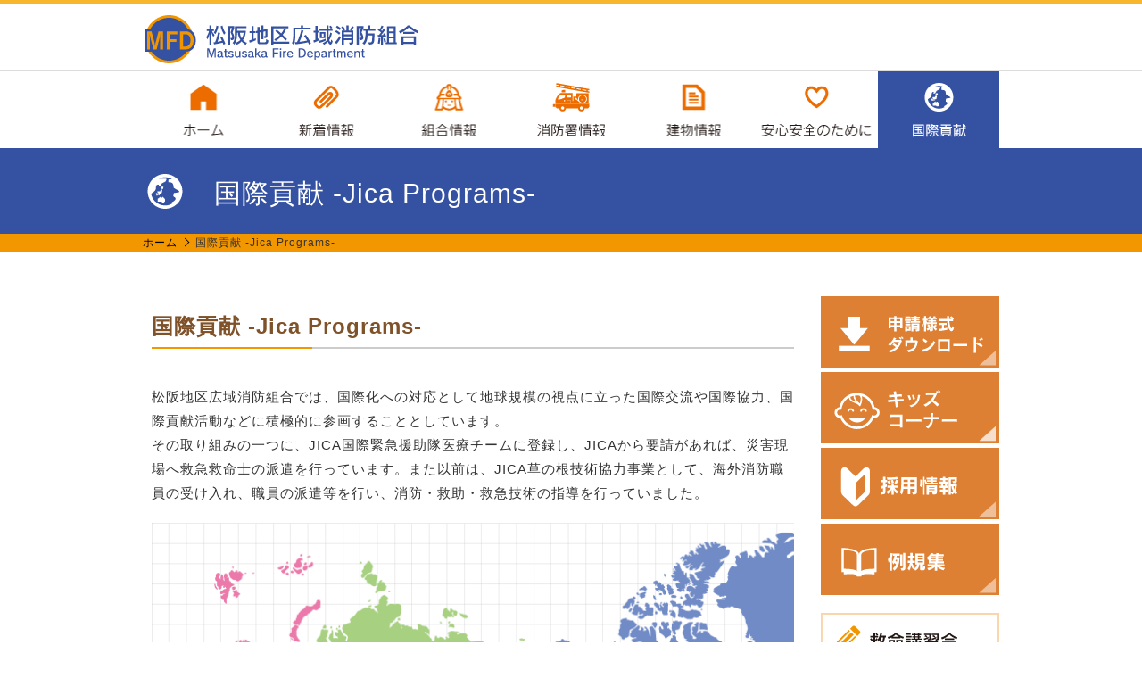

--- FILE ---
content_type: text/html; charset=UTF-8
request_url: http://www.mie-matsusaka119.jp/koken/
body_size: 25026
content:

<!doctype html>
<html>
<!--確認用-->
<head>
<meta charset="utf-8">
<meta name=viewport content="width=device-width, initial-scale=1">
<meta name="format-detection" content="telephone=no">
<meta name="description" content="松阪地区広域消防組合の国際貢献 -Jica Programs-ページです。">

<link rel="shortcut icon" href="http://www.mie-matsusaka119.jp/wp/wp-content/themes/matsusaka199/images/favicon.ico" type="image/vnd.microsoft.icon">
<link rel="icon" href="http://www.mie-matsusaka119.jp/wp/wp-content/themes/matsusaka199/images/favicon.ico" type="image/vnd.microsoft.icon">
<link rel="apple-touch-icon" sizes="192x192" href="http://www.mie-matsusaka119.jp/wp/wp-content/themes/matsusaka199/images/icon.png">
<link rel="shortcut icon" href="http://www.mie-matsusaka119.jp/wp/wp-content/themes/matsusaka199/images/icon.png">

<link rel="stylesheet" href="https://cdnjs.cloudflare.com/ajax/libs/Swiper/3.4.1/css/swiper.min.css">
<link rel="stylesheet" type="text/css" href="http://www.mie-matsusaka119.jp/wp/wp-content/themes/matsusaka199/css/reset.css">
<link rel="stylesheet" type="text/css" href="http://www.mie-matsusaka119.jp/wp/wp-content/themes/matsusaka199/css/base.css">

<link rel="stylesheet" href="http://www.mie-matsusaka119.jp/wp/wp-content/themes/matsusaka199/css/design.css" media="screen and (min-width:798px)">
<link rel="stylesheet" href="http://www.mie-matsusaka119.jp/wp/wp-content/themes/matsusaka199/css/design_sp.css" media="screen and (max-width:797px)">
<link rel="stylesheet" href="http://www.mie-matsusaka119.jp/wp/wp-content/themes/matsusaka199/css/page.css?20230317" media="screen and (min-width:798px)">
<link rel="stylesheet" href="http://www.mie-matsusaka119.jp/wp/wp-content/themes/matsusaka199/css/page_sp.css?20230317" media="screen and (max-width:797px)">

<script src="http://www.mie-matsusaka119.jp/wp/wp-content/themes/matsusaka199/js/jquery-1.8.3.min.js"></script>
<script src="http://www.mie-matsusaka119.jp/wp/wp-content/themes/matsusaka199/js/common.js"></script>
<!--[if lte IE 9]>
<script src="http://www.mie-matsusaka119.jp/wp/wp-content/themes/matsusaka199/js/flexibility.js"></script>
<script>
    $(function(){
        flexibility(document.documentElement);
    });
</script>
<![endif]-->

<script src="https://cdnjs.cloudflare.com/ajax/libs/Swiper/3.4.1/js/swiper.min.js"></script>
<script type="text/javascript">

//スマホの時、電話番号から直接発信.js
if (navigator.userAgent.match(/(iPhone|iPad|iPod|Android)/)) {
    $(function() {
      $('.signed_tel').each(function() {
        var str = $(this).html();
        if ($(this).children().is('img')) {
          $(this).html($('<a>').attr('href', 'tel:' + $(this).children().attr('alt').replace(/-/g, '')).append(str + '</a>'));
        } else {
          $(this).html($('<a>').attr('href', 'tel:' + $(this).text().replace(/-/g, '')).append(str + '</a>'));
        }
      });
    });
}

</script>

<!-- Global site tag (gtag.js) - Google Analytics -->
<script async src="https://www.googletagmanager.com/gtag/js?id=UA-116825859-1"></script>
<script>
  window.dataLayer = window.dataLayer || [];
  function gtag(){dataLayer.push(arguments);}
  gtag('js', new Date());

  gtag('config', 'UA-116825859-1');
</script>

<title>国際貢献 -Jica Programs- &#8211; 松阪地区広域消防組合</title>
<meta name='robots' content='max-image-preview:large' />
<link rel='dns-prefetch' href='//s.w.org' />
		<script type="text/javascript">
			window._wpemojiSettings = {"baseUrl":"https:\/\/s.w.org\/images\/core\/emoji\/13.1.0\/72x72\/","ext":".png","svgUrl":"https:\/\/s.w.org\/images\/core\/emoji\/13.1.0\/svg\/","svgExt":".svg","source":{"concatemoji":"http:\/\/www.mie-matsusaka119.jp\/wp\/wp-includes\/js\/wp-emoji-release.min.js?ver=5.8.12"}};
			!function(e,a,t){var n,r,o,i=a.createElement("canvas"),p=i.getContext&&i.getContext("2d");function s(e,t){var a=String.fromCharCode;p.clearRect(0,0,i.width,i.height),p.fillText(a.apply(this,e),0,0);e=i.toDataURL();return p.clearRect(0,0,i.width,i.height),p.fillText(a.apply(this,t),0,0),e===i.toDataURL()}function c(e){var t=a.createElement("script");t.src=e,t.defer=t.type="text/javascript",a.getElementsByTagName("head")[0].appendChild(t)}for(o=Array("flag","emoji"),t.supports={everything:!0,everythingExceptFlag:!0},r=0;r<o.length;r++)t.supports[o[r]]=function(e){if(!p||!p.fillText)return!1;switch(p.textBaseline="top",p.font="600 32px Arial",e){case"flag":return s([127987,65039,8205,9895,65039],[127987,65039,8203,9895,65039])?!1:!s([55356,56826,55356,56819],[55356,56826,8203,55356,56819])&&!s([55356,57332,56128,56423,56128,56418,56128,56421,56128,56430,56128,56423,56128,56447],[55356,57332,8203,56128,56423,8203,56128,56418,8203,56128,56421,8203,56128,56430,8203,56128,56423,8203,56128,56447]);case"emoji":return!s([10084,65039,8205,55357,56613],[10084,65039,8203,55357,56613])}return!1}(o[r]),t.supports.everything=t.supports.everything&&t.supports[o[r]],"flag"!==o[r]&&(t.supports.everythingExceptFlag=t.supports.everythingExceptFlag&&t.supports[o[r]]);t.supports.everythingExceptFlag=t.supports.everythingExceptFlag&&!t.supports.flag,t.DOMReady=!1,t.readyCallback=function(){t.DOMReady=!0},t.supports.everything||(n=function(){t.readyCallback()},a.addEventListener?(a.addEventListener("DOMContentLoaded",n,!1),e.addEventListener("load",n,!1)):(e.attachEvent("onload",n),a.attachEvent("onreadystatechange",function(){"complete"===a.readyState&&t.readyCallback()})),(n=t.source||{}).concatemoji?c(n.concatemoji):n.wpemoji&&n.twemoji&&(c(n.twemoji),c(n.wpemoji)))}(window,document,window._wpemojiSettings);
		</script>
		<style type="text/css">
img.wp-smiley,
img.emoji {
	display: inline !important;
	border: none !important;
	box-shadow: none !important;
	height: 1em !important;
	width: 1em !important;
	margin: 0 .07em !important;
	vertical-align: -0.1em !important;
	background: none !important;
	padding: 0 !important;
}
</style>
	<link rel='stylesheet' id='wp-block-library-css'  href='http://www.mie-matsusaka119.jp/wp/wp-includes/css/dist/block-library/style.min.css?ver=5.8.12' type='text/css' media='all' />
<link rel='stylesheet' id='contact-form-7-css'  href='http://www.mie-matsusaka119.jp/wp/wp-content/plugins/contact-form-7/includes/css/styles.css?ver=5.4.2' type='text/css' media='all' />
<link rel='stylesheet' id='contact-form-7-confirm-css'  href='http://www.mie-matsusaka119.jp/wp/wp-content/plugins/contact-form-7-add-confirm/includes/css/styles.css?ver=5.1' type='text/css' media='all' />
<script type='text/javascript' src='http://www.mie-matsusaka119.jp/wp/wp-includes/js/jquery/jquery.min.js?ver=3.6.0' id='jquery-core-js'></script>
<script type='text/javascript' src='http://www.mie-matsusaka119.jp/wp/wp-includes/js/jquery/jquery-migrate.min.js?ver=3.3.2' id='jquery-migrate-js'></script>
<link rel="https://api.w.org/" href="http://www.mie-matsusaka119.jp/wp-json/" /><link rel="alternate" type="application/json" href="http://www.mie-matsusaka119.jp/wp-json/wp/v2/pages/119" /><link rel="EditURI" type="application/rsd+xml" title="RSD" href="http://www.mie-matsusaka119.jp/wp/xmlrpc.php?rsd" />
<link rel="wlwmanifest" type="application/wlwmanifest+xml" href="http://www.mie-matsusaka119.jp/wp/wp-includes/wlwmanifest.xml" /> 
<meta name="generator" content="WordPress 5.8.12" />
<link rel="canonical" href="http://www.mie-matsusaka119.jp/koken/" />
<link rel='shortlink' href='http://www.mie-matsusaka119.jp/?p=119' />
<link rel="alternate" type="application/json+oembed" href="http://www.mie-matsusaka119.jp/wp-json/oembed/1.0/embed?url=http%3A%2F%2Fwww.mie-matsusaka119.jp%2Fkoken%2F" />
<link rel="alternate" type="text/xml+oembed" href="http://www.mie-matsusaka119.jp/wp-json/oembed/1.0/embed?url=http%3A%2F%2Fwww.mie-matsusaka119.jp%2Fkoken%2F&#038;format=xml" />
</head>
<body>
<!--wrap_S-->
<div id="wrap">


    <!--header_S-->
    <header>
        <!--fixed_S-->    
        <div class="fixed">
            <div class="logo">
            	<h1 class="fixid_none"><a href="http://www.mie-matsusaka119.jp"><img src="http://www.mie-matsusaka119.jp/wp/wp-content/themes/matsusaka199/images/part/logo.svg"></a></h1>
            	<h1 class="fixid_block"><a href="http://www.mie-matsusaka119.jp"><img src="http://www.mie-matsusaka119.jp/wp/wp-content/themes/matsusaka199/images/part/header_sp_logo.svg"></a></h1>
                <!--toggle_S-->
                <div id="toggle">
                    <div class="open_menu">
                        <span> </span>
                        <span> </span>
                        <span> </span>
                    </div>
                </div>
                <!--toggle_E-->
            </div>

            <!--nav_S-->
            <nav id="gnav">
                <ul>
                    <li class="gnav_01"><a href="http://www.mie-matsusaka119.jp" title="ホーム">ホーム</a></li>
                    <li class="gnav_02"><a href="http://www.mie-matsusaka119.jp/news" title="新着情報">新着情報</a></li>
                    <li class="gnav_03"><a href="http://www.mie-matsusaka119.jp/kumiai" title="組合情報">組合情報</a></li>
                    <li class="gnav_05"><a href="http://www.mie-matsusaka119.jp/station" title="消防署情報">消防署情報</a></li>
                    <li class="gnav_04"><a href="http://www.mie-matsusaka119.jp/tatemono" title="建物情報">建物情報</a></li>
                    <li class="gnav_06"><a href="http://www.mie-matsusaka119.jp/safety" title="安心安全のために">安心安全のために</a></li>
                    <li class="gnav_07 carrent"><a href="http://www.mie-matsusaka119.jp/koken" title="国際貢献">国際貢献</a></li>
                </ul>
            </nav>
            <!--nav_E-->
        </div>
        <!--fixed_E-->
    </header>
    <!--header_E-->
    <!--tittle-->
    <div id="title">
        <h2 class="kokusai">国際貢献 -Jica Programs-</h2>
        <div class="pankuzu">
            <ul>
<!-- Breadcrumb NavXT 6.6.0 -->
<li><a property="item" typeof="WebPage" title="松阪地区広域消防組合へ移動" href="http://www.mie-matsusaka119.jp" class="home"><span property="name">ホーム</span></a><meta property="position" content="1"></li><li><span property="name">国際貢献 -Jica Programs-</span><meta property="position" content="2"></li>            </ul>
        </div>
    </div>
    <!--tittle-->
    <!--content-->
    <article id="content">
        <!--main_box-->
        <div id="main_box">
            <h3><span>国際貢献 -Jica Programs-</span></h3>

<div class="section">


<p class="mb20">松阪地区広域消防組合では、国際化への対応として地球規模の視点に立った国際交流や国際協力、国際貢献活動などに積極的に参画することとしています。<br>その取り組みの一つに、JICA国際緊急援助隊医療チームに登録し、JICAから要請があれば、災害現場へ救急救命士の派遣を行っています。また以前は、JICA草の根技術協力事業として、海外消防職員の受け入れ、職員の派遣等を行い、消防・救助・救急技術の指導を行っていました。</p>

<p class="Mx100"><img src="http://www.mie-matsusaka119.jp/wp/wp-content/themes/matsusaka199/images/koken/world_map2025.png" alt="世界地図" /></p>

</div>
<!--section_E-->

<!--section_S-->
<div class="section">
<p class="title_text">JICA　国際緊急援助隊医療チーム</p>

<ul class="arrow_list">
 	<li style="color: #000">トルコ共和国地震災害派遣</li>
 	<li><a title="フィリピン共和国台風災害派遣" href="philippines">フィリピン共和国台風災害派遣</a></li>
 	<li><a title="インドネシア共和国地震災害派遣" href="indonesia">インドネシア共和国地震災害派遣</a></li>
 	<li><a title="ミャンマー連邦派遣" href="myanmar">ミャンマー連邦派遣</a></li>
 	<li><a title="パキスタン地震災害派遣" href="pakisutan">パキスタン地震災害派遣</a></li>
 	<li><a title="スマトラ沖地震・津波災害派遣" href="sumatora">スマトラ沖地震・津波災害派遣</a></li>
 	<li><a title="アルジェリア民主人民共和国派遣" href="algeria">アルジェリア民主人民共和国派遣</a></li>
</ul>
<div class="item_box">

※国際緊急援助隊医療チームについて詳しくは、JICA国際緊急援助隊HPをご覧ください。

<a title="JICA国際緊急援助隊HP" href="http://www.jica.go.jp/jdr/index.html" target="_blank" rel="noopener">http://www.jica.go.jp/jdr/index.html</a>

</div>
</div>
<!--section_E-->

<!--section_S-->
<div class="section">
<p class="title_text">消防制度・技術アドバイザー派遣事業</p>

<ul class="arrow_list">
 	<li><a title="フィジー諸島共和国・国家消防庁　消防制度・技術アドバイザー派遣事業" href="http://www.mie-matsusaka119.jp/wp/wp-content/themes/matsusaka199/file/koken/H21_shido.pdf" target="_blank" rel="noopener">フィジー諸島共和国・国家消防庁　消防制度・技術アドバイザー派遣事業</a></li>
</ul>
</div>
<!--section_E-->

<!--section_S-->
<div class="section">
<p class="title_text">JICA 草の根技術協力事業－JICA Partnership Program－</p>

<ul class="arrow_list">
 	<li><a title="平成24年度JICA救急活動研修" href="http://www.mie-matsusaka119.jp/wp/wp-content/themes/matsusaka199/file/koken/H24-jica.pdf" target="_blank" rel="noopener">平成24年度JICA救急活動研修</a></li>
 	<li><a title="平成23年度JICA救急活動研修" href="http://www.mie-matsusaka119.jp/wp/wp-content/themes/matsusaka199/file/koken/H23-jica.pdf" target="_blank" rel="noopener">平成23年度JICA救急活動研修</a></li>
 	<li><a title="平成22年度JICA応急手当技術研修" href="http://www.mie-matsusaka119.jp/wp/wp-content/themes/matsusaka199/file/koken/H22-jica.pdf" target="_blank" rel="noopener">平成22年度JICA応急手当技術研修</a></li>
 	<li><a title="平成21年度JICA国際消防技術実務研修" href="http://www.mie-matsusaka119.jp/wp/wp-content/themes/matsusaka199/file/koken/H21-jica.pdf" target="_blank" rel="noopener">平成21年度JICA国際消防技術実務研修</a></li>
 	<li><a title="平成20年度JICA国際消防技術実務研修" href="http://www.mie-matsusaka119.jp/wp/wp-content/themes/matsusaka199/file/koken/H20-jica.pdf" target="_blank" rel="noopener">平成20年度JICA国際消防技術実務研修</a></li>
 	<li><a title="平成19年度JICA国際消防技術実務研修" href="http://www.mie-matsusaka119.jp/wp/wp-content/themes/matsusaka199/file/koken/H19-jica.pdf" target="_blank" rel="noopener">平成19年度JICA国際消防技術実務研修</a></li>
 	<li><a title="平成18年度JICA国際消防技術実務研修" href="http://www.mie-matsusaka119.jp/wp/wp-content/themes/matsusaka199/file/koken/H18-jica.pdf" target="_blank" rel="noopener">平成18年度JICA国際消防技術実務研修</a></li>
 	<li><a title="平成17年度JICA国際消防技術実務研修" href="http://www.mie-matsusaka119.jp/wp/wp-content/themes/matsusaka199/file/koken/H17-jica.pdf" target="_blank" rel="noopener">平成17年度JICA国際消防技術実務研修</a></li>
 	<li><a title="平成16年度JICA国際消防技術実務研修" href="http://www.mie-matsusaka119.jp/wp/wp-content/themes/matsusaka199/file/koken/H16-jica.pdf" target="_blank" rel="noopener">平成16年度JICA国際消防技術実務研修</a></li>
 	<li><a title="平成15年度JICA国際消防技術実務研修" href="http://www.mie-matsusaka119.jp/wp/wp-content/themes/matsusaka199/file/koken/H15-jica.pdf" target="_blank" rel="noopener">平成15年度JICA国際消防技術実務研修</a></li>
</ul>
<div class="item_box">

※草の根技術協力事業について詳しくは、JICA中部国際センターHPをご覧下さい。

<a title="JICA中部国際センターHP" href="http://www.jica.go.jp/chubu/index.html" target="_blank" rel="noopener">http://www.jica.go.jp/chubu/index.html</a>

</div>
</div>   


            
        </div>
        <!--main_box-->
        <!--side_box_S-->
        <div id="side_box">
            <aside>
                <ul class="aside1">
                    <li><a href="http://www.mie-matsusaka119.jp/shinsei_dl" title="申請様式ダウンロード"><img src="http://www.mie-matsusaka119.jp/wp/wp-content/themes/matsusaka199/images/banner/aside_banner01.svg" alt="申請様式ダウンロード"></a></li>
                    <li><a href="http://www.mie-matsusaka119.jp/kids" title="キッズコーナー"><img src="http://www.mie-matsusaka119.jp/wp/wp-content/themes/matsusaka199/images/banner/aside_banner02.svg" alt="キッズコーナー"></a></li>
                    <li><a href="http://www.mie-matsusaka119.jp/recruit" title="採用情報"><img src="http://www.mie-matsusaka119.jp/wp/wp-content/themes/matsusaka199/images/banner/aside_banner04.svg" alt="採用情報"></a></li>
                    <li><a href="http://www.city.matsusaka.mie.jp/soumu/syoubou/reiki.html" title="例規集" target="_blank"><img src="http://www.mie-matsusaka119.jp/wp/wp-content/themes/matsusaka199/images/banner/aside_banner03.svg" alt="例規集"></a></li>
                   
                </ul>
                <ul class="aside2">
                    <li><a href="http://www.mie-matsusaka119.jp/kyumei_koshu" title="救命講習会"><img src="http://www.mie-matsusaka119.jp/wp/wp-content/themes/matsusaka199/images/banner/aside2_banner01.svg" alt="救命講習会"></a></li>
                    <li><a href="http://www.mie-matsusaka119.jp/web_koshu" title="応急手当web講習"><img src="http://www.mie-matsusaka119.jp/wp/wp-content/themes/matsusaka199/images/banner/aside2_banner02.svg" alt="応急手当web講習"></a></li>
                    <li><a href="http://www.mie-matsusaka119.jp/bouka_koshu" title="防火管理講習会"><img src="http://www.mie-matsusaka119.jp/wp/wp-content/themes/matsusaka199/images/banner/aside2_banner03.svg" alt="防火管理講習会"></a></li>
                    <li><a href="http://www.mie-matsusaka119.jp/kiken_koshu" title="危険物予備講習会"><img src="http://www.mie-matsusaka119.jp/wp/wp-content/themes/matsusaka199/images/banner/aside2_banner04.svg" alt="危険物予備講習会"></a></li>
                </ul>
                <ul class="aside3">
                    <li class="sp_none"><a href="http://www.mie-matsusaka119.jp/kyukyusha" title="救急車を呼ぶか迷ったら"><img src="http://www.mie-matsusaka119.jp/wp/wp-content/themes/matsusaka199/images/banner/aside3_banner02.svg" alt="救急車を呼ぶか迷ったら"></a></li>
                    <li class="sp_none"><a href="https://www.city.matsusaka.mie.jp/soshiki/24/newkyushin.html" target="_blank" title="休日夜間の救急医療体制"><img src="http://www.mie-matsusaka119.jp/wp/wp-content/themes/matsusaka199/images/banner/aside3_banner01.svg" alt="休日夜間の救急医療体制"></a></li>
                    <li><a href="http://www.mie-matsusaka119.jp/kyukyusha" title="救急車を呼ぶか迷ったら"><img src="http://www.mie-matsusaka119.jp/wp/wp-content/themes/matsusaka199/images/banner/aside3_banner02index.svg" alt="救急車を呼ぶか迷ったら"></a></li>
                    <li><a href="https://www.city.matsusaka.mie.jp/soshiki/24/newkyushin.html" title="休日夜間の救急医療体制" target="_blank"><img src="http://www.mie-matsusaka119.jp/wp/wp-content/themes/matsusaka199/images/banner/aside3_banner01index.svg" alt="休日夜間の救急医療体制"></a></li>
                </ul>
                <!---->
                <ul class="aside4">
                  <li class="aside_movie"><a href="http://www.mie-matsusaka119.jp/movie" title="動画チャンネル">動画チャンネル</a></li>
                </ul>
                <!---->
            </aside>
        </div>
        <!--side_box_E-->    </article>
    	<!--footer_S-->
    <footer>
        <div id="page_top">
        <a href="#"><img src="http://www.mie-matsusaka119.jp/wp/wp-content/themes/matsusaka199/images/part/page_top.svg" alt="ページトップへ"></a>
        </div>
        <div>
            <nav>
                <ul>
                    <li><a href="http://www.mie-matsusaka119.jp" title="ホーム">ホーム</a></li>
                    <li><a href="http://www.mie-matsusaka119.jp/news" title="新着情報">新着情報</a></li>
                    <li><a href="http://www.mie-matsusaka119.jp/kumiai" title="組合情報">組合情報</a></li>
                    <li><a href="http://www.mie-matsusaka119.jp/station" title="消防署情報">消防署情報</a></li>
                </ul>
                <ul>
                    
                    <li><a href="http://www.mie-matsusaka119.jp/tatemono" title="建物情報">建物情報</a></li>
                    <li><a href="http://www.mie-matsusaka119.jp/safety" title="安心安全のために">安心安全のために</a></li>
                    <li><a href="http://www.mie-matsusaka119.jp/koken" title="国際貢献">国際貢献</a></li>
                    <li><a href="http://www.mie-matsusaka119.jp/shinsei_dl" title="申請様式ダウンロード">申請様式ダウンロード</a></li>
                </ul>
                <ul>
                    <li><a href="http://www.mie-matsusaka119.jp/kids" title="キッズコーナー">キッズコーナー</a></li>
                    <li><a href="http://www.mie-matsusaka119.jp/recruit" title="採用情報">採用情報</a></li>
                    <li><a href="http://www.city.matsusaka.mie.jp/soumu/syoubou/reiki.html" target="_blank" title="例規集">例規集</a></li>
                    <li><a href="http://www.mie-matsusaka119.jp/kyumei_koshu" title="救命講習会">救命講習会</a></li>
                </ul>
                <ul>
                    <li><a href="http://www.mie-matsusaka119.jp/web_koshu" title="応急手当web講習">応急手当Web講習</a></li>
                    <li><a href="http://www.mie-matsusaka119.jp/bouka_koshu" title="防火管理講習会">防火管理講習会</a></li>
                    <li><a href="http://www.mie-matsusaka119.jp/kiken_koshu" title="危険物予備講習会">危険物管理予備講習会</a></li>
                </ul>
                <ul>
                    <li><a href="http://www.mie-matsusaka119.jp/kyukyusha" title="救急車を呼ぶか迷ったら">救急車を呼ぶか迷ったら</a></li>
                    <li><a href="https://www.city.matsusaka.mie.jp/soshiki/24/newkyushin.html" title="休日夜間の救急医療体制" target="_blank">休日夜間の救急医療体制</a></li>
                  <li><a href="http://www.mie-matsusaka119.jp/movie" title="動画チャンネル">動画チャンネル</a></li>
                </ul>
            </nav>
        </div>
        <p class="copy">Copyright (C) 松阪地区広域消防組合All Right Reserved.</p>
    </footer>
    <!--footer_E-->
        <script type='text/javascript' src='http://www.mie-matsusaka119.jp/wp/wp-includes/js/dist/vendor/regenerator-runtime.min.js?ver=0.13.7' id='regenerator-runtime-js'></script>
<script type='text/javascript' src='http://www.mie-matsusaka119.jp/wp/wp-includes/js/dist/vendor/wp-polyfill.min.js?ver=3.15.0' id='wp-polyfill-js'></script>
<script type='text/javascript' id='contact-form-7-js-extra'>
/* <![CDATA[ */
var wpcf7 = {"api":{"root":"http:\/\/www.mie-matsusaka119.jp\/wp-json\/","namespace":"contact-form-7\/v1"}};
/* ]]> */
</script>
<script type='text/javascript' src='http://www.mie-matsusaka119.jp/wp/wp-content/plugins/contact-form-7/includes/js/index.js?ver=5.4.2' id='contact-form-7-js'></script>
<script type='text/javascript' src='http://www.mie-matsusaka119.jp/wp/wp-includes/js/jquery/jquery.form.min.js?ver=4.3.0' id='jquery-form-js'></script>
<script type='text/javascript' src='http://www.mie-matsusaka119.jp/wp/wp-content/plugins/contact-form-7-add-confirm/includes/js/scripts.js?ver=5.1' id='contact-form-7-confirm-js'></script>
<script type='text/javascript' src='http://www.mie-matsusaka119.jp/wp/wp-includes/js/wp-embed.min.js?ver=5.8.12' id='wp-embed-js'></script>
</div>
<!--wrap_E-->
</body>
</html>


--- FILE ---
content_type: text/css
request_url: http://www.mie-matsusaka119.jp/wp/wp-content/themes/matsusaka199/css/reset.css
body_size: 1076
content:
/*********************************************/	

@charset "utf-8";

/*********************************************/	

/* GENERAL */


/* html5に対応していないブラウザ用 */ 
header, hgroup, section, footer, aside, nav, article { 
	display: block;   
}

/* Reset
----------------------------------------------- */

*{
	margin:0;
	padding:0;
	box-sizing:border-box;
	}

html{color:#333333;background:#FFF}
body,div,dl,dt,dd,ul,ol,li,h1,h2,h3,h4,h5,h6,pre,code,form,fieldset,legend,input,button,textarea,select,p,blockquote,th,td{margin:0;padding:0}
table{border-collapse:collapse;border-spacing:0}
fieldset,img{border:0}
address,button,caption,cite,code,dfn,em,input,optgroup,option,select,/*strong,*/textarea,th,var{font:inherit}
del,ins{text-decoration:none}
li{list-style:none}
caption,th{text-align:left}
h1,h2,h3,h4,h5,h6{font-size:100%;font-weight:normal}
q:before,q:after{content:''}
abbr,acronym{border:0;font-variant:normal}
sup{vertical-align:baseline}
sub{vertical-align:baseline}
legend{color:#000}

/*********************************************/	



--- FILE ---
content_type: text/css
request_url: http://www.mie-matsusaka119.jp/wp/wp-content/themes/matsusaka199/css/design.css
body_size: 9771
content:
@charset "utf-8";
/* CSS Document */

/************************************************************/                        
/*			　　　　松阪地区広域消防組合　　				*/
/*						2017.10.10　						*/
/************************************************************/

/* all
/****************************************************************/

*{
	margin:0;
	padding:0;
	box-sizing:border-box;
	}

html{
	font-family:"メイリオ", Meiryo, Osaka, "ＭＳ Ｐゴシック", "MS PGothic", sans-serif;
	font-size:15px;
	line-height:180%;
	letter-spacing:1px;
	}

body{
	}
	

a{
	}

	a:link{
		text-decoration:none;
		color:#3451A2 ;
		}
	
	a:visited{
		text-decoration:none;
		color:#3451A2;
		}
	
	a:hover{
		text-decoration:underline;
		color:#F39700;
		}



/* header
/****************************************************************/　

#wrap header{
	width:100%;

}

header div.logo{
	border-bottom:solid 1px #DCDCDD;
	transition:0.3s;}

header div.fixed,header div.fixed_head{
	border-top:solid 5px #F8B62C;
	background-color:#FFF;
		position:fixed;
		z-index:99999;
		width:100%;
		padding:5px 0 0 0 ;
		top:0;
		}
		
		
header div.fixed .fixid_none{
	display:block;
	}
header div.fixed .fixid_block{
	display:none;
	}
	
	
header div.fixed_head{
	border-bottom:solid 1px #DCDCDD;}




header div.fixed_head .fixid_none{
	display:none;
	}
header div.fixed_head .fixid_block{
	display:block;
	}



	header div.logo h1,
	header div.fixed_head h1{
		max-width:960px;
		margin:0 auto;
		}
	
		header div.logo h1{
			padding:7px 0 0px 0;
			}
		
			header div.logo h1 img{
				max-width:100%;
				}
		
		header div.fixed_head h1{
			padding:0 0;
			}
			
			header div.fixed_head h1 img{
				
				max-width:100%;
				}
	
	

#toggle{
	display:block;
	position:absolute;
	border:none !important;
	top:40px;
    right:15px;
	-webkit-transform: translate(0,-50%);
	-moz-transform: translate(0,-50%);
	-ms-transform: translate(0,-50%);
	-o-transform: translate(0,-50%);
	transform: translate(0,-50%);
	display:none;
	}


.open_menu,
.open_menu span {
    display: inline-block;
    transition: all .4s;
    box-sizing: border-box;
	border:none !important;
}
.open_menu {
    position: relative;
    width: 32px;
    height: 28px;
}
.open_menu span {
    position: absolute;
    left: 0;
    width: 100%;
    height: 4px;
    background-color: #0A50C0;
    border-radius: 4px;
}



.open_menu span:nth-of-type(1) {
    top: 0;
}
.open_menu span:nth-of-type(2) {
    top: 12px;
}
.open_menu span:nth-of-type(3) {
    bottom: 0;
}
.open_menu.active span:nth-of-type(1) {
    -webkit-transform: translateY(20px) rotate(-45deg);
    transform: translateY(12px) rotate(-45deg);
}
.open_menu.active span:nth-of-type(2) {
    opacity: 0;
}
.open_menu.active span:nth-of-type(3) {
    -webkit-transform: translateY(-12px) rotate(45deg);
    transform: translateY(-12px) rotate(45deg);
}

/* nav
/****************************************************************/

nav#gnav {
	display:block;
	clear:both}

nav#gnav ul{
	max-width:960px;
	margin:0 auto;
	overflow:hidden;
	
		-js-display: flex;
		display:-webkit-box;
		display:-ms-flexbox;
		display: -webkit-flex;
		display:flex;
		flex-direction: row;
		flex-wrap: wrap;
		-webkit-box-pack:justify;
		-ms-flex-pack:justify;
		-webkit-justify-content:space-between;
		justify-content:space-between;
		align-items: center;	
	


	}

	nav#gnav ul li{
		text-align:center;
		vertical-align:middle;
		/*float:left;*/
		text-align:center;
		text-indent:-9999px;
		background-position:center center; 
		margin:0;
		padding:0;
		transition: 0.1s linear;
		width:14.2%;
		height:86px;
		}

	nav#gnav ul li a:link{
		display:block;
		width:100%;
		height:86px;
		text-align:center;
		}

	nav#gnav ul li:hover{
		opacity:0.5;
		}
	
	nav#gnav ul li.carrent{
		background-color:#3451A2
		}
	
		nav#gnav ul li.gnav_01{
			background-image:url(../images/gnav/gnav_01_off.png);
			}	
		nav#gnav ul li.gnav_01.carrent{
			background-image:url(../images/gnav/gnav_01_on.png);
			}
				
		nav#gnav ul li.gnav_02{
			background-image:url(../images/gnav/gnav_02_off.png);
			}	
		nav#gnav ul li.gnav_02.carrent{
			background-image:url(../images/gnav/gnav_02_on.png);
			}
				
		nav#gnav ul li.gnav_03{
			background-image:url(../images/gnav/gnav_03_off.png);
			}	
		nav#gnav ul li.gnav_03.carrent{
			background-image:url(../images/gnav/gnav_03_on.png);
			}
				
		nav#gnav ul li.gnav_04{
			background-image:url(../images/gnav/gnav_04_off.png);
			}	
		nav#gnav ul li.gnav_04.carrent{
			background-image:url(../images/gnav/gnav_04_on.png);
			}	
			
		nav#gnav ul li.gnav_05{
			background-image:url(../images/gnav/gnav_05_off.png);
			}	
		nav#gnav ul li.gnav_05.carrent{
			background-image:url(../images/gnav/gnav_05_on.png);
			}	
			
		nav#gnav ul li.gnav_06{
			background-image:url(../images/gnav/gnav_06_off.png);
			}	
		nav#gnav ul li.gnav_06.carrent{
			background-image:url(../images/gnav/gnav_06_on.png);
			}
				
		nav#gnav ul li.gnav_07{
			background-image:url(../images/gnav/gnav_07_off.png);
			}	
		nav#gnav ul li.gnav_07.carrent{
			background-image:url(../images/gnav/gnav_07_on.png);
			}



header div.fixed_head nav#gnav {
	display:block;
	clear:both;
	}

header div.fixed_head nav#gnav ul{
	max-width:960px;
	margin:0 auto;
	overflow:hidden;
	

-js-display: flex;
display:-webkit-box;
display:-ms-flexbox;
display: -webkit-flex;
display:flex;
flex-direction: row;
flex-wrap: wrap;
-webkit-box-pack:justify;
-ms-flex-pack:justify;
-webkit-justify-content:space-between;
justify-content:space-between;
align-items: center;

	}

header div.fixed_head nav#gnav ul li{
		text-align:center;
		vertical-align:middle;
		float:left;
		text-align:center;
		text-indent:-9999px;
		background-position:center -2px; 
		background-repeat:no-repeat;
		margin:0;
		padding:0;
		transition: 0.1s linear;
		width:14.2%;
		height:65px;
		}

header div.fixed_head nav#gnav ul li a:link{
		display:block;
		text-align:center;
		width:100%;
		height:65px;
		}

header div.fixed_head nav#gnav ul li:hover{
		opacity:0.5;
		}
	
header div.fixed_head nav#gnav ul li.carrent{
		background-color:#3451A2
		}



		header div.fixed_head nav#gnav ul li.gnav_01{
			background-image:url(../images/gnav/gnav_fixed01_off.png);
			}	
		header div.fixed_head nav#gnav ul li.gnav_01.carrent{
			background-image:url(../images/gnav/gnav_fixed01_on.png);
			}
				
		header div.fixed_head nav#gnav ul li.gnav_02{
			background-image:url(../images/gnav/gnav_fixed02_off.png);
			}	
		header div.fixed_head nav#gnav ul li.gnav_02.carrent{
			background-image:url(../images/gnav/gnav_fixed02_on.png);
			}
				
		header div.fixed_head nav#gnav ul li.gnav_03{
			background-image:url(../images/gnav/gnav_fixed03_off.png);
			}	
		header div.fixed_head nav#gnav ul li.gnav_03.carrent{
			background-image:url(../images/gnav/gnav_fixed03_on.png);
			}
				
		header div.fixed_head nav#gnav ul li.gnav_04{
			background-image:url(../images/gnav/gnav_fixed04_off.png);
			}	
		header div.fixed_head nav#gnav ul li.gnav_04.carrent{
			background-image:url(../images/gnav/gnav_fixed04_on.png);
			}	
			
		header div.fixed_head nav#gnav ul li.gnav_05{
			background-image:url(../images/gnav/gnav_fixed05_off.png);
			}	
		header div.fixed_head nav#gnav ul li.gnav_05.carrent{
			background-image:url(../images/gnav/gnav_fixed05_on.png);
			}	
			
		header div.fixed_head nav#gnav ul li.gnav_06{
			background-image:url(../images/gnav/gnav_fixed06_off.png);
			}	
		header div.fixed_head nav#gnav ul li.gnav_06.carrent{
			background-image:url(../images/gnav/gnav_fixed06_on.png);
			}
				
		header div.fixed_head nav#gnav ul li.gnav_07{
			background-image:url(../images/gnav/gnav_fixed07_off.png);
			}	
		header div.fixed_head nav#gnav ul li.gnav_07.carrent{
			background-image:url(../images/gnav/gnav_fixed07_on.png);
			}




/* footer
/****************************************************************/

footer{
	background-image:url(../images/part/bg_footer.svg);
	background-position:top center;
	background-repeat:no-repeat;
	padding-top:88px;
	position:relative;
	}

	footer div{
		background-color:#E5E6E6;
		border-bottom:#B4B5B5 solid 2px;
		overflow:hidden;
		padding:45px 0;
		}

	footer nav{
		background-color:transparent !important;
		max-width:960px;
		margin:0 auto;
		font-size:14px;
		overflow:hidden;
		
		
-js-display: flex;
display:-webkit-box;
display:-ms-flexbox;
display: -webkit-flex;
display:flex;
flex-direction: row;
flex-wrap: wrap;
-webkit-box-pack:justify;
-ms-flex-pack:justify;
-webkit-justify-content:space-between;
justify-content:space-between;
align-items: flex-start;

		}

		footer div nav ul{
	text-align:left;
	margin:0
			}

		footer div nav ul:last-child{
		
			
			}
		
	footer p.copy{
		text-align:center;
		font-size:13px;
		padding:2px 0;
		}


	footer div nav ul li{
		position:relative;
		padding:0 0 0 18px;
		margin-bottom:10px;
		line-height:nomal;
		}
	
		footer div nav ul li:last-child{
			margin-bottom:0 !important;
			}
	
		footer div nav ul li:before{
			position: absolute;
			content:"";
			/*#3451A2*/
			top: 7px;
			left:6px;
			box-sizing: border-box;
			width: 6px;
			height:6px;
			border: 5px solid transparent;
			border-left: 6px solid #F39700;
			}
			
#page_top{
	position:absolute;
	top:-22px;
	right:40px;
	}

div#page_top{
	background-color:transparent;
	border:none;
	margin:0;
	padding:0;
	line-height:0;
	}






					.arrow_link{
						position:relative;
						padding-left:13px
						}
					.arrow_link::before{
						position:absolute;
						content:"";
						top:8px;
						left:0;
						width: 5px;
						height: 5px;
						border-top: 2px solid #F39700;
						border-right: 2px solid #F39700;
						-webkit-transform: rotate(45deg);
						transform: rotate(45deg);
						}



--- FILE ---
content_type: text/css
request_url: http://www.mie-matsusaka119.jp/wp/wp-content/themes/matsusaka199/css/page.css?20230317
body_size: 47018
content:
@charset "utf-8";
/* CSS Document */



/* #title
/****************************************************************/

#title {
	width:100%;
	padding:0;
	box-sizing:border-box;
	margin:166px 0 50px 0;
	background-color:#3451A2;
	}

#title h2{
	display:block;
	max-width:960px;
	margin:0 auto;
	padding:37px 0 32px 0;
	color:#fff;
	font-size:30px
	}

#title h2 span{
	font-size:21px !important;
	margin-left:20px;
	line-height:0	
	}


#title div.pankuzu{
	width:100%;
	background-color:#F39700
	
	}

	#title div.pankuzu ul{
		overflow:hidden;
		max-width:960px;
		margin:0 auto;
		font-size:12px;
		line-height:170%;
		}

		#title div.pankuzu ul li{
			float:left;
			position:relative;
			padding:0 0 0 0;
			margin-right:20px;
			}
	
		#title div.pankuzu ul li:last-child{
			margin-right:0 !important;
			}
		
			#title div.pankuzu ul li a:link,
			#title div.pankuzu ul li a:visited{
				color:#000;
				}
		
			#title div.pankuzu ul li a:hover{
				color:#000;
				text-decoration:underline !important;
				}
		
			#title div.pankuzu ul li:before{
				content:"";
				position:absolute;
				right:-12px;
				top:6px;
				width: 6px;
				height: 6px;
				border-top: 1px solid #000;
				border-right: 1px solid #000;
				-webkit-transform: rotate(45deg);
				transform: rotate(45deg);
			}
		
			#title div.pankuzu ul li:last-child::before{
				border:none !important;
			}




/* h1.h2,h3,h4,h5,h6
/****************************************************************/

h1,h2,h3,h4,h5,h6{
	line-height:none !important}

h1{
	}

h2{
	position:relative;
	}


	h2.shinsei_yousiki,
	h2.bouka_koshu,
	h2.shinsei_dl,
	h2.kumiai,
	h2.kids,
	h2.anzen,
	h2.kokusai,
	h2.signed,
	h2.tatemono,
	h2.yakan,
	h2.news,
	h2.koshu,
	h2.kyukyusha,
	h2.web,
	h2.ricruit,
  h2.movie{
		padding-left:80px !important;
		}
	
		h2.shinsei_yousiki:before,
		h2.bouka_koshu:before,
		h2.shinsei_dl:before,
		h2.kumiai:before,
		h2.kids:before,
		h2.anzen:before,
		h2.kokusai:before,
		h2.signed:before,
		h2.tatemono:before,
		h2.yakan:before,
		h2.news:before,
		h2.koshu:before,
		h2.kyukyusha:before,
		h2.web:before,
		h2.ricruit:before,
    h2.movie:before{
			position:absolute;
				top:52%;
			left:0;
			-webkit-transform: translate(0,-50%);
			-moz-transform: translate(0,-50%);
			-ms-transform: translate(0,-50%);
			-o-transform: translate(0,-50%);
			transform: translate(0,-50%);
			}
	
		h2.shinsei_yousiki:before{
			content:url(../images/h2/dl_h2.svg);

			}
	
		h2.shinsei_dl:before{
			content:url(../images/h2/dl_h2.svg);

			}
	
		h2.kumiai:before{
			content:url(../images/h2/kumiai_h2.svg);
			}
	
		h2.kids:before{
			content:url(../images/h2/kid_h2.svg);
	
			}
	
		h2.kokusai:before{
			content:url(../images/h2/kouken_h2.svg);
		
			}

		h2.anzen:before{
			content:url(../images/h2/anzen_h2.svg);
		
			}

		h2.signed:before{
			content:url(../images/h2/station_h2.svg);
		
			}

		h2.tatemono:before{
			content:url(../images/h2/tatemono_h2.svg);
		
			}

		h2.yakan:before{
			content:url(../images/h2/yakan_h2.svg);
		
			}

		h2.news:before{
			content:url(../images/h2/news_h2.svg);
		
			}

		h2.kyukyusha:before{
			content:url(../images/h2/kyukyu_h2.svg);
			
			}

		h2.koshu:before,
		h2.bouka_koshu:before{
			content:url(../images/h2/koshu_h2.svg);
			}

		h2.web:before{
			content:url(../images/h2/web_h2.svg);

			}

		h2.ricruit:before{
			content:url(../images/h2/ricruit_h2.svg);

			}
		h2.movie:before{
			content:url(../images/h2/movie_h2.svg);

			}

h3{
	color:#DE8034;
	font-size:30px;
	margin-bottom:30px}




h3.kyumei_title{
	font-size:24px;
	font-weight:bold;
	color:#000;
	margin-bottom:40px;
	
	}

h3{
	font-size:24px;
	font-weight:bold;
	text-align:left;
	color:#7F5229;
	position:relative;
	padding-bottom:10px;
	border-bottom:2px solid #CCCCCC;
	margin-bottom:40px;
	position:relative;
/*	letter-spacing:0.5px*/
	}
	
	h3:before{
		position:absolute;
		content:"";
		width:25%;
		height:2px;
		background-color:#F39700;
		bottom:-2px;
		left:0
		}



h3.hukidashi,
h3.hukidashi span{
	border-bottom:none !important;
	}


h3.hukidashi:before{
	background-color:inherit;
	}


h4{
	font-weight:bold;
	color:#EA5414}



h4.tatemono_sub{
	font-size:20px;
	font-weight:bold;
	position:relative;
	color:#000;
	padding-left:20px;
	margin-bottom:40px;
	}

h4.tatemono_sub:before{
	position:absolute;
	content:"";
	top:5px;
	left:0;
	background-color:#F39700;
	width:12px;
	height:12px;
	}

h5{
	}
	
	

/* aside
/****************************************************************/

#side_box{
	width:200px;
	}

	#side_box ul{
		margin-bottom:20px;
		line-height:0;
		}
	
		#side_box ul li{
			margin-bottom:5px;
			padding:0;
			height:auto;
			}
		

		#side_box ul.aside3 li:nth-child(3),
		#side_box ul.aside3 li:nth-child(4){
			display:none
			}


			#side_box ul li:last-child{
				margin-bottom:0;
				}
				
			#side_box ul li a{
				transition-property: all;
				transition: 0.1s linear;}
		
			#side_box ul li a:hover{
				opacity:0.5
				}
		
			#side_box ul li.carrent{
				text-indent:-9999px;
				transition-property: all;
				transition: 0.1s linear;
				}
				
			#side_box ul li.carrent a{
				display:block;
				}
		
			#side_box ul li.carrent:hover{
				opacity:0.5
				}
		
				
			#side_box ul.aside1 li:nth-child(1).carrent{background-image:url(../images/banner/aside_banner01_on.svg);}		
			#side_box ul.aside1 li:nth-child(2).carrent{background-image:url(../images/banner/aside_banner02_on.svg);}		
			#side_box ul.aside1 li:nth-child(3).carrent{background-image:url(../images/banner/aside_banner04_on.svg);}		
			#side_box ul.aside1 li:nth-child(4).carrent{background-image:url(../images/banner/aside_banner03_on.svg);}
				
			#side_box ul.aside2 li:nth-child(1).carrent{background-image:url(../images/banner/aside2_banner01_on.svg);}		
			#side_box ul.aside2 li:nth-child(2).carrent{background-image:url(../images/banner/aside2_banner02_on.svg);}		
			#side_box ul.aside2 li:nth-child(3).carrent{background-image:url(../images/banner/aside2_banner03_on.svg);}		
			#side_box ul.aside2 li:nth-child(4).carrent{background-image:url(../images/banner/aside2_banner04_on.svg);}
				
			#side_box ul.aside3 li:nth-child(1).carrent{background-image:url(../images/banner/aside3_banner02_on.svg);}	
			#side_box ul.aside3 li:nth-child(2).carrent{background-image:url(../images/banner/aside3_banner01_on.svg);}	

      #side_box ul.aside4 li a{
        background: url("../images/banner/aside_movie.svg") center center no-repeat;
        background-size: contain;
        width: 200px;
        height: 100px;
        overflow: hidden;
        text-indent: 100%;
        white-space: nowrap;
        display: block;
      }	



/* #content
/****************************************************************/

article#content{
	background-color: #FFF;
	overflow:hidden;
	max-width:960px;
	margin:0 auto 100px auto;
	
		-js-display: flex;
		display:-webkit-box;
		display:-ms-flexbox;
		display: -webkit-flex;
		display:flex;
		flex-direction: row;
		flex-wrap: wrap;
		-webkit-box-pack:justify;
		-ms-flex-pack:justify;
		-webkit-justify-content:space-between;
		justify-content:space-between;

	}
	
	
/* main
/****************************************************************/

#main_box {
	width:730px;
	padding-top:20px;
	margin-right:10px;
	}
	
@media (min-width: 767px) {

#main_box {
	max-width:730px;
	padding-top:20px;
	margin-right:10px;
	padding-left:10px;
	box-sizing:border-box
	}
	
	}

/* section
/****************************************************************/

#main_box div.section{
	margin-bottom:60px;
	}

	#main_box div.section:last-child{
		margin-bottom:0;
		}






div.section div.section_item{
	margin-bottom:40px}

div.section a:link img,
div.section a:visited img{
	
		transition-property: all;
		transition: 0.1s linear;}

div.section a:hover img{
	opacity:0.5}
	

/* arrow_list
/****************************************************************/

ul.arrow_list{
	margin-bottom:20px;
	}
	

	ul.arrow_list li{
		position:relative;
		padding:0 0 0 18px;
		margin-bottom:10px;
		line-height:nomal;
		}
	
		ul.arrow_list li:last-child{
			margin-bottom:0 !important;
			}
	
		ul.arrow_list li:before{
			position: absolute;
			content:"";
			/*#3451A2*/
			top: 8px;
			left:6px;
			box-sizing: border-box;
			width: 5px;
			height: 4px;
			border: 4px solid transparent;
			border-left: 5px solid #3451A2;
			}

ul.arrow_list a:link,
ul.arrow_list a:visited{
	color:#000;
	}

ul.arrow_list a:hover{
	color:#F39700;
	}


/* img_list
/****************************************************************/

ul.img_list img,
ul.img_list02 img{
	width:100%;
	/*height:270px;*/
	}

ul.img_list{
	margin:0 0 20px 0;
	display:-webkit-box;
	display:-ms-flexbox;
	display: -webkit-flex;
	display:flex;
	flex-direction: row;
	flex-wrap: wrap;
	-webkit-box-pack:justify;
	-ms-flex-pack:justify;
	-webkit-justify-content:space-between;
	justify-content:space-between;
	align-items:flex-start;

	}
	

	ul.img_list li{
		position:relative;
		margin-bottom:20px;
		line-height:nomal;
		display:block;
		width:49%;
		text-align:center
		}




ul.img_list li:not(:target)  /* IE9以上 */
{
  display:block\9;  /* IE10以下 => 結果的にIE9のみ */
}

ul.img_list li:not(:target)  /* IE9以上 */
{
  display:inline-block\9;  /* IE10以下 => 結果的にIE9のみ */
}


	

	ul.img_list li img{
		line-height:0;
		margin:0 0 0 0;
		padding:0;
		}
	

	ul.img_list li p{
		line-height:150%;
		font-size:14px;
		}
	



ul.img_list02{
	margin:0 0 20px 0;
	}
	

	ul.img_list02 li{
		position:relative;
		line-height:nomal;
		display:block;
		width:100%;
		display:-webkit-box;
		display:-ms-flexbox;
		display: -webkit-flex;
		display:flex;
		flex-direction: row;
		flex-wrap: wrap;
		-webkit-box-pack:justify;
		-ms-flex-pack:justify;
		-webkit-justify-content:space-between;
		justify-content:space-between;
		align-items:flex-start;
		}
	ul.img_list02 li span{
		width:49%;	
		}


	

	ul.img_list02 li p{
		line-height:150%;
		font-size:14px;
		text-align:center;
		width:100%
		}
	
		ul.img_list02 li:nth-child(2n){
			margin-bottom:0 !important;
			}
			


ul.img_list02 li:not(:target)  /* IE9以上 */
{
  display:block\9;  /* IE10以下 => 結果的にIE9のみ */
}

ul.img_list02 li span:not(:target)  /* IE9以上 */
{
  display:inline-block\9;  /* IE10以下 => 結果的にIE9のみ */
}
/* item
/****************************************************************/

.item_box{
	display:inline-block;
	padding:5px 15px;
	border:solid #CCC 2px;
	margin:0 0 20px 0;
	}
	

.title_text{
	font-size:20px;
	font-weight:bold;
	display:block;
	box-sizing:border-box;
	background-color:#FDDC8E;
	border-top:#F39700 2px solid;
	border-bottom:#F39700 2px solid;
	padding:8px 0 3px 20px;
	margin-bottom:20px;
	}

.gray_pic{
	background-color:#DCDCDD;
	font-weight:bold;
	display:inline-block;
	padding:1px 10px 0px 10px;
	font-size:16px;
	margin:0 0 10px 0;
	}

.title_red{
	color:#D70C18;
	font-size:24px;
	margin-bottom:10px;
	}

.title_black{
	font-weight:bold;
	font-size:20px;
	margin-bottom:10px;
	}
	

div.section_item dl{
	margin-top:20px
	}

div.section_item dl dt{
	}

div.section_item dl dd{
	}

/* back_page
/****************************************************************/

.back_page{
	text-align:center;
	}

	.back_page a{
		transition-property: all;
		transition: 0.1s linear;}

	.back_page a:hover{
		opacity:0.5
		}
				


/* nurie_list
/****************************************************************/

.nurie_box{
	max-width:600px;
	margin:0 auto;
	display:-webkit-box;
	display:-ms-flexbox;
	display: -webkit-flex;
	display:flex;
	flex-direction: row;
	flex-wrap: wrap;
	-webkit-box-pack:justify;
	-ms-flex-pack:justify;
	-webkit-justify-content:center;
	justify-content:center;
	align-items: center;	
	margin-bottom:80px
	}


.pict_nurie img{
	width:100%;
	border:8px solid #fff;
	box-shadow:0px 0px 5px 1px #e3e3e3;
	-moz-box-shadow:0px 0px 5px 1px #e3e3e3;
	-webkit-box-shadow:0px 0px 5px 1px #e3e3e3;
	}

.pict_nurie{
	position:relative;
	z-index:0;
	width:320px;
	}
	
.pict_nurie:before{
	position:absolute;
	content:url(../images/kids/tepu.png);
	top: 10px;
	left: 50%;
	-webkit-transform: translate(-50%,-50%);
	-moz-transform: translate(-50%,-50%);
	-ms-transform: translate(-50%,-50%);
	-o-transform: translate(-50%,-50%);
	transform: translate(-50%,-50%);
	z-index:1
	}

.dl_nurie{
	display:inline-block;
	padding:0 60px;
	margin:-60px 0 0 0;
	}



.rotate01{
	transform: rotate(-10deg);
	-moz-transform: rotate(-10deg);
	-webkit-transform: rotate(-10deg);
	}
.rotate02{
	transform: rotate(10deg);
	-moz-transform: rotate(10deg);
	-webkit-transform: rotate(10deg);
	}
.rotate03{
	transform: rotate(-5deg);
	-moz-transform: rotate(-5deg);
	-webkit-transform: rotate(-5deg);
	}
.rotate04{
	transform: rotate(8deg);
	-moz-transform: rotate(8deg);
	-webkit-transform: rotate(8deg);
	}
.rotate05{
	transform: rotate(-2deg);
	-moz-transform: rotate(-2deg);
	-webkit-transform: rotate(-2deg);
	}
.rotate06{
	transform: rotate(1deg);
	-moz-transform: rotate(1deg);
	-webkit-transform: rotate(1deg);
	}

.rotate07{
	transform: rotate(-4deg);
	-moz-transform: rotate(-4deg);
	-webkit-transform: rotate(-4deg);
	}




.dl_nurie:not(:target) {
	padding:0 60px;
	margin:0 0 0 0\9;
	display:inline-block\9;
	}





.nurie_box2:not(:target) {
	overflow:hidden\9; /* IE9 */
	clear:both\9;
	vertical-align:middle\9
}



.rotate01:not(:target),
.rotate02:not(:target),
.rotate03:not(:target),
.rotate04:not(:target),
.rotate05:not(:target),
.rotate06:not(:target),
.rotate07:not(:target) {
	transform:none\9; /* IE9 */
	display:inline-block\9;
	vertical-align:middle\9
	}














/* pepar_craft
/****************************************************************/

.pepar_junbi{
	font-weight:bold;
	font-size:23px;
	text-align:center;
	}


dl.pepar_edit{
	overflow:hidden;
	display:table;
	margin-bottom:30px;}

dl.pepar_edit dt{
	display:table-cell;
	vertical-align:middle;
	padding-right:20px;
	}

dl.pepar_edit dd{
	display:table-cell;
	vertical-align:middle;
	line-height:220%;
	font-size:16px;
	}

	dl.pepar_edit dd span{
		color:#EA5414;
		font-weight:bold;
		font-size:18px;
		line-height:130%;
		}

ul.craft_list{
	overflow:hidden;

		display:-webkit-box;
		display:-ms-flexbox;
		display: -webkit-flex;
		display:flex;
		flex-direction: row;
		flex-wrap: wrap;
		-webkit-box-pack:justify;
		-ms-flex-pack:justify;
		-webkit-justify-content:space-between;
		justify-content:space-between;
		align-items: center;	
	}

	ul.craft_list li{
		position:relative;
		text-align:center;
		margin-bottom:35px;
		width:30%;
		}
	

ul.craft_list li:not(:target) {
	display: inline-block\9;
	vertical-align:top\9;
	margin-right:7px\9;
}
ul.craft_list li:nth-child(3n){
	margin-right:0\9;
}


				
	ul.craft_list li:before{
		position:absolute;
		content:attr(title);
		bottom:17%;
		left: 50%;
		-webkit-transform: translate(-50%,-50%);
		-moz-transform: translate(-50%,-50%);
		-ms-transform: translate(-50%,-50%);
		-o-transform: translate(-50%,-50%);
		transform: translate(-50%,-50%);
		color:#fff;
		background-color:#f8b62b;
		font-size:16px;
		font-weight:bold;
		z-index:99;
		width:210px;
		border-radius:30px 30px 30px 30px /30px 30px 30px 30px ;
		padding:2px 0;
		}


.craft_item{
	border:#fde0a6 5px solid;
	border-radius:50% 50% 50% 50%/ 50% 50% 50% 50%;
	height:205px;
	width:205px;
	overflow:hidden;
	position:relative;
	margin:0 auto 10px auto;
	text-align:center}

.craft_item img {
	width:100%;
	position:absolute;
	top: 50%;
	left: 50%;
	-webkit-transform: translate(-50%,-50%);
	-moz-transform: translate(-50%,-50%);
	-ms-transform: translate(-50%,-50%);
	-o-transform: translate(-50%,-50%);
	transform: translate(-50%,-50%);
	}

				

/* circle_list
/****************************************************************/

ul.circle_list{
	margin:0; 
	}
	
	ul.circle_list li{
		position:relative;
		padding-left:20px;
	}
	
	ul.circle_list li:before{
		position:absolute;
		content:"";
		top:7px;
		left:4px;
		background-color:#000;
		border-radius:50%;
		width:10px;
		height:10px;
	}



/* shinsei_yousiki
/****************************************************************/


.shinsei_yousiki_table{
	width:100%;
	margin-bottom:30px;
	letter-spacing:0.5px
	}

	.shinsei_yousiki_table th{
		border:none;
		font-weight:normal;
		font-size:16px;	
		background-color:#D3ECFB;
		border-top:#4B829A 1px solid;
		border-bottom:#4B829A 1px solid;
		text-align:center;
		box-sizing:border-box;
		}

	.shinsei_yousiki_table th:nth-child(2){
		padding:0;
		width:80px}
	
		.shinsei_yousiki_table tr th:first-child{
			text-align:left !important;
			padding:8px 0 3px 20px;
			}
		
	.shinsei_yousiki_table tr{
		background-image:url(../images/part/table_bg.png);
		background-position:bottom;
		background-repeat:repeat-x;
		}	
	
		.shinsei_yousiki_table tr:nth-child(odd){
			background-color:#FFFDE4;
			}	
	
	.shinsei_yousiki_table tr td{
		padding:15px 5px;
		line-height:normal;
		text-align:center;
		}
	
	.shinsei_yousiki_table tr td:first-child{
		padding:10px 0 0 0;
		vertical-align:top;
		}
	.dl_number{
		font-size:15px;
		color:#fff;
		background-color:#999;
		font-weight:bold;
		width:30px;
		padding:8px 0;
		letter-spacing:0;
		line-height:100%;
		display:block;}
	
		.shinsei_yousiki_table tr td:nth-child(2){
			padding:15px 0 15px 20px;
			font-weight:bold;
			text-align:left !important;
			font-size:15px;
			}
		
		
		.shinsei_yousiki_table tr td:nth-child(2),
		.shinsei_yousiki_table tr td:last-child{
			font-size:14px;
			}
							
			.shinsei_yousiki_table td  span{
				display:block;
				}

		.shinsei_yousiki_table td ul{
			width:100%;
			padding:10px 0 0 0;
			overflow:hidden;
			font-weight:normal !important;
			}
		
			.shinsei_yousiki_table td ul li{
				float:left;
				position:relative;
				padding-left:28px;
				margin-right:15px;/*
				margin-bottom:15px;*/
				letter-spacing:0;
				}
		
			.shinsei_yousiki_table td ul li:nth-child(4){
				margin-top:15px;
				}
			
					.shinsei_yousiki_table td ul li.icon_pdf:before{
						position:absolute;
						content:url(../images/part/icon_pdf.png);
						top:-2px;
						left:0;
						}
					
					.shinsei_yousiki_table td ul li.icon_word:before{
						position:absolute;
						content:url(../images/part/icon_word.jpg);
						top:-2px;
						left:0;
						}
					
					.shinsei_yousiki_table td ul li.icon_excel:before{
						position:absolute;
						content:url(../images/part/icon_excel.jpg);
						top:-2px;
						left:0;
						}
				
					
					.shinsei_yousiki_table td ul li.icon_mihon:before{
						position:absolute;
						content:url(../images/part/icon_mihon.png);
						top:-5px;
						left:0;
						}


.shinsei_list{
	width:100%;
	margin-bottom:30px;
	
	
	
		-js-display: flex;
		display:-webkit-box;
		display:-ms-flexbox;
		display: -webkit-flex;
		display:flex;
		flex-direction: row;
		flex-wrap: wrap;
		-webkit-box-pack:justify;
		-ms-flex-pack:justify;
		-webkit-justify-content:space-between;
		justify-content:space-between;
	align-items: center;
	}

.shinsei_list li {
	border:solid 2px #F8B62C;
	width:49%;
	margin-bottom:20px;}


.shinsei_list li a:link,
.shinsei_list li a:visited{
	display:block;
	background-color:#FFFDE4;
	padding:40px 15px 35px 35px;
	color:#7F5229;
	font-size:22px;
	transform:0.3s;
}


.shinsei_list li a:hover{
	text-decoration:none;
	opacity:0.5;}



.cell26{
	padding-top:20px
	}					

/* kumiai_list
/****************************************************************/

.kumiai_title{
	font-size:34px;
	text-align:center;}

.kumiai_list{
	width:100%;
	margin-bottom:30px;
		-js-display: flex;
		display:-webkit-box;
		display:-ms-flexbox;
		display: -webkit-flex;
		display:flex;
		flex-direction: row;
		flex-wrap: wrap;
		-webkit-box-pack:justify;
		-ms-flex-pack:justify;
		-webkit-justify-content:space-between;
		justify-content:space-between;
	align-items: center;
	}

.kumiai_list li {
	border:solid 2px #F8B62C;
	width:48.5%;
	margin-bottom:20px;}



.kumiai_list li a:link,
.kumiai_list li a:visited{
	display:block;
	background-color:#FFFDE4;
	padding:40px 15px 35px 100px;
	color:#7F5229;
	font-size:22px;
	transform:0.3s;
	background-image:url(../images/tatemono/check.png);
	background-repeat:no-repeat;
	background-position:25px 50%;}


.kumiai_list li a:hover{
	text-decoration:none;
	opacity:0.5;}



/* pdf_list
/****************************************************************/

.pdf_list li{
	position:relative;
	background-image:url(../images/part/table_bg.png);
	background-position:bottom left;
	background-repeat:repeat-x;
	padding:10px 20px 10px 30px ;
	}

.pdf_list li:before{
	position:absolute;
	content:url(../images/part/icon_pdf.png);
	top:9px;
	left:0;
	}

.pdf_list li.no_pdf:before{
	display: none !important;
	}

.pdf_list li.no_pdf:after{
  position: absolute;
content: "";

    left: 7px;
    top: 18px;
width: 4px;
height: 4px;
border-top: 2px solid #F39700;
border-right: 2px solid #F39700;
-webkit-transform: rotate(45deg);
transform: rotate(45deg);
	}


.pdf_list li a:link{
	display:block;
	}


/* 安心安全のために
/****************************************************************/

.anzen_text_box img{
	margin:25px 0;
	max-width:720px;
	height:auto
	}



div.anzen_title{
	

		-js-display: flex;
		display:-webkit-box;
		display:-ms-flexbox;
		display: -webkit-flex;
		display:flex;
		flex-direction: row;
		flex-wrap: wrap;
		-webkit-box-pack:justify;
		-ms-flex-pack:justify;
		-webkit-justify-content:flex-start;
		justify-content:flex-start;


	align-items: center;
	background-color:transparent;


	border:none;
	padding:0;
	line-height:100%;
	position:relative;
	z-index:2;
	}

div.anzen_title p{
	
	
	
	
	display: -webkit-box;
    display: -ms-flexbox;
    display: -webkit-flex;
    display: flex;
    -webkit-box-align: center;
    -ms-flex-align: center;
    -webkit-align-items: center;
    align-items: center;
	align-self:stretch;
	}

div.anzen_title p.anzen_ymd{
	padding:10px;
	box-sizing:border-box;
	font-weight:bold;
	text-align:center;
	font-size:15px;
	display:block;
	color:#693905;
	line-height:120%;
	background-color:#F8B62C;
	border-radius:10px 0 0 10px/10px 0 0 10px;
	border:#F8B62C 3px solid;
	border-right: none;
	}

div.anzen_title p.anzen_ymd span{
	display:inline;
	max-width:100%;
	margin-left:0px;
	position:relative;
	padding:10px;
	}

div.anzen_title p.anzen_txt{
	font-weight:bold;
	flex:1;
	font-size:18px;
	color:#000;
	line-height:130%;
	padding:15px 15px 12px;
	border-radius:0px 10px 10px 0/0px 10px 10px 0px;
	border:#F8B62C 3px solid;
	}

div.anzen_title:before{
	position: absolute;
    content: "";
	z-index:1;
    width: 0;
    height: 0;
    border-top: 16px solid #F8B62C;
    border-right: 20px solid transparent;
    border-bottom: 25px solid transparent;
    border-left: 20px solid transparent;
	bottom:0;
	left: 50%;
	-webkit-transform: translate(-50%,100%);
	-moz-transform: translate(-50%,100%);
	-ms-transform: translate(-50%,100%);
	-o-transform: translate(-50%,100%);
	transform: translate(-50%,100%);	
	}

div.anzen_title:after{
	position: absolute;
    content: "";
	z-index:3;
    width: 0;
    height: 0;
    border-top: 15px solid #fff;
    border-right: 18px solid transparent;
    border-bottom:25px solid transparent;
    border-left: 18px solid transparent;
    bottom: 3px;
    left: 50%;
	-webkit-transform: translate(-50%,100%);
	-moz-transform: translate(-50%,100%);
	-ms-transform: translate(-50%,100%);
	-o-transform: translate(-50%,100%);
	transform: translate(-50%,100%);	
	}

.anzen_text_box table,
.img_item_box table{
	border:1px solid #ccc;
	}


.anzen_text_box table th,
.anzen_text_box table td,
.img_item_box table th,
.img_item_box table td{
	padding:5px 10px;
	border:1px solid #ccc;
	}


/* tab_box
/********************************/

.tab_box{
	background-color:#fff;
	border-top:#FCD587 solid 2px;
	position:relative;
	z-index:2;
	padding:70px 0;
	}


.tag{
	overflow:hidden;
	max-width:730px;
	margin:0 auto -2px auto;
	
		-js-display: flex;
		display:-webkit-box;
		display:-ms-flexbox;
		display: -webkit-flex;
		display:flex;
		flex-direction: row;
		flex-wrap: wrap;
		-webkit-box-pack:justify;
		-ms-flex-pack:justify;
		-webkit-justify-content:space-between;
		justify-content:space-between;


	align-items: center;
	}
	
	.tag li{
		width:19.5%;
		text-align:center;
		border-top:#F39700 solid 2px;
		border-left:#F39700 solid 2px;
		border-right:#F39700 solid 2px;
		border-bottom:#FCD587 solid 2px;
		background:#F39700;
		position:relative;
		z-index:1;
		background-repeat:no-repeat;
		background-position:center center;
		padding:5px 0;
		text-indent:-9999px;
				}
				
	.tag li.select{
		background:#fff;
		color:#7F4E20;
		border-top:#FCD587 solid 2px;
		border-left:#FCD587 solid 2px;
		border-right:#FCD587 solid 2px;
		border-bottom:#FFF solid 2px;
		z-index:3;
		background-repeat:no-repeat;
		background-position:center center;
		padding:5px 0;
		text-indent:-9999px;
		}
			.tag li:hover{
			cursor:pointer;
			}
		
		
		.tag li:first-child{
			background-image:url(../images/index/tab01_off.png);
			}
		
		.tag li:first-child.select{
			background-image:url(../images/index/tab01_on.png);
			}
		
		.tag li:nth-child(2){
			background-image:url(../images/index/tab02_off.png);
			}
		
		.tag li:nth-child(2).select{
			background-image:url(../images/index/tab02_on.png);
			}
		
		.tag li:nth-child(3){
			background-image:url(../images/index/tab03_off.png);
			}
		
		.tag li:nth-child(3).select{
			background-image:url(../images/index/tab03_on.png);
			}
		
		.tag li:nth-child(4){
			background-image:url(../images/index/tab04_off.png);
			}
		
		.tag li:nth-child(4).select{
			background-image:url(../images/index/tab04_on.png);
			}
		
		.tag li:last-child{
			margin:0;
			background-image:url(../images/index/tab05_off.png);
			}
		
		.tag li:last-child.select{
			margin:0;
			background-image:url(../images/index/tab05_on.png);
			}	

.hide {
	display:none;
	}
	
div.tab_box div{
	max-width:730px;
	min-height:450px;
	margin:0 auto;
	}
	
div.tab_box div ul.blog_list {
	
		-js-display: flex;
		display:-webkit-box;
		display:-ms-flexbox;
		display: -webkit-flex;
		display:flex;
		flex-direction: row;
		flex-wrap: wrap;
		-webkit-box-pack:justify;
		-ms-flex-pack:justify;
		-webkit-justify-content:flex-start;
		justify-content:flex-start;
	align-items:stretch ;
	width:100%;
	margin:0 auto 40px auto;
	overflow:hidden;
	}

div.tab_box div ul.blog_list li{
	width:30%;
	margin-bottom:20px;
	margin-right:5%;
	vertical-align:top;
	position:relative;
	}
	
	div.tab_box div ul.blog_list li:nth-child(3n){
		margin-right:0;
		}
		
		
	div.tab_box div ul.blog_list li span{
		border:#FCD587 2px solid;
		display:block;
		max-width:220px;
		    line-height: 0;
			margin-bottom:10px;
			
		transition:0s
		}	
		
		
	div.tab_box div ul.blog_list li img{
		max-width:100%;
		box-sizing:border-box;
		transition:0s
		}
		
	div.tab_box div ul.blog_list li p.cate_tag{
		color:#693905;
		font-size:13px;
		background-color:#FEEABE;
		text-align:center;
		display:inline-block;
		border:#FCD587 1px solid;
		padding:2px 10px 0 10px;
		line-height:160%;
		margin-bottom:8px
		}
		
	div.tab_box div ul.blog_list li p{
		line-height:130%;
		}
		
/*	div.tab_box div ul.blog_list li a{
		position:absolute;
		top:0;
		left:0;
		width:100%;
		height:100%;
		display:block;
		}*/
		
	div.tab_box div ul.blog_list li:hover{
		text-decoration:underline;
		cursor:pointer;
		}

	div.tab_box div ul.blog_list li:hover img{
		opacity:0.5
		}
	
	.page_list{
			margin:0 auto;
			display:flex;
			flex-direction: row;
			flex-wrap: nowrap;
			justify-content:center;
			align-items: center;
			}
		.page_list li{
			margin-right:5px;
			}
			
		.page_list li span{
			line-height:100%;
			display:block;
			height:100%;
			padding:5px 7px;
			background-color:#F39700;
			border:#F39700 solid 1px;
			color:#fff;
			text-decoration:none;
			}
		
		
		.page_list li a:link,
		.page_list li a:visited{
			line-height:100%;
			display:block;
			height:100%;
			padding:5px 7px;
			transition:0.1s;
			border:#F39700 solid 1px;}
		
		.page_list li a:hover{
			background-color:#F39700;
			border:#F39700 solid 1px;
			color:#fff;
			text-decoration:none;}
		
		.page_list li:last-child{
			margin-right:0;}




/* 救命講習
/****************************************************************/

.kyumei_koshu_table{
	border:#9F9FA0 solid 1px;
	width:100%;
	border-spacing:0;
	border-collapse:collapse !important;
	font-size:15px;
	margin: 25px 0;
}

.kyumei_koshu_table th{
	background-color:#E5E6E6;
	border:#9F9FA0 solid 1px;
	text-align:center;
	padding:5px;
	}

.kyumei_koshu_table td{
	text-align:center;
	border:#9F9FA0 solid 1px;
	padding:5px;
	vertical-align:top
	}

.kyumei_koshu_table td:first-child{
	background-color:#FFFCDA;
	width:140px;
	box-sizing:border-box;
	}

.kyumei_koshu_table td:last-child{
	width:140px;
	}

.kyumei_koshu_table td.uketuke{
	background-color:#DFF1FC;
	color:#3451A2}

.kyumei_koshu_table td.annai{
	background-color:#FBE5EF;
	color:#3451A2;
	}


.blue_flex{
	margin-bottom:20px;
	overflow:hidden;}

.blue_item{
	width:230px;
	background-color:#3451A2;
	color:#fff;
	text-align:center;
	display:block;
	padding:0 10px;
	margin-right:15px;
	float:left;
	font-size:14px;
	}

.blue_flex dd{
	display:block;
	overflow:auto;}

dd span{
	padding:0 10px;
	color:#F00;
	border:#F00 solid 1px}

.orange_flex{
	margin-bottom:20px;
	overflow:hidden;}

.orange_item{
	width:230px;
	background-color:#EA5414;
	color:#fff;
	text-align:center;
	display:block;
	padding:0 10px;
	margin-right:15px;
	font-size:14px;
	float:left;
	}

.orange_flex dd{
	display:block;
	overflow:auto;}

dd span{
	padding:0 10px;
	color:#F00;
	border:#F00 solid 1px;
	}




/* 各署所案内
/****************************************************************/

.station_box{
	position:relative;
	margin-bottom:120px}

.station_title{
	position:absolute;
	bottom:0;
left: 50%;
-webkit-transform: translate(-50%,45%);
-moz-transform: translate(-50%,45%);
-ms-transform: translate(-50%,45%);
-o-transform: translate(-50%,45%);
transform: translate(-50%,45%);
}


.station_mv img{max-width:100%;}

.signed_box{

		display:-webkit-box;
		display:-ms-flexbox;
		display: -webkit-flex;
		display:flex;
		flex-direction: row;
		flex-wrap: wrap;
		-webkit-box-pack:justify;
		-ms-flex-pack:justify;
		-webkit-justify-content:space-between;
		justify-content:space-between;
	align-items:stretch ;
}

.signed_item{
	width:48.5%;
	margin-bottom:50px;
	}


.signed_item:not(:target) {
	display: inline-block\9;
	vertical-align:top\9;
	margin-right:7px\9;
}
.signed_item:nth-child(2n):not(:target){
	margin-right:0\9;
}






.signed_box .signed_item:nth-last-child(-n+2){
	width:48.5%;
	margin-bottom:0 !important;
	}

div.signed_item .signed_p_box{
	background-color:#3451A2;
	display:block;
	border-radius:10px;
	padding:10px 5px;
	color:#fff;
	text-align:center;
	position:relative;
	margin-bottom:30px;}	

.signed_p01{
    font-size: 19px;
    font-weight: bold;
    letter-spacing: 0px;
	}

.signed_p02{
	font-size:14px;
	letter-spacing:0}

.signed_p02 span{
	font-size:14px;
	padding:0 0 0 6px}


div.signed_item .signed_p_box:before{
	content:"";
	position:absolute;
	bottom:-18px;
	left: 50%;
	-webkit-transform: translate(-50%,0%);
	-moz-transform: translate(-50%,0%);
	-ms-transform: translate(-50%,0%);
	-o-transform: translate(-50%,0%);
	transform: translate(-50%,0%);
	width: 0;
	height: 0;
	border-top: 10px solid #3451A2;
	border-right: 18px solid transparent;
	border-bottom: 10px solid transparent;
	border-left: 18px solid transparent;
}


.signed_box ul{}


.signed_box ul li{
	position:relative;
	font-size:15px;
	padding-left:25px;
	}


.signed_box ul li:before{
	position:absolute;
	content:"";
	background-color:#EA5414;
	border-radius:50%;
	width:10px;
	height:10px;
	top:7px;
	left:9px;
	}

.signed_box ul li a:link{
	color:#000;
	}

.signed_box ul li a:hover{
	color:#3451A2;
	}
	
	
.signed_title{
	font-size:18px;
	font-weight:bold;
	position:relative;
	padding-left:20px;
	margin-bottom:5px;
	}	
	
	
.signed_title span{
	font-size:15px;
	font-weight:500;
	margin-left:10px;
	}	
	
.signed_title:before{
	position:absolute;
	content:"";
	background-color:#EA5414;
	width:12px;
	height:12px;
	top:6px;
	left:0;
	}	
	
.google-maps{
	position: relative;
	height: 0;
	overflow: hidden;
	margin-bottom:110px;
	padding-bottom: 75%; // これが縦横比}

.google-maps iframe{
	position: absolute;
	top: 0;
	left: 0;
	width: 100% !important;
	height: 100% !important;
}	
	
.list_map{
	width:100%}	
	
.list_map iframe{
	width:100%;
	height:220px;
	border:none !important }	





.signed_list{
	
	
	
			display:-webkit-box;
		display:-ms-flexbox;
		display: -webkit-flex;
		display:flex;
		flex-direction: row;
		flex-wrap: wrap;
		-webkit-box-pack:justify;
		-ms-flex-pack:justify;
		-webkit-justify-content:space-between;
		justify-content:space-between;

	align-items: stretch;
	width:100%;
	margin:0 auto;
	}

.signed_list li{
	width:32%;
	line-height:150%;
	letter-spacing:0px;
	margin-bottom:25px;
	}

.signed_list li:not(:target) {
	display: inline-block\9;
	vertical-align:top\9;
	margin-right:7px\9;
}
.signed_list li:nth-child(3n){
	margin-right:0\9;
}



		
.list_name{
	font-size:18px;
	font-weight:bold;
	color:#3451A2;
	margin-bottom:5px;
	}

.list_tel,
.list_fax{
	font-size:15px;
	}

.list_add{
	font-size:14px;
	}
	

/*	@media (max-width: 767px) {

span.res_block{
	display:block
	}
.signed_tel a{
	color:#fff;}

.signed_list li{
	width:48%;
	line-height:150%;
	letter-spacing:0px;
	margin-bottom:25px;
	}

	}	*/			

/* tatemono_list
/****************************************************************/

.tatemono_title{
	font-size:34px;
	text-align:center;}

.tatemono_list,
.recruit_list{
	width:100%;
	margin-bottom:30px;
    -webkit-box-lines:multiple;
    -moz-box-lines:multiple;
    -webkit-flex-wrap:wrap;
    -moz-flex-wrap:wrap;
    -ms-flex-wrap:wrap;
    flex-wrap:wrap;
	}

.tatemono_list li,
.recruit_list li{
	border:solid 2px #F8B62C;
	width:100%;
	margin-right:20px;
	margin-bottom:20px;}

.tatemono_list li:nth-child(even),
.recruit_list  li:nth-child(even){
	margin:0 0 20px 0; }


.tatemono_list li a:link,
.tatemono_list li a:visited,
.recruit_list li a:link,
.recruit_list li a:visited{
	display:block;
	background-color:#FFFDE4;
	padding:40px 15px 35px 100px;
	color:#7F5229;
	font-size:22px;
	transform:0.3s;
	background-image:url(../images/tatemono/check.png);
	background-repeat:no-repeat;
	background-position:25px 50%;}



.tatemono_list li:first-child{
	border:solid 2px #86B2DF;
	width:100%;
	margin-right:20px;
	margin-bottom:20px;}

.tatemono_list li:first-child a:link,
.tatemono_list li:first-child a:visited{
	display:block;
	background-color:#EAF2FA;
	padding:40px 15px 35px 100px;
	color:#1C1F87;
	font-size:22px;
	transform:0.3s;
	background-image:url(../images/tatemono/check_02.png);
	background-repeat:no-repeat;
	background-position:25px 50%;}




/*
					.tatemono_list li:first-child {
						border:solid 2px #F8B62C;
						}
					
					
					.tatemono_list li:first-child a:link,
					.tatemono_list li:first-child a:visited{
						display:block;
						background-color:#FFFDE4;
						padding:40px 15px 35px 100px;
						color:#7F5229;
						font-size:22px;
						transform:0.3s;
						background-image:url(../images/tatemono/check.png);
						background-repeat:no-repeat;
						background-position:25px 50%;}
*/
/* form_table
/****************************************************************/	
	
	
.form_table{
	border:#B4B5B5 solid 1px;
	width:100%;
	margin-bottom:40px;	}
	
.form_table th{
	border:#B4B5B5 solid 1px;
	background-color:#EEEFEF;
	padding:10px;
	width:255px;
	line-height:100%
	}
	
.form_table th.hissu{
	position:relative
	}
	
.form_table th.hissu::before{
	position:absolute;
	content:"必須";
	font-size:13px;
	background-color:#F39700;
	color:#fff;
	padding:2px 5px;
	top: 49%;
	right:-2%;
	-webkit-transform: translate(-50%,-50%);
	-moz-transform: translate(-50%,-50%);
	-ms-transform: translate(-50%,-50%);
	-o-transform: translate(-50%,-50%);
	transform: translate(-50%,-50%);
	}
	
.form_table td{
	border:#B4B5B5 solid 1px;
	padding:12px 15px;
	}

input#submit_button {
border:solid 1px #000;
background-color:#fff;
border-radius:0;
padding:10px 30px;
text-align:center;
margin:0 auto;
}

input[type="date"]{
	padding:5px 10px;}

/* スピンボタン（上下ボタン）を非表示 */
input[type="date"]::-webkit-inner-spin-button {
  -webkit-appearance: none;
 
}
/* 無入力時の 年/月/日 を / / にする */
input[type="date"]::-webkit-datetime-edit-year-field:not([aria-valuenow]),
input[type="date"]::-webkit-datetime-edit-month-field:not([aria-valuenow]),
input[type="date"]::-webkit-datetime-edit-day-field:not([aria-valuenow]) {
  color: transparent;
}
/* /の色を変える */
input[type=date]::-webkit-datetime-edit-text {
  color: #666;
}
/* clearボタンの非表示 */
input[type="date"]::-webkit-clear-button {
  -webkit-appearance: none;
}

input[type="text"]{
	padding:0 5px;
	width:100%}

.int30{
	width:30% !important;
	padding:0 5px;
	margin:0 0 15px 5px;}
	
	
	
	
/* news_list
/****************************************************************/	
	

.news_list{
	margin-bottom:50px;
	}
	
.news_list li{
	display:-webkit-box;/*--- Androidブラウザ用 ---*/
	display:-ms-flexbox;/*--- IE10 ---*/
	display: -webkit-flex;/*--- safari（PC）用 ---*/
	display:flex;
	
	flex-direction: row;
	flex-wrap: nowrap;
	
	-webkit-justify-content:flex-start;/*--- safari（PC）用 ---*/
	justify-content:flex-start;;
	
	-ms-flex-align: flex-start;
	-webkit-box-align: flex-start;
	-webkit-align-items: flex-start;;
	align-items: flex-start;

    align-items: stretch;
	
    font-size: 16px;
    border-bottom: dotted 2px #ccc;
    padding-bottom: 10px;
    margin-bottom: 14px;
	}
	
.news_list li p.news_list_day{
	font-size:15px;
	color:#F39700;
	padding:0 30px 0 10px
	}
	
.news_list li p.news_list_title{

	}






div.news_title{
	display:flex;
	justify-content:flex-start;
	align-items: center;
	background-color:transparent;
	flex-direction:row;
	border:none;
	padding:0;
	line-height:100%;
	position:relative;
	z-index:2;
		}



div.news_title p{
	display: -webkit-box;
    display: -ms-flexbox;
    display: -webkit-flex;
    display: flex;
    -webkit-box-align: center;
    -ms-flex-align: center;
    -webkit-align-items: center;
    align-items: center;
	align-self:stretch;
	}

div.news_title p.news_ymd{
	padding:10px;
	box-sizing:border-box;
	font-weight:bold;
	text-align:center;
	font-size:15px;
	display:block;
	color:#fff;
	line-height:120%;
	background-color:#3451A2;
	border-radius:10px 0 0 10px/10px 0 0 10px;
	border:#3451A2 3px solid;
	border-right: none;
	}

div.news_title p.news_ymd span{
	display:inline;
	max-width:100%;
	margin-left:0px;
	position:relative;
	padding:10px;
	}

div.news_title p.news_txt{
	font-weight:bold;
	flex:1;
	font-size:18px;
	color:#000;
	line-height:130%;
	padding:15px 15px 12px;
	border-radius:0px 10px 10px 0/0px 10px 10px 0px;
	border:#3451A2 3px solid;
	}

div.news_title:before{
	position: absolute;
    content: "";
	z-index:1;
    width: 0;
    height: 0;
    border-top: 16px solid #3451A2;
    border-right: 20px solid transparent;
    border-bottom: 25px solid transparent;
    border-left: 20px solid transparent;
	bottom:0;
	left: 50%;
	-webkit-transform: translate(-50%,100%);
	-moz-transform: translate(-50%,100%);
	-ms-transform: translate(-50%,100%);
	-o-transform: translate(-50%,100%);
	transform: translate(-50%,100%);	
	}

div.news_title:after{
	position: absolute;
    content: "";
	z-index:3;
    width: 0;
    height: 0;
    border-top: 15px solid #fff;
    border-right: 18px solid transparent;
    border-bottom:25px solid transparent;
    border-left: 18px solid transparent;
    bottom: 3px;
    left: 50%;
	-webkit-transform: translate(-50%,100%);
	-moz-transform: translate(-50%,100%);
	-ms-transform: translate(-50%,100%);
	-o-transform: translate(-50%,100%);
	transform: translate(-50%,100%);	
	}



	

/* news_list
/****************************************************************/	

.tokei_list{	
display:-webkit-box;/*--- Androidブラウザ用 ---*/
display:-ms-flexbox;/*--- IE10 ---*/
display: -webkit-flex;/*--- safari（PC）用 ---*/
display:flex;

flex-direction: row;
flex-wrap: wrap;



	align-items: center;
	margin:10px 0 30px 0
	}


.tokei_list li{
	width:31%;
	border:#FCE1B9 solid 2px;
	box-sizing:border-box;
	padding:30px 15px 30px;
	margin-bottom:20px
	}


.tokei_list li:nth-child(2),
.tokei_list li:nth-child(5),
.tokei_list li:nth-child(8),
.tokei_list li:nth-child(11){
	margin:0 20px 20px 20px;
	}



.tokei_list li p.tokei_m{
	color:#EA5414;
	font-size:32px;
	text-align:center;
	margin-bottom:20px;
	}

.tokei_list li p.tokei_kasai,
.tokei_list li p.tokei_kyuzyo,
.tokei_list li p.tokei_kyukyu{
	position:relative;
	text-align:right;
	font-size:18px;
	font-weight:bold;
	border-bottom:#FCE1B9 dotted 4px;
	padding-bottom:5px;
	margin-bottom:10px;
	}

.tokei_list li p.tokei_kyukyu{
	margin-bottom:0 !important}

.tokei_list li p.tokei_kasai:before,
.tokei_list li p.tokei_kyuzyo:before,
.tokei_list li p.tokei_kyukyu:before{
	position:absolute;
	content:attr(title);
	top:0;
	left:10px;
	color:#EA5414;
	font-size:18px;
	font-weight:bold;
		}


.zenne_tokei_box{
	margin:0 auto;
	width:650px;
	display:flex;
	flex-direction: row;
	flex-wrap: wrap;
	justify-content:space-between;
	align-items: center;
	border:#9F9FA0 solid 1px;
	line-height:100%
	}

.zenne_tokei_box p.tokei_box_title{
	font-size:16px;
	background-color:#DCDCDD;
	padding:8px 15px 5px 15px;
	}

.zenne_tokei_box ul{
	display:flex;
	flex-direction: row;
	flex-wrap: wrap;
	justify-content:space-between;
	align-items: center;
	font-size:16px;
	}
.zenne_tokei_box ul li{
	padding:0 8px}


.zenne_tokei_box p:last-child{
	font-size:14px;
	padding:0 10px 0 0;
	}



/*過去の事案件数*/


.jian_list{
	margin-bottom:40px
	}


.jian_list li{
		display:-webkit-box;
	display:-ms-flexbox;
	display: -webkit-flex;
	display:flex;
	flex-direction: row;
	flex-wrap: wrap;
	-webkit-box-pack:justify;
	-ms-flex-pack:justify;
	-webkit-justify-content:flex-start;
	justify-content:flex-start;
	-ms-flex-align:center;
	-webkit-box-align:center;
	-webkit-align-items:center;
	align-items:center;
	border-bottom:#c9c9ca solid 1px;
	text-align:left;
	padding:15px 10px 13px 15px;
	}
	
	
.jian_list li:nth-child(2n){
	background-color:#fffde4;
	}

.jian_year {
	width:95px;
	text-align:center;
	font-weight:bold;
	background-color:#3451a2;
	font-size:15px;
	line-height:180%;
	margin-right:18px;
	color:#fff;
	box-sizing:border-box;}	
	

.jian_m{
	font-weight:bold;
	font-size:18px;
    margin-right:5%;
    display: -webkit-box;
    display: -ms-flexbox;
    display: -webkit-flex;
    display: flex;
    width: 50px;
	flex-direction: row;
	flex-wrap: wrap;
	-webkit-box-pack:justify;
	-ms-flex-pack:justify;
	-webkit-justify-content:flex-start;
	justify-content:flex-start;
	}


.jian_list div{
	display:-webkit-box;
	display:-ms-flexbox;
	display: -webkit-flex;
	display:flex;
	flex-direction: row;
	flex-wrap: wrap;
	-webkit-box-pack:justify;
	-ms-flex-pack:justify;
	-webkit-justify-content:flex-start;
	justify-content:flex-start;
	-ms-flex-align:center;
	-webkit-box-align:center;
	-webkit-align-items:center;
	align-items:center;
	
	-webkit-flex: 1;
  flex: 1;
	}


.jian_kasai,
.jian_kyuzyo,
.jian_kyukyu{
	position:relative;
	width:33%;
	font-size:16px
	}
	
.jian_kasai:before,
.jian_kyuzyo:before,
.jian_kyukyu:before{
	content:attr(title);
	color:#ea5414;
	border-radius:15px 15px 15px 15px /15px 15px 15px 15px ;
	border:#ea5414 1px solid;
	padding: 0 8px;
	background-color:#fff;
	margin-right:10px;
	font-size:15px
	}



.img_item_box img{
	margin:25px 0;
	max-width:100%;
	height:auto;
	}



/*******************************************/
.item210903-taR{
  text-align: right;
  margin: 0 0 30px;
}

.item210903-time{
  margin: -30px 0 10px;
  display: block
  
}

.item210903 h4{
margin: 0 0 10px;
}
.item210903 p{
  margin: 0 0 30px;
}

.item210903-table{
  width: 100%;
  margin: 0 0 10px;
  font-size: 14px;
}

.item210903-table th,
.item210903-table td{
  border: 1px solid #ccc;
  padding: 5px;
  font-size: 14px;
}

.item210903-table th{
  text-align: center;
  background-color: #efefef;
}

.item210903-table{
  width: 100%;
}

.item210903-list.btm{
  margin: 0 0 50px;
}

.item210903-list li {
  width: 100%;
  padding: 0 0 0 20px;
  position: relative;
}
.item210903-list li:before {
  position: absolute;
  content: "・";
  left: 3px;
}




/* movie_list
/****************************************************************/	

.movie_box{
  padding-top :0 !important;
  padding-left:0 !important;
  width: calc(100% - 220px) !important
}

.movie_list{
  width: 100%;
  margin: 0 auto 110px;
	display:-webkit-box;
	display:-ms-flexbox;
	display: -webkit-flex;
	display:flex;
	flex-direction: row;
	flex-wrap: wrap;
	-webkit-box-pack:justify;
	-ms-flex-pack:justify;
	-webkit-justify-content:flex-start;
	justify-content:flex-start;
	align-items: flex-start;  
}

.movie_list li{
  width: calc((100% - 40px)/3);
  margin: 0 20px 20px 0 ;
}
.movie_list li:nth-of-type(3n){
  margin-right: 0;
}

.movie_list li p{
  line-height: 1.5em;
  padding: 0 0 0 30px;
  position: relative;
  text-align: justify;
  text-justify: inter-ideograph;
}

.movie_list li a{
  color: #000
}

.movie_list li a:hover{
  color:darkorange;
}

.movie_list li p:before{
  position: absolute;
  content: "";
  display: block;
  left: 0;
  top: 0;
  width: 20px;
  height: 20px;
  border-radius: 50%;
  background-color:#E60012;
}

.movie_list li p:after{
    position: absolute;
    content: "";
    width: 0;
    height: 0;
    left: 7px;
    top: 5px;
    border-style: solid;
    border-width: 5px 0 5px 8px;
    border-color: transparent transparent transparent #fff;
}

.movie_list div {
  width:100%;
    aspect-ratio: 16 / 9;
  position: relative;
  overflow: hidden;
  margin: 0 0 10px
}

.movie_list div img{
  height: auto;
  width: 100%;
  position: absolute;
  top: 50%;
  left: 50%;
  -webkit-transform: translate(-50%, -50%); /* Safari用 */
  transform: translate(-50%, -50%);
}

.movie_single{
  padding: 30px 0 0;
  margin: 0 auto 90px;
}

.movie_single p{
  margin-bottom: 15px;
  text-align: justify;
  text-justify: inter-ideograph;
}

.movie_single .ttl{
  font-size: 24px;
  font-weight: bold;
  line-height: 1.6em;
  margin: 0 auto 40px;
  padding: 0 0 0 60px;
  position: relative;
}

.movie_single .ttl:before{
  background: url("../images/part/youtube_icon.svg") center center no-repeat;
  position: absolute;
  content: "";
  display: block;
  width: 47px;
  height: 33px;
  top: 0;
  left: 0;
}

.movie_back{
  transition: .3s;
  margin: 0 auto 100px;
  display: block;
}
.movie_back:hover{
  opacity: 0.5
}

.youtube__aspect-ratio {
    width: 100%;
    aspect-ratio: 16 / 9;
  margin: 0 auto 20px;
}
.youtube__aspect-ratio iframe {
    width: 100%;
    height: 100%;
}

--- FILE ---
content_type: text/css
request_url: http://www.mie-matsusaka119.jp/wp/wp-content/themes/matsusaka199/css/design_sp.css
body_size: 10852
content:
@charset "utf-8";
/* CSS Document */

/************************************************************/                        
/*			　　　　松阪地区広域消防組合　　				*/
/*						2017.10.10　						*/
/************************************************************/

/* all
/****************************************************************/

*{
	margin:0;
	padding:0;
	box-sizing:border-box;
	}

html{
	font-family:"メイリオ", Meiryo, Osaka, "ＭＳ Ｐゴシック", "MS PGothic", sans-serif;
	font-size:15px;
	line-height:180%;
	letter-spacing:1px;
	}

body{
	}
	

a{
	}

	a:link{
		text-decoration:none;
		color:#3451A2 ;
		}
	
	a:visited{
		text-decoration:none;
		color:#3451A2;
		}
	
	a:hover{
		text-decoration:underline;
		color:#F39700;
		}




/* header
/****************************************************************/　




#wrap header{
	width:100%;

}
header div.logo{
	border-bottom:solid 1px #DCDCDD;}

header div.fixed,header div.fixed_head{
	border-top:solid 5px #F8B62C;
	background-color:#FFF;
		position:fixed;
		z-index:99999;
		width:100%;
		padding:5px 0 0 0 ;
		top:0;
		}

	header div.logo h1,
	header div.fixed_head h1{
		width:100%;
		margin:0 auto;
		height:55px;
		transition: .3s;
		}
		
.fixid_none{
	display:block;
	}
.fixid_block{
	display:none;
	}
			
		
	header div.logo{	
	padding:5px 10px 5px;
	box-sizing:border-box;
	position:relative;
	}
		
		
	
		header div.logo h1{
			line-height:0;
			}
		
			header div.logo img{
				max-width:80%;
				position:absolute;
				top: 45%;
				left:10px;
				-webkit-transform: translate(0,-50%);
				-moz-transform: translate(0,-50%);
				-ms-transform: translate(0,-50%);
				-o-transform: translate(0,-50%);
				transform: translate(0,-50%);
				}
		

	

#toggle{
	display:block;
	position:absolute;
	border:none !important;
	top:50%;
    right:10px;
	-webkit-transform: translate(0,-50%);
	-moz-transform: translate(0,-50%);
	-ms-transform: translate(0,-50%);
	-o-transform: translate(0,-50%);
	transform: translate(0,-50%);

	}


.open_menu,
.open_menu span {
    display: inline-block;
    transition: all .4s;
    box-sizing: border-box;
	border:none !important;
}
.open_menu {
    position: relative;
    width:30px;
    height: 25px;
}
.open_menu span {
    position: absolute;
    left: 0;
    width: 100%;
    height: 4px;
    background-color: #0A50C0;
    border-radius: 4px;
}



.open_menu span:nth-of-type(1) {
    top: 0;
}
.open_menu span:nth-of-type(2) {
    top: 10px;
}
.open_menu span:nth-of-type(3) {
    bottom: 0;
}
.open_menu.active span:nth-of-type(1) {
    -webkit-transform: translateY(20px) rotate(-45deg);
    transform: translateY(12px) rotate(-45deg);
}
.open_menu.active span:nth-of-type(2) {
    opacity: 0;
}
.open_menu.active span:nth-of-type(3) {
    -webkit-transform: translateY(-12px) rotate(45deg);
    transform: translateY(-9px) rotate(45deg);
}

/*
header div.fixed,
header div.fixed_head{
	display:none !important;
	}
	*/
/* nav
/****************************************************************/

nav#gnav {
	clear:both}

nav#gnav ul{
	width:100%;
	margin:0 auto;
	overflow:hidden;
	display:none;
	}

	nav#gnav ul li{
		text-align:center;
		vertical-align:middle;
		float:none;
		text-align:center;
		text-indent:0;
		background-position:center center; 
		margin:0;
		padding:0;
		transition: 0.1s linear;

		}

	nav#gnav ul li a:link,
	nav#gnav ul li a:visited{
		display:block;
		width:100%;
		min-height:1px;
		padding:13px 20px;
		text-align:left;
		border-bottom:#3451A2 solid 1px;
		font-size:18px;
		position:relative;
		}


	nav#gnav ul li:last-child a:link{
		border-bottom:#3451A2 solid 3px
		}


	nav#gnav ul li a:link::before{
		position:absolute;
		content:"";
		top:0;
		right:0;
		top: 40%;
		right: 3%;
		-webkit-transform: translate(-50%,-50%);
		-moz-transform: translate(-50%,-50%);
		-ms-transform: translate(-50%,-50%);
		-o-transform: translate(-50%,-50%);
		transform: translate(-50%,-50%);
		width:10px;
		height:10px;
		border-top:#3451A2 solid 2px;
		border-right:#3451A2 solid 2px;
		-webkit-transform: rotate(45deg);
		transform: rotate(45deg);
		}

	nav#gnav ul li:hover{
		opacity:0.5;
		}
	
	nav#gnav ul li.carrent{
		background-color:#3451A2
		}
	
	nav#gnav ul li.carrent a:link,
	nav#gnav ul li.carrent a:visited{
		color:#fff;
		}
	nav#gnav ul li.carrent a:hover{
		text-decoration:none;}

	
		nav#gnav ul li.gnav_01{
			/*background-image:url(../images/gnav/gnav_01_off.png);*/
			background-image:none;
			}	
		nav#gnav ul li.gnav_01.carrent{
			/*background-image:url(../images/gnav/gnav_01_off.png);*/
			background-image:none;
			}
				
		nav#gnav ul li.gnav_02{
			/*background-image:url(../images/gnav/gnav_01_off.png);*/
			background-image:none;
			}	
		nav#gnav ul li.gnav_02.carrent{
			/*background-image:url(../images/gnav/gnav_01_off.png);*/
			background-image:none;
			}
				
		nav#gnav ul li.gnav_03{
			/*background-image:url(../images/gnav/gnav_01_off.png);*/
			background-image:none;
			}	
		nav#gnav ul li.gnav_03.carrent{
			/*background-image:url(../images/gnav/gnav_01_off.png);*/
			background-image:none;
			}
				
		nav#gnav ul li.gnav_04{
			/*background-image:url(../images/gnav/gnav_01_off.png);*/
			background-image:none;
			}	
		nav#gnav ul li.gnav_04.carrent{
			/*background-image:url(../images/gnav/gnav_01_off.png);*/
			background-image:none;
			}	
			
		nav#gnav ul li.gnav_05{
			/*background-image:url(../images/gnav/gnav_01_off.png);*/
			background-image:none;
			}	
		nav#gnav ul li.gnav_05.carrent{
			/*background-image:url(../images/gnav/gnav_01_off.png);*/
			background-image:none;
			}	
			
		nav#gnav ul li.gnav_06{
			/*background-image:url(../images/gnav/gnav_01_off.png);*/
			background-image:none;
			}	
		nav#gnav ul li.gnav_06.carrent{
			/*background-image:url(../images/gnav/gnav_01_off.png);*/
			background-image:none;
			}
				
		nav#gnav ul li.gnav_07{
			/*background-image:url(../images/gnav/gnav_01_off.png);*/
			background-image:none;
			}	
		nav#gnav ul li.gnav_07.carrent{
			/*background-image:url(../images/gnav/gnav_01_off.png);*/
			background-image:none;
			}





header div.fixed_head nav#gnav {
	display:block;
	clear:both}

header div.fixed_head nav#gnav ul{
	width:100%;
	margin:0 auto;
	overflow:hidden;
	}

	header div.fixed_head nav#gnav ul li{
		text-align:center;
		vertical-align:middle;
		float:none;
		text-align:center;
		text-indent:0;
		background-position:center center; 
		margin:0;
		padding:0;
		transition: 0.1s linear;
		}

	header div.fixed_head nav#gnav ul li a:link{
		display:block;
		width:100%;
		min-height:1px;
		padding:13px 20px;
		text-align:left;
		border-bottom:#3451A2 solid 1px
		}
	
	

	header div.fixed_head nav#gnav ul li:last-child a:link{
		border-bottom:#3451A2 solid 3px
		}
	
	header div.fixed_head nav#gnav ul li.carrent a:link,
	header div.fixed_head nav#gnav ul li.carrent a:visited{
		color:#fff;
		}
	header div.fixed_head nav#gnav ul li.carrent a:hover{
		text-decoration:none;}

	header div.fixed_head nav#gnav ul li:hover{
		opacity:0.5;
		}
	
	header div.fixed_head nav#gnav ul li.carrent{
		background-color:#3451A2;
		}

		header div.fixed_head nav#gnav ul li.gnav_01{
			/*background-image:url(../images/gnav/gnav_01_off.png);*/
			background-image:none;
			}	
		header div.fixed_head nav#gnav ul li.gnav_01.carrent{
			/*background-image:url(../images/gnav/gnav_01_off.png);*/
			background-image:none;
			}
				
		header div.fixed_head nav#gnav ul li.gnav_02{
			/*background-image:url(../images/gnav/gnav_01_off.png);*/
			background-image:none;
			}	
		header div.fixed_head nav#gnav ul li.gnav_02.carrent{
			/*background-image:url(../images/gnav/gnav_01_off.png);*/
			background-image:none;
			}
				
		header div.fixed_head nav#gnav ul li.gnav_03{
			/*background-image:url(../images/gnav/gnav_01_off.png);*/
			background-image:none;
			}	
		header div.fixed_head nav#gnav ul li.gnav_03.carrent{
			/*background-image:url(../images/gnav/gnav_01_off.png);*/
			background-image:none;
			}
				
		header div.fixed_head nav#gnav ul li.gnav_04{
			/*background-image:url(../images/gnav/gnav_01_off.png);*/
			background-image:none;
			}	
		header div.fixed_head nav#gnav ul li.gnav_04.carrent{
			/*background-image:url(../images/gnav/gnav_01_off.png);*/
			background-image:none;
			}	
			
		header div.fixed_head nav#gnav ul li.gnav_05{
			/*background-image:url(../images/gnav/gnav_01_off.png);*/
			background-image:none;
			}	
		header div.fixed_head nav#gnav ul li.gnav_05.carrent{
			/*background-image:url(../images/gnav/gnav_01_off.png);*/
			background-image:none;
			}	
			
		header div.fixed_head nav#gnav ul li.gnav_06{
			/*background-image:url(../images/gnav/gnav_01_off.png);*/
			background-image:none;
			}	
		header div.fixed_head nav#gnav ul li.gnav_06.carrent{
			/*background-image:url(../images/gnav/gnav_01_off.png);*/
			background-image:none;
			}
				
		header div.fixed_head nav#gnav ul li.gnav_07{
			/*background-image:url(../images/gnav/gnav_01_off.png);*/
			background-image:none;
			}	
		header div.fixed_head nav#gnav ul li.gnav_07.carrent{
			/*background-image:url(../images/gnav/gnav_01_off.png);*/
			background-image:none;
			}




/* footer
/****************************************************************/

footer{
	background-image:url(../images/part/bg_footer.svg);
	background-position:0 center;
	background-size:100%;
	background-repeat:no-repeat;
	padding-top:86px;
	position:relative;
	width:100%
	}

	footer div{
		background-color:#E5E6E6;
		border-bottom:#B4B5B5 solid 1px;
		overflow:hidden;
		padding:0;
		margin-top:-10px
		}

	footer nav{
		display:none
		}

		footer div nav ul{
			float:none;
			margin-right:0;
			}

		footer div nav ul:last-child{
		
			margin-right:0 !important;
			
			}
		
	footer p.copy{
		text-align:center;
		font-size:13px;
		padding:2px 0;
		line-height:130% !important;
		}


	footer div nav ul li{
		position:relative;
		padding:0 0 0 18px;
		margin-bottom:10px;
		line-height:nomal;
		}
	
		footer div nav ul li:last-child{
			margin-bottom:0 !important;
			}
	
		footer div nav ul li:before{
			position: absolute;
			content:"";
			/*#3451A2*/
			top: 7px;
			left:6px;
			box-sizing: border-box;
			width: 6px;
			height:6px;
			border: 5px solid transparent;
			border-left: 6px solid #F39700;
			}
			
#page_top{
	position:absolute;
	top:-11px;
	right:0;
	background-color:transparent;
	border:none;
	margin:0;
	padding:0;
	line-height:0;
	}

#page_top img{
	max-width:80%;
	}





					.arrow_link{
						position:relative;
						padding-left:13px
						}
					.arrow_link::before{
						position:absolute;
						content:"";
						top:8px;
						left:0;
						width: 5px;
						height: 5px;
						border-top: 2px solid #F39700;
						border-right: 2px solid #F39700;
						-webkit-transform: rotate(45deg);
						transform: rotate(45deg);
						}

--- FILE ---
content_type: text/css
request_url: http://www.mie-matsusaka119.jp/wp/wp-content/themes/matsusaka199/css/page_sp.css?20230317
body_size: 46104
content:
@charset "utf-8";
/* CSS Document */





.anzen_text_box table,
.img_item_box table{
	border:1px solid #ccc;
	}


.anzen_text_box table th,
.anzen_text_box table td,
.img_item_box table th,
.img_item_box table td{
	padding:5px 10px;
	border:1px solid #ccc;
	}





/* #title
/****************************************************************/

#title {
	width:100%;
	padding:0;
	box-sizing:border-box;
	margin:76px 0 20px 0;
	background-color:#3451A2;
	}

#title h2{
	display:block;
	max-width:960px;
	margin:0 auto;
	box-sizing:border-box;
	padding:25px 10px 22px 10px;
	color:#fff;
	font-size:20px
	}

#title h2 span{
	font-size:18px !important;
	margin-left:15px
	}


#title div.pankuzu{
	width:100%;
	background-color:#F39700;
	padding:0 10px;
	
	}

	#title div.pankuzu ul{
		overflow:hidden;
		max-width:960px;
		margin:0 auto;
		font-size:12px;
		line-height:170%;
		}

		#title div.pankuzu ul li{
			float:left;
			position:relative;
			padding:0 0 0 0;
			margin-right:20px;
			}
	
		#title div.pankuzu ul li:last-child{
			margin-right:0 !important;
			}
		
			#title div.pankuzu ul li a:link,
			#title div.pankuzu ul li a:visited{
				color:#000;
				}
		
			#title div.pankuzu ul li a:hover{
				color:#000;
				text-decoration:underline !important;
				}
		
			#title div.pankuzu ul li:before{
				content:"";
				position:absolute;
				right:-12px;
				top:6px;
				width: 6px;
				height: 6px;
				border-top: 1px solid #000;
				border-right: 1px solid #000;
				-webkit-transform: rotate(45deg);
				transform: rotate(45deg);
			}
		
			#title div.pankuzu ul li:last-child::before{
				border:none !important;
			}




/* h1.h2,h3,h4,h5,h6
/****************************************************************/

h1,h2,h3,h4,h5,h6{
	line-height:none !important}

h1{
	}

h2{
	position:relative;
	}



	h2.shinsei_yousiki,
	h2.bouka_koshu,
	h2.shinsei_dl,
	h2.kumiai,
	h2.kids,
	h2.anzen,
	h2.kokusai,
	h2.signed,
	h2.tatemono,
	h2.yakan,
	h2.news,
	h2.koshu,
	h2.kyukyusha,
	h2.web,
	h2.ricruit,
	h2.movie{
		padding-left:80px !important;
		}
	
		h2.shinsei_yousiki:before,
		h2.bouka_koshu:before,
		h2.shinsei_dl:before,
		h2.kumiai:before,
		h2.kids:before,
		h2.anzen:before,
		h2.kokusai:before,
		h2.signed:before,
		h2.tatemono:before,
		h2.yakan:before,
		h2.news:before,
		h2.koshu:before,
		h2.kyukyusha:before,
		h2.web:before,
		h2.ricruit:before,
		h2.movie:before{
			position:absolute;
				top:52%;
			left:10px;
			-webkit-transform: translate(0,-50%);
			-moz-transform: translate(0,-50%);
			-ms-transform: translate(0,-50%);
			-o-transform: translate(0,-50%);
			transform: translate(0,-50%);
			}
	
	
		h2.shinsei_yousiki:before{
			content:url(../images/h2/dl_h2.svg);

			}
	
	
		h2.shinsei_dl:before{
			content:url(../images/h2/dl_h2.svg);

			}
	
		h2.kumiai:before{
			content:url(../images/h2/kumiai_h2.svg);
			}
	
		h2.kids:before{
			content:url(../images/h2/kid_h2.svg);
	
			}
	
		h2.kokusai:before{
			content:url(../images/h2/kouken_h2.svg);
		
			}

		h2.anzen:before{
			content:url(../images/h2/anzen_h2.svg);
		
			}

		h2.signed:before{
			content:url(../images/h2/station_h2.svg);
		
			}

		h2.tatemono:before{
			content:url(../images/h2/tatemono_h2.svg);
		
			}

		h2.yakan:before{
			content:url(../images/h2/yakan_h2.svg);
		
			}

		h2.news:before{
			content:url(../images/h2/news_h2.svg);
		
			}

		h2.kyukyusha:before{
			content:url(../images/h2/kyukyu_h2.svg);
			
			}

		h2.koshu:before,
		h2.bouka_koshu:before{
			content:url(../images/h2/koshu_h2.svg);
			}

		h2.web:before{
			content:url(../images/h2/web_h2.svg);

			}

		h2.ricruit:before{
			content:url(../images/h2/ricruit_h2.svg);

			}
		h2.movie:before{
			content:url(../images/h2/movie_h2.svg);

			}




h3{
	font-size:22px;
	font-weight:bold;
	text-align:left;
	color:#7F5229;
	position:relative;
	/*display:inline-block;*/
	padding-bottom:10px;
	border-bottom:2px solid #CCCCCC;
	margin-bottom:40px;
	}

	h3 span{
		padding-bottom:6px;
		border-bottom:none;
		}



	h3:before{
		position:absolute;
		content:"";
		width:25%;
		height:2px;
		background-color:#F39700;
		bottom:-2px;
		left:0
		}


h3.hukidashi,
h3.hukidashi span,
h3.hukidashi:before{
	border-bottom:none !important;
	background-color:transparent;
	margin-bottom:0 !important;
	}



h4{
	font-weight:bold;
	color:#EA5414}

h5{
	}
	
	

/* aside
/****************************************************************/

#side_box{
	width:100%;
	padding-top:40px;	}

	#side_box ul{
		margin-bottom:5px;
		line-height:0;	display:flex;
		flex-direction: row;
		flex-wrap: wrap;
		justify-content:space-between;
		align-items: center;
	}

		#side_box ul li{
			margin-bottom:10px;
			padding:0;
			height:auto;
			width:49%;
			background-repeat:none;
			background-size:100%
			}

	#side_box ul.aside3{
		margin-bottom:5px;
		line-height:0;	display:flex;
		flex-direction: column;
		flex-wrap: wrap;
		justify-content:space-between;
		align-items: center;
	}
	

		#side_box ul.aside3 li{
			width:100%;
			background-size:100%
		}

		#side_box ul.aside3 li:nth-child(1),
		#side_box ul.aside3 li:nth-child(2){
			display:none
			}
	
		#side_box ul li img{
			width:100%
			}
		
			#side_box ul li:last-child{
			margin-bottom:10px;
				}
				
			#side_box ul li a{
				transition-property: all;
				transition: 0.1s linear;}
		
			#side_box ul li a:hover{
				opacity:0.5
				}
		
			#side_box ul li.carrent{
				text-indent:-9999px;
				transition-property: all;
				transition: 0.1s linear;
				}
				
			#side_box ul li.carrent a{
				display:block;
				}
		
			#side_box ul li.carrent:hover{
				opacity:0.5
				}
						
			#side_box ul.aside1 li:frist-child.carrent{background-image:url(../images/banner/aside_banner01_on.svg);}
			#side_box ul.aside1 li:nth-child(1).carrent{background-image:url(../images/banner/aside_banner01_on.svg);}		
			#side_box ul.aside1 li:nth-child(2).carrent{background-image:url(../images/banner/aside_banner02_on.svg);}		
			#side_box ul.aside1 li:nth-child(3).carrent{background-image:url(../images/banner/aside_banner04_on.svg);}		
			#side_box ul.aside1 li:last-child.carrent{background-image:url(../images/banner/aside_banner03_on.svg);}
				
			#side_box ul.aside2 li:nth-child(1).carrent{background-image:url(../images/banner/aside2_banner01_on.svg);}		
			#side_box ul.aside2 li:nth-child(2).carrent{background-image:url(../images/banner/aside2_banner02_on.svg);}		
			#side_box ul.aside2 li:nth-child(3).carrent{background-image:url(../images/banner/aside2_banner03_on.svg);}		
			#side_box ul.aside2 li:last-child.carrent{background-image:url(../images/banner/aside2_banner04_on.svg);}
				
				
			#side_box ul.aside3 li:nth-child(3).carrent{background-image:url(../images/banner/aside3_banner02index_on.svg);}
			#side_box ul.aside3 li:nth-child(4).carrent{background-image:url(../images/banner/aside3_banner01index_on.svg);}	
			

      #side_box ul.aside4 li{
        width: 100%;
      }
      #side_box ul.aside4 li a{
        background: url("../images/banner/sp_aside_movie.svg") center center no-repeat;
        background-size: contain;
        width:100%;
        height:0;
        padding: 15% 0 0 ;
        overflow: hidden;
        text-indent: 100%;
        white-space: nowrap;
        display: block;
      }	



/* #content
/****************************************************************/

article#content{
	background-color: #FFF;
	overflow:hidden;
	max-width:100%;
	margin:0 auto 100px auto;
	padding:0 10px;
	display: -webkit-flex;
    display: flex;
	flex-direction:column;
    -webkit-justify-content:flex-start;
    justify-content:flex-start;
	}
	
	
/* main
/****************************************************************/

#main_box {
	width:100%;
	padding-top:20px;
	margin-bottom:50px;
	}
	

/* section
/****************************************************************/

#main_box div.section{
	margin-bottom:50px;
	}

	#main_box div.section:last-child{
		margin-bottom:0;
		}

div.section div.section_item{
	margin-bottom:40px}

	div.section a:link img,
	div.section a:visited img{
		
			transition-property: all;
			transition: 0.1s linear;}
	
	div.section a:hover img{
		opacity:0.5}
	

/* arrow_list
/****************************************************************/

ul.arrow_list{
	margin-bottom:20px;
	}
	

	ul.arrow_list li{
		position:relative;
		padding:0 0 0 18px;
		margin-bottom:10px;
		line-height:nomal;
		}
	
		ul.arrow_list li:last-child{
			margin-bottom:0 !important;
			}
	
		ul.arrow_list li:before{
			position: absolute;
			content:"";
			/*#3451A2*/
			top: 8px;
			left:6px;
			box-sizing: border-box;
			width: 5px;
			height: 4px;
			border: 4px solid transparent;
			border-left: 5px solid #3451A2;
			}

ul.arrow_list a:link,
ul.arrow_list a:visited{
	color:#000;
	}

ul.arrow_list a:hover{
	color:#F39700;
	}


/* img_list
/****************************************************************/

ul.img_list img,
ul.img_list02 img{
	width:100%;
	/*height:270px;*/
	}

ul.img_list{
	margin:0 0 20px 0;
	display:-webkit-box;
    display:-moz-box;
    display:-ms-flexbox;
    display:-webkit-flex;
    display:-moz-flex;
    display:flex;
    -webkit-box-lines:multiple;
    -moz-box-lines:multiple;
    -webkit-flex-wrap:wrap;
    -moz-flex-wrap:wrap;
    -ms-flex-wrap:wrap;
    flex-wrap:wrap;
	flex-direction:column;
	}
	

	ul.img_list li{
		position:relative;
		margin-right:0x;
		margin-bottom:20px;
		line-height:nomal;
		display:block;
		width:100%;
		text-align:center;
		padding:0 10px
		}
	

		ul.img_list li img{
			line-height:0;
			margin:0 0 0 0;
			padding:0;
			}
		
	
		ul.img_list li p{
			line-height:150%;
			font-size:14px;
			}
		
			ul.img_list li:nth-child(2n){
				margin-right:0 !important;
				}


ul.img_list02{
	margin:0 0 20px 0;
	}
	

	ul.img_list02 li{
		position:relative;
		line-height:nomal;
		display:block;
		width:100%;
		padding:0 10px
		}
	
	
		ul.img_list02 li span:nth-child(2){
			margin-left:3px;
			
			}
		
	
		ul.img_list02 li p{
			line-height:150%;
			font-size:14px;
			text-align:center
			}
		
			ul.img_list02 li:nth-child(2n){
				margin-bottom:0 !important;
				}
			

/* item
/****************************************************************/

.item_box{
	display:block;
	padding:5px;
	width:100%;
	border:solid #CCC 2px;
	margin:0 0 20px 0;
	box-sizing:border-box;
	word-wrap:break-word;
	}
	

.title_text{
	font-size:18px;
	font-weight:bold;
	display:block;
	box-sizing:border-box;
	background-color:#FDDC8E;
	border-top:#F39700 2px solid;
	border-bottom:#F39700 2px solid;
	padding:8px 10px 3px 10px;
	margin-bottom:20px;
	}

.gray_pic{
	background-color:#DCDCDD;
	font-weight:bold;
	display:inline-block;
	padding:1px 10px 0px 10px;
	font-size:16px;
	margin:0 0 10px 0;
	}

.title_red{
	color:#D70C18;
	font-size:18px;
	margin-bottom:10px;
	}

.title_black{
	font-weight:bold;
	font-size:20px;
	margin-bottom:10px;
	}
	

div.section_item dl{
	margin-top:20px
	}

div.section_item dl dt{
	}

div.section_item dl dd{
	}

/* back_page
/****************************************************************/

.back_page{
	text-align:center;
	}

	.back_page a{
		transition-property: all;
		transition: 0.1s linear;}

	.back_page a:hover{
		opacity:0.5
		}
				


/* nurie_list
/****************************************************************/

.nurie_box{
	width:100%;
	margin:0 auto;
	display:flex;
	flex-direction:column;
	flex-wrap: wrap;
	justify-content:space-center;
	align-items: center;
	margin-bottom:80px
	}

.pict_nurie img{
	width:100%;
	border:8px solid #fff;
	box-shadow:0px 0px 5px 1px #e3e3e3;
	-moz-box-shadow:0px 0px 5px 1px #e3e3e3;
	-webkit-box-shadow:0px 0px 5px 1px #e3e3e3;
	}

.pict_nurie{
	position:relative;
	z-index:0;
	width:100%;
	box-sizing:border-box;
	padding:0 50px;
	margin-bottom:20px;
	order: 1;
	}
	
.pict_nurie:before{
	position:absolute;
	content:url(../images/kids/tepu.png);
	top: 10px;
	left: 50%;
	-webkit-transform: translate(-50%,-50%);
	-moz-transform: translate(-50%,-50%);
	-ms-transform: translate(-50%,-50%);
	-o-transform: translate(-50%,-50%);
	transform: translate(-50%,-50%);
	z-index:1
	}

.dl_nurie{
	display:block;
	padding:0;
	margin:0 auto;
	text-align:center;
	order: 2;
	}


.rotate01{
	transform: rotate(-8deg);
	-moz-transform: rotate(-8deg);
	-webkit-transform: rotate(-8deg);
	}
.rotate02{
	transform: rotate(6deg);
	-moz-transform: rotate(6deg);
	-webkit-transform: rotate(6deg);
	}
.rotate03{
	transform: rotate(-5deg);
	-moz-transform: rotate(-5deg);
	-webkit-transform: rotate(-5deg);
	}
.rotate04{
	transform: rotate(4deg);
	-moz-transform: rotate(4deg);
	-webkit-transform: rotate(4deg);
	}
.rotate05{
	transform: rotate(-2deg);
	-moz-transform: rotate(-2deg);
	-webkit-transform: rotate(-2deg);
	}
.rotate06{
	transform: rotate(1deg);
	-moz-transform: rotate(1deg);
	-webkit-transform: rotate(1deg);
	}

.rotate07{
	transform: rotate(-4deg);
	-moz-transform: rotate(-4deg);
	-webkit-transform: rotate(-4deg);
	}


/* pepar_craft
/****************************************************************/

.pepar_junbi{
	font-weight:bold;
	font-size:18px;
	text-align:center;
	}


dl.pepar_edit{
	overflow:hidden;
	display:block;
	margin-bottom:25px;}

dl.pepar_edit dt{
	display:block;
	vertical-align:top;
	padding-right:0;
	text-align:center
	}

dl.pepar_edit dd{
	display:block;
	vertical-align:middle;
	line-height:150%;
	font-size:16px;
	}

	dl.pepar_edit dd span{
		color:#EA5414;
		font-weight:bold;
		font-size:18px;
		padding:5px !important;
		margin:5px 0 10px 0
		}
dl.pepar_edit dd br{
	display:none}
ul.craft_list{
	overflow:hidden;
		display:flex;
	flex-direction: row;
	flex-wrap: wrap;
	justify-content:space-between;
	align-items: center;
	}

ul.craft_list li{
		position:relative;
		text-align:center;
		margin-bottom:35px;
		width:48%;
		}
	
	
				
	ul.craft_list li:before{
		position:absolute;
		content:attr(title);
		bottom:17%;
		left: 50%;
		-webkit-transform: translate(-50%,-50%);
		-moz-transform: translate(-50%,-50%);
		-ms-transform: translate(-50%,-50%);
		-o-transform: translate(-50%,-50%);
		transform: translate(-50%,-50%);
		color:#fff;
		background-color:#f8b62b;
		font-size:2.8vw;
		font-weight:bold;
		z-index:99;
		width:85%;
		border-radius:30px 30px 30px 30px /30px 30px 30px 30px ;
		padding:2px 0;
		}


.craft_item{
	border:#fde0a6 5px solid;
	border-radius:50% 50% 50% 50%/ 50% 50% 50% 50%;
	height:auto;
	width:100%;
	padding-top:95%;
	overflow:hidden;
	position:relative;
	margin:0 auto 10px auto;
	text-align:center}

.craft_item img {
	width:100%;
	position:absolute;
	top: 50%;
	left: 50%;
	-webkit-transform: translate(-50%,-50%);
	-moz-transform: translate(-50%,-50%);
	-ms-transform: translate(-50%,-50%);
	-o-transform: translate(-50%,-50%);
	transform: translate(-50%,-50%);
	}

/* circle_list
/****************************************************************/

ul.circle_list{
	margin:0; 
	}
	
	ul.circle_list li{
		position:relative;
		padding-left:20px;
	}
	
	ul.circle_list li:before{
		position:absolute;
		content:"";
		top:7px;
		left:4px;
		background-color:#000;
		border-radius:50%;
		width:10px;
		height:10px;
	}



/* shinsei_yousiki
/****************************************************************/




.shinsei_yousiki_table{
	width:100%;
	margin-bottom:30px;
	}

	.shinsei_yousiki_table th{
		border:none;
		font-weight:normal;
		font-size:16px;	
		background-color:#D3ECFB;
		border-top:#4B829A 1px solid;
		border-bottom:#4B829A 1px solid;
		padding:5px;
		text-align:center;
		box-sizing:border-box;
		/*display:none;*/
		display:block;
		width:100% !important;
		text-indent:-9999px;
		position:relative
		}
	
	.shinsei_yousiki_table th:first-child::before{
		position:absolute;
		content:attr(title);
		top: 50%;
		left: 50%;
		-webkit-transform: translate(-50%,-50%);
		-moz-transform: translate(-50%,-50%);
		-ms-transform: translate(-50%,-50%);
		-o-transform: translate(-50%,-50%);
		transform: translate(-50%,-50%);
		text-indent:0;
		width:100%
				}

	.shinsei_yousiki_table th:nth-child(2),
	.shinsei_yousiki_table th:nth-child(3){
		display:none;
		}


	.shinsei_yousiki_table tr{
		background-image:url(../images/part/table_bg.png);
		background-position:bottom;
		background-repeat:repeat-x;
		}	
	
		.shinsei_yousiki_table tr:nth-child(odd){
			background-color:#FFFDE4;
			}	
	
	.shinsei_yousiki_table tr td{
		display:block;
		width:100%;
		padding:15px 5px;
		line-height:normal;
		text-align:center;
		}
	
	.shinsei_yousiki_table tr td:first-child{
		
		width:30px !important;
		float:left;
		box-sizing:border-box;
		margin-right:20px;
		}

		
	.dl_number{
		font-size:15px;
		color:#fff;
		background-color:#999;
		font-weight:bold;
		width:30px;
		padding:8px 0;
		letter-spacing:0;
		line-height:100%;
		display:block;
		margin:0 !important
		}
		
	
		.shinsei_yousiki_table tr td:nth-child(2){
			padding:15px 0 10px 50px;
			font-weight:bold;
			text-align:left !important;
			vertical-align:middle;
			font-size:15px;
			}
		
		
		.shinsei_yousiki_table tr td:nth-child(2),
		.shinsei_yousiki_table tr td:nth-child(3),
		.shinsei_yousiki_table tr td:nth-child(4){
			font-size:14px;
			}

			.shinsei_yousiki_table td  span{
				margin-left:20px
				}

		.shinsei_yousiki_table td ul{
			width:100%;
			margin-top:25px;
			margin-left:-40px;
			overflow:hidden;
			font-weight:normal !important;
			}
		
			.shinsei_yousiki_table td ul li{
				float:none;
				position:relative;
				padding-left:35px;
				margin-right:0;
				margin-bottom:15px;
				padding-bottom:10px;
				border-bottom:#CCC dotted 1px
				}
			
			.shinsei_yousiki_table td ul li a:link{
				display:block;
				}
			
			.shinsei_yousiki_table td ul li:last-child{
				margin-bottom:0 !important;
				}
			
					.shinsei_yousiki_table td ul li.icon_pdf:before{
						position:absolute;
						content:url(../images/part/icon_pdf.png);
						top:-2px;
						left:0;
						}
					
					.shinsei_yousiki_table td ul li.icon_word:before{
						position:absolute;
						content:url(../images/part/icon_word.jpg);
						top:-2px;
						left:0;
						}
					.shinsei_yousiki_table td ul li.icon_excel:before{
						position:absolute;
						content:url(../images/part/icon_excel.jpg);
						top:-2px;
						left:0;
						}
					.shinsei_yousiki_table td ul li.icon_mihon{
						padding-left:35px;
						}
					
					.shinsei_yousiki_table td ul li.icon_mihon:before{
						position:absolute;
						content:url(../images/part/icon_mihon.png);
						top:-6px;
						left:0;
						}

			.shinsei_yousiki_table tr td:nth-child(3){
				padding: 0 10px;
				text-align:left;
				}		
			.shinsei_yousiki_table tr td:nth-child(4){
				text-align:left;
				padding:5px 10px 15px 10px;
				}		
			.shinsei_yousiki_table tr td:nth-child(4) br{
				display:none;
				}
			.shinsei_yousiki_table tr td:nth-child(3):before,
			.shinsei_yousiki_table tr td:nth-child(4):before{
				content:attr(title)
				}		



.shinsei_list{
	width:100%;
	margin-bottom:30px;
	display:flex;
	flex-direction: row;
	flex-wrap: wrap;
	justify-content:space-between;
	align-items: center;
	}

.shinsei_list li {
	border:solid 2px #F8B62C;
	width:100%;
	margin-bottom:20px;}


.shinsei_list li a:link,
.shinsei_list li a:visited{
	display:block;
	background-color:#FFFDE4;
	padding:40px 15px 35px 35px;
	color:#7F5229;
	font-size:22px;
	transform:0.3s;
}


.shinsei_list li a:hover{
	text-decoration:none;
	opacity:0.5;}


.cell26{
	margin: 10px 0 -15px 0 !important;
    display: block;
	}	
	
/* kumiai_list
/****************************************************************/

/* kumiai_list
/****************************************************************/

.kumiai_title{
	font-size:34px;
	text-align:center;}

.kumiai_list{
	width:100%;
	margin-bottom:30px;
	display:flex;
	flex-direction: row;
	flex-wrap: wrap;
	justify-content:space-between;
	align-items: center;
	}

.kumiai_list li {
	border:solid 2px #F8B62C;
	width:100%;
	margin-bottom:20px;}



.kumiai_list li a:link,
.kumiai_list li a:visited{
	display:block;
	background-color:#FFFDE4;
	padding:30px 15px 25px 90px;
	color:#7F5229;
	font-size:22px;
	transform:0.3s;
	background-image:url(../images/tatemono/check.png);
	background-repeat:no-repeat;
	background-position:15px 50%;}


.kumiai_list li a:hover{
	text-decoration:none;
	opacity:0.5;}

	

/* pdf_list
/****************************************************************/

.pdf_list li{
	position:relative;
	background-image:url(../images/part/table_bg.png);
	background-position:bottom left;
	background-repeat:repeat-x;
	padding:10px 20px 10px 30px ;
	}

.pdf_list li:before{
	position:absolute;
	content:url(../images/part/icon_pdf.png);
	top:9px;
	left:0;
	}


.pdf_list li a:link{
	display:block;
	}


.pdf_list li.no_pdf:before{
	display: none !important;
	}
.pdf_list li.no_pdf:after{
  position: absolute;
content: "";

    left: 7px;
    top: 18px;
width: 4px;
height: 4px;
border-top: 2px solid #F39700;
border-right: 2px solid #F39700;
-webkit-transform: rotate(45deg);
transform: rotate(45deg);
	}


/* 安心安全のために
/****************************************************************/

.anzen_text_box img{
	margin:25px 0;
	max-width:100%;
	height:auto
	}


div.anzen_title{
	display:flex;
	justify-content:flex-start;
	align-items: center;
	background-color:transparent;
	flex-direction:column;
	border:none;
	padding:0;
	line-height:100%;
	position:relative;
	z-index:2;
		}

div.anzen_title p{
	display: -webkit-box;
    display: -ms-flexbox;
    display: -webkit-flex;
    display: flex;
    -webkit-box-align: center;
    -ms-flex-align: center;
    -webkit-align-items: center;
    align-items: center;
	align-self:stretch;
	}

div.anzen_title p.anzen_ymd{
	padding:5px 0 0 0;
	box-sizing:border-box;
	font-weight:bold;
	text-align:center;
	font-size:15px;
	display:block;
	color:#693905;
	line-height:120%;
	background-color:#F8B62C;
	border-radius:10px 10px 0 0/10px 10px 0 0;
	border:#F8B62C 3px solid;
	border-right: none;
	}

div.anzen_title p.anzen_ymd span{
	display:inline;
	max-width:100%;
	margin-left:0px;
	position:relative;
	padding:0 0 0 8px;
	}

div.anzen_title p.anzen_ymd span:before {
	position:absolute;
	content:".";
	bottom:2px;
	left:0;
	}

div.anzen_title p.anzen_ymd br{
	display:none;}

div.anzen_title p.anzen_txt{
	font-weight:bold;
	flex:1;
	font-size:18px;
	color:#000;
	line-height:130%;
	padding:15px 15px 12px;
	border-radius:0px 0 10px 10px/0px 0px 10px 10px;
	border:#F8B62C 3px solid;
	}

div.anzen_title:before{
	position: absolute;
    content: "";
	z-index:1;
    width: 0;
    height: 0;
    border-top: 16px solid #F8B62C;
    border-right: 20px solid transparent;
    border-bottom: 25px solid transparent;
    border-left: 20px solid transparent;
	bottom:0;
	left: 50%;
	-webkit-transform: translate(-50%,100%);
	-moz-transform: translate(-50%,100%);
	-ms-transform: translate(-50%,100%);
	-o-transform: translate(-50%,100%);
	transform: translate(-50%,100%);	
	}

div.anzen_title:after{
	position: absolute;
    content: "";
	z-index:3;
    width: 0;
    height: 0;
    border-top: 15px solid #fff;
    border-right: 18px solid transparent;
    border-bottom:25px solid transparent;
    border-left: 18px solid transparent;
    bottom: 3px;
    left: 50%;
	-webkit-transform: translate(-50%,100%);
	-moz-transform: translate(-50%,100%);
	-ms-transform: translate(-50%,100%);
	-o-transform: translate(-50%,100%);
	transform: translate(-50%,100%);	
	}




/* tab_box
/********************************/

.tab_box{
	background-color:#fff;
	/*border-top:#FCD587 solid 2px;*/
	position:relative;
	z-index:2;
	padding:70px 0;
	}


.tag{
	overflow:hidden;
	max-width:100%;
	margin:0 auto 0 auto;
		display:flex;
	flex-direction: row;
	flex-wrap: wrap;
	justify-content:center;
	align-items: center;
	}
	
	.tag li{
		
		text-align:center;
		width:30%;
		border-top:#F39700 solid 2px;
		border-left:#F39700 solid 2px;
		border-right:#F39700 solid 2px;
		border-bottom:#FCD587 solid 2px;
		background:#F39700;
		margin:0 3px 5px 3px;
		position:relative;
		z-index:1;
		background-repeat:no-repeat;
		background-position:center center;
		padding:5px 0;
		text-indent:-9999px;
				}
				
	.tag li.select{
		background:#fff;
		color:#7F4E20;
		border-top:#FCD587 solid 2px;
		border-left:#FCD587 solid 2px;
		border-right:#FCD587 solid 2px;
		border-bottom:#FCD587 solid 2px;
		z-index:3;
		background-repeat:no-repeat;
		background-position:center center;
		margin:0 3px 5px 3px;
		text-indent:-9999px;
		}
			.tag li:hover{
			cursor:pointer;
			}
		
		
		.tag li:first-child{
			background-image:url(../images/index/tab01_off.png);
			}
		
		.tag li:first-child.select{
			background-image:url(../images/index/tab01_on.png);
			}
		
		.tag li:nth-child(2){
			background-image:url(../images/index/tab02_off.png);
			}
		
		.tag li:nth-child(2).select{
			background-image:url(../images/index/tab02_on.png);
			}
		
		.tag li:nth-child(3){
			background-image:url(../images/index/tab03_off.png);
			}
		
		.tag li:nth-child(3).select{
			background-image:url(../images/index/tab03_on.png);
			}
		
		.tag li:nth-child(4){
			background-image:url(../images/index/tab04_off.png);
			}
		
		.tag li:nth-child(4).select{
			background-image:url(../images/index/tab04_on.png);
			}
		
		.tag li:last-child{
	
			background-image:url(../images/index/tab05_off.png);
			}
		
		.tag li:last-child.select{
	
			background-image:url(../images/index/tab05_on.png);
			}	

.hide {
	display:none;
	}
	
div.tab_box div{
	max-width:100%;
	min-height:100px;
	margin:0 auto;
	}
	
div.tab_box div ul.blog_list {
	display:block;
	width:100%;
	margin:-40px auto 40px auto;
	overflow:hidden;
	}

div.tab_box div ul.blog_list li{
    width: 100%;
    margin-bottom: 0px;
    margin-right: 0;
    position: relative;
    float: none;
    padding: 20px 0;
    vertical-align: top;
    box-sizing: border-box !important;
    border-bottom: 2px solid #FCD587;
    overflow: hidden;
	}
	
	div.tab_box div ul.blog_list li:nth-child(3n){
		margin-right:0;
		}
		
	div.tab_box div ul.blog_list li img{
		display:none;
		}
		
	div.tab_box div ul.blog_list li p.cate_tag{
		color: #693905;
		font-size: 13px;
		background-color: #FEEABE;
		text-align: center;
		border: #FCD587 1px solid;
		padding: 2px 10px 0 10px;
		line-height: 160%;
		margin-bottom: 0;
		margin-right: 10px;
		width: 80px;
		display: inline-block;
		float: left;
		}
		
	div.tab_box div ul.blog_list li p{
		line-height: 160%;
		overflow: auto;
		zoom: 1;
		}

		
	div.tab_box div ul.blog_list li:hover{
		text-decoration:underline;
		cursor:pointer;
		}

	div.tab_box div ul.blog_list li:hover img{
		opacity:0.5
		}
	
	.page_list{
			margin:0 auto;
			display:flex;
			flex-direction: row;
			flex-wrap: nowrap;
			justify-content:center;
			align-items: center;
			}
		.page_list li{
			margin-right:5px;
			}
			
		.page_list li span{
			line-height:100%;
			display:block;
			height:100%;
			padding:5px 7px;
			background-color:#F39700;
			border:#F39700 solid 1px;
			color:#fff;
			text-decoration:none;
			}
		
		
		.page_list li a:link,
		.page_list li a:visited{
			line-height:100%;
			display:block;
			height:100%;
			padding:5px 7px;
			transition:0.1s;
			border:#F39700 solid 1px;}
		
		.page_list li a:hover{
			background-color:#F39700;
			border:#F39700 solid 1px;
			color:#fff;
			text-decoration:none;}
		
		.page_list li:last-child{
			margin-right:0;}



/* 救命講習
/****************************************************************/

.kyumei_koshu_table{
	border:none;
	width:100%;
	border-spacing:0;
	border-collapse:collapse !important;
	font-size:15px;
	margin: 25px 0;
}

.kyumei_koshu_table tr{
	display:block;
	margin-bottom:10px
	}

.kyumei_koshu_table th{
	background-color:#E5E6E6;
	border:#9F9FA0 solid 1px;
	text-align:center;
	padding:5px;
	display:none;
	}


.kyumei_koshu_table td{
	text-align:left;
	border:#9F9FA0 solid 1px;
	border-bottom:none;
	padding:5px;
	vertical-align:top;
	display:block;
	}


.kyumei_koshu_table td:before{
	content:attr(title);
	margin-right:20px
	}


.kyumei_koshu_table td:first-child{
	background-color:#FFFCDA;
	width:100%;
	box-sizing:border-box;
	}

.kyumei_koshu_table td:last-child{
	width:100%;
	border-bottom:#9F9FA0 solid 1px;
	}

.kyumei_koshu_table td.uketuke{
	background-color:#DFF1FC;
	color:#3451A2}

.kyumei_koshu_table td.annai{
	background-color:#FBE5EF;
	color:#3451A2;
	}
	
.kyumei_koshu_table td a:link,
.kyumei_koshu_table td a:visited{
	text-decoration:underline;
	position:relative;
	width:100%;
	padding:5px 30px 5px 0;
	}
	
.kyumei_koshu_table td a:link::before{
	position:absolute;
	content:"";
	top:13px;
	right:15px;
	width:5px;
	height:5px;
	border-right:2px solid red;
	border-top:2px solid red;
	-webkit-transform: rotate(45deg);
transform: rotate(45deg);
	}



.blue_flex{
	margin-bottom:30px;
	overflow:hidden;}

.blue_item{
	width:100%;
	background-color:#3451A2;
	color:#fff;
	text-align:center;
	display:block;
	padding:0 10px;
	margin-right:15px;
	float:none;
	font-size:14px;
	}

.blue_flex dd{
	display:block;
	overflow:auto;}

dd span{
	padding:0 10px;
	color:#F00;
	border:#F00 solid 1px}

.orange_flex{
	margin-bottom:30px;
	overflow:hidden;}

.orange_item{
	width:100%;
	background-color:#EA5414;
	color:#fff;
	text-align:center;
	display:block;
	padding:0 10px;
	margin-right:15px;
	font-size:14px;
	float:none;
	}

.orange_flex dd{
	display:block;
	overflow:auto;}

dd span{
	padding:0 10px;
	color:#F00;
	border:#F00 solid 1px;
	display:block
	}




/* 各署所案内
/****************************************************************/

.station_box{
	position:relative;
	margin-bottom:120px}

.station_title{
	position:absolute;
	bottom:0;
	left: 50%;
	-webkit-transform: translate(-50%,45%);
	-moz-transform: translate(-50%,45%);
	-ms-transform: translate(-50%,45%);
	-o-transform: translate(-50%,45%);
	transform: translate(-50%,45%);
}

.station_mv img{
	max-width:100%}
	
	
.signed_box{
	display:flex;
	flex-direction: row;
	flex-wrap: wrap;
	justify-content:flex-center;
	flex-direction:column;
	align-items: ;}

.signed_item{
	width:100%;
	margin-bottom:50px;
	}

.signed_box .signed_item:nth-last-child(-n+2){
	width:100%;
	margin-bottom:50px
	}

div.signed_item .signed_p_box{
	background-color:#3451A2;
	display:block;
	border-radius:10px;
	padding:10px 5px;
	color:#fff;
	text-align:center;
	position:relative;
	margin-bottom:30px;}	

.signed_p01{
    font-size: 19px;
    font-weight: bold;
    letter-spacing: 0px;
	}

.signed_p02{
	font-size:16px;
	letter-spacing:0;
	color:#fff !important;}

.signed_p02 span.signed_tel{
	color:#fff !important;}

.signed_p02 span.signed_tel a:link,
.signed_p02 span.signed_tel a:visited{
	color:#fff !important;
	text-decoration:none;
	}

.signed_tel a:link,
.signed_tel a:visited{
	color:#000 !important;
	}


.signed_p02 span{
	font-size:14px;
	padding:0 0 0 6px}


div.signed_item .signed_p_box:before{
	content:"";
	position:absolute;
	bottom:-18px;
	left: 50%;
	-webkit-transform: translate(-50%,0%);
	-moz-transform: translate(-50%,0%);
	-ms-transform: translate(-50%,0%);
	-o-transform: translate(-50%,0%);
	transform: translate(-50%,0%);
	width: 0;
	height: 0;
	border-top: 10px solid #3451A2;
	border-right: 18px solid transparent;
	border-bottom: 10px solid transparent;
	border-left: 18px solid transparent;
}


.signed_box ul{}


.signed_box ul li{
	position:relative;
	font-size:15px;
	padding-left:25px;
	}


.signed_box ul li:before{
	position:absolute;
	content:"";
	background-color:#EA5414;
	border-radius:50%;
	width:10px;
	height:10px;
	top:7px;
	left:9px;
	}

.signed_box ul li a:link{
	color:#000;
	}

.signed_box ul li a:hover{
	color:#3451A2;
	}
	
	
.signed_title{
	font-size:18px;
	font-weight:bold;
	position:relative;
	padding-left:20px;
	margin-bottom:5px;
	}	
	
	
.signed_title span{
	font-size:15px;
	font-weight:500;
	margin-left:10px;
	}	
	
.signed_title:before{
	position:absolute;
	content:"";
	background-color:#EA5414;
	width:12px;
	height:12px;
	top:6px;
	left:0;
	}	
	
.google-maps{
	position: relative;
	height: 0;
	overflow: hidden;
	margin-bottom:110px;
	padding-bottom: 75%; // これが縦横比}

.google-maps iframe{
	position: absolute;
	top: 0;
	left: 0;
	width: 100% !important;
	height: 100% !important;
}	
	
.list_map{
	width:100%}	
	
.list_map iframe{
	width:100%;
	height:220px;
	border:none !important }	
	
.signed_list{
	display:flex;
	flex-direction: row; 
	flex-wrap: wrap;
	justify-content:flex-center;
	flex-direction:column;
	align-items: stretch;
	width:100%;
	margin:0 auto;
	}

.signed_list li{
	width:100%;
	line-height:150%;
	letter-spacing:0px;
	margin-bottom:25px;
	}
		
.list_name{
	font-size:18px;
	font-weight:bold;
	color:#3451A2;
	margin-bottom:5px;
	}

.list_tel,
.list_fax{
	font-size:15px;
	}

.list_add{
	font-size:14px;
	}
	

					

/* tatemono_list
/****************************************************************/

.tatemono_title{
	font-size:34px;
	text-align:center;}

.tatemono_list,
.recruit_list{
	width:100%;
	margin-bottom:30px;
    -webkit-box-lines:multiple;
    -moz-box-lines:multiple;
    -webkit-flex-wrap:wrap;
    -moz-flex-wrap:wrap;
    -ms-flex-wrap:wrap;
    flex-wrap:wrap;
	}

.tatemono_list li:first-child {
	border:solid 2px #86B2DF;
	width:100%;
	margin-right:20px;
	margin-bottom:20px;}

.tatemono_list li:nth-child(even) {
	margin:0 0 20px 0; }


.tatemono_list li:first-child a:link,
.tatemono_list li:first-child a:visited{
	display:block;
	background-color:#EAF2FA;
	padding:30px 15px 25px 90px;
		color:#1C1F87;
	font-size:20px;
	transform:0.3s;
	background-image:url(../images/tatemono/check_02.png);
	background-repeat:no-repeat;
	background-position:15px 50%;}


.tatemono_list li a:hover,
.recruit_list li a:hover{
	text-decoration:none;
	opacity:0.5;}



.tatemono_list li,
.recruit_list li {
	border:solid 2px #F8B62C;
	width:100%;
	margin-right:20px;
	margin-bottom:20px;}

.tatemono_list li a:link,
.tatemono_list li a:visited,
.recruit_list li a:link,
.recruit_list li a:visited{
	display:block;
	background-color:#FFFDE4;
	padding:30px 15px 25px 90px;
	color:#7F5229;
	font-size:20px;
	transform:0.3s;
	background-image:url(../images/tatemono/check.png);
	background-repeat:no-repeat;
	background-position:15px 50%;}
	
				
/* form_table
/****************************************************************/	
	
	
.form_table{
	border-bottom:#B4B5B5 solid 1px;
	width:100%;
	margin-bottom:40px;	}
	
.form_table th{
	border:#B4B5B5 solid 1px;
	border-bottom:none;
	background-color:#EEEFEF;
	padding:10px;
	width:100%;
	display:block;
	line-height:100%
	}
	
.form_table th.hissu{
	position:relative
	}
	
.form_table th.hissu::before{
	/*position:absolute;*/
	content:"必須";
	margin-right:10px;
	font-size:13px;
	background-color:#F39700;
	color:#fff;
	padding:2px 5px;
	top: 49%;
	left:2%;
	-webkit-transform: translate(0%,-50%);
	-moz-transform: translate(0%,-50%);
	-ms-transform: translate(0%,-50%);
	-o-transform: translate(0%,-50%);
	transform: translate(0%,-50%);
	}
	
.form_table td{
	border:#B4B5B5 solid 1px;
	border-bottom:none;
	padding:12px 15px;
	width:100%;
	display:block;
	}

input#submit_button {
border:solid 1px #000;
background-color:#fff;
border-radius:0;
padding:10px 30px;
text-align:center;
margin:0 auto;
}

input[type="date"]{
	padding:5px 10px;}

/* スピンボタン（上下ボタン）を非表示 */
input[type="date"]::-webkit-inner-spin-button {
  -webkit-appearance: none;
 
}
/* 無入力時の 年/月/日 を / / にする */
input[type="date"]::-webkit-datetime-edit-year-field:not([aria-valuenow]),
input[type="date"]::-webkit-datetime-edit-month-field:not([aria-valuenow]),
input[type="date"]::-webkit-datetime-edit-day-field:not([aria-valuenow]) {
  color: transparent;
}
/* /の色を変える */
input[type=date]::-webkit-datetime-edit-text {
  color: #666;
}
/* clearボタンの非表示 */
input[type="date"]::-webkit-clear-button {
  -webkit-appearance: none;
}

input[type="text"]{
	padding:0 5px;
	width:100%}

.int30{
	width:30% !important;
	padding:0 5px;
	margin:0 0 15px 5px;}
	
	
	


/* news_list
/****************************************************************/		
	

.news_list{
	margin-bottom:50px;
	}
	
.news_list li{
	display:flex;
	flex-direction:column;
	flex-wrap: wrap;
	justify-content:flex-start;
	align-items: flex-start;
	font-size:16px;
    border-bottom: dotted 2px #ccc;
    padding-bottom: 10px;
	margin-bottom:14px;
	}
	
.news_list li p.news_list_day{
	font-size:15px;
	color:#F39700;
	padding:0 30px 0 10px
	}
	
.news_list li p.news_list_title{

	}


div.news_title{
	display:flex;
	justify-content:flex-start;
	align-items: center;
	background-color:transparent;
	flex-direction:column;
	border:none;
	padding:0;
	line-height:100%;
	position:relative;
	z-index:2;
		}



div.news_title p{
	display: -webkit-box;
    display: -ms-flexbox;
    display: -webkit-flex;
    display: flex;
    -webkit-box-align: center;
    -ms-flex-align: center;
    -webkit-align-items: center;
    align-items: center;
	align-self:stretch;
	}

div.news_title p.news_ymd{
	padding:5px 0 0 0;
	box-sizing:border-box;
	font-weight:bold;
	text-align:center;
	font-size:15px;
	display:block;
	color:#fff;
	line-height:120%;
	background-color:#3451A2;
	border-radius:10px 10px 0 0/10px 10px 0 0;
	border:#3451A2 3px solid;
	border-right: none;
	}

div.news_title p.news_ymd span{
	display:inline;
	max-width:100%;
	margin-left:0px;
	position:relative;
	padding:0 0 0 8px;
	}

div.news_title p.news_ymd span:before {
	position:absolute;
	content:".";
	bottom:2px;
	left:0;
	}

div.news_title p.news_ymd br{
	display:none;}

div.news_title p.news_txt{
	font-weight:bold;
	flex:1;
	font-size:18px;
	color:#000;
	line-height:130%;
	padding:15px 15px 12px;
	border-radius:0px 0 10px 10px/0px 0px 10px 10px;
	border:#3451A2 3px solid;
	}

div.news_title:before{
	position: absolute;
    content: "";
	z-index:1;
    width: 0;
    height: 0;
    border-top: 16px solid #3451A2;
    border-right: 20px solid transparent;
    border-bottom: 25px solid transparent;
    border-left: 20px solid transparent;
	bottom:0;
	left: 50%;
	-webkit-transform: translate(-50%,100%);
	-moz-transform: translate(-50%,100%);
	-ms-transform: translate(-50%,100%);
	-o-transform: translate(-50%,100%);
	transform: translate(-50%,100%);	
	}

div.news_title:after{
	position: absolute;
    content: "";
	z-index:3;
    width: 0;
    height: 0;
    border-top: 15px solid #fff;
    border-right: 18px solid transparent;
    border-bottom:25px solid transparent;
    border-left: 18px solid transparent;
    bottom: 3px;
    left: 50%;
	-webkit-transform: translate(-50%,100%);
	-moz-transform: translate(-50%,100%);
	-ms-transform: translate(-50%,100%);
	-o-transform: translate(-50%,100%);
	transform: translate(-50%,100%);	
	}



	
	
/* tokei_list
/****************************************************************/	
	
.tokei_list{	display:flex;
	flex-wrap: wrap;
	justify-content:space-between;
	align-items: center;
	margin-top:10px
	}


.tokei_list li{
	width:48.5%;
	border:#FCE1B9 solid 2px;
	box-sizing:border-box;
	padding:30px 20px 30px;
	margin-bottom:15px
	}

.tokei_list li p.tokei_m{
	color:#EA5414;
	font-size:32px;
	text-align:center;
	margin-bottom:20px;
	}

.tokei_list li p.tokei_kasai,
.tokei_list li p.tokei_kyuzyo,
.tokei_list li p.tokei_kyukyu{
	position:relative;
	text-align:right;
	font-size:16px;
	font-weight:bold;
	border-bottom:#FCE1B9 dotted 4px;
	padding-bottom:5px;
	margin-bottom:10px;
	}

.tokei_list li p.tokei_kyukyu{
	margin-bottom:0 !important}

.tokei_list li p.tokei_kasai:before,
.tokei_list li p.tokei_kyuzyo:before,
.tokei_list li p.tokei_kyukyu:before{
	position:absolute;
	content:attr(title);
	top:0;
	left:0;
	color:#EA5414;
	font-size:15px;
	font-weight:bold;
		}
	


.zenne_tokei_box{
	margin:0 auto;
	max-width:650px;
	display:block;
	border:#9F9FA0 solid 1px;
	line-height:100%
	}

.zenne_tokei_box p.tokei_box_title{
	font-size:16px;
	background-color:#DCDCDD;
	padding:8px 15px 5px 15px;
	text-align:center;
	}

.zenne_tokei_box ul{
	display:flex;
	flex-direction: row;
	flex-wrap: wrap;
	justify-content: center;
	align-items: center;
	font-size:16px;
	}
.zenne_tokei_box ul li{
	padding:10px 8px}


.zenne_tokei_box p:last-child{
	font-size:14px;
	padding:0 0 10px 0;
	text-align:center
	}



/*過去の事案件数*/


.jian_list{
	margin-bottom:40px
	}


.jian_list li{
		display:-webkit-box;
	display:-ms-flexbox;
	display: -webkit-flex;
	display:flex;
	flex-direction: row;
	flex-wrap: wrap;
	-webkit-box-pack:justify;
	-ms-flex-pack:justify;
	-webkit-justify-content:flex-start;
	justify-content:flex-start;
	-ms-flex-align:center;
	-webkit-box-align:center;
	-webkit-align-items:center;
	align-items:center;
	border-bottom:#c9c9ca solid 1px;
	padding:15px 0 13px 0;
	}
	
	
.jian_list li:nth-child(2n){
	background-color:#fffde4;
	}


.jian_year {
	float:left;
	text-align:center;}	

.jian_year span{

	font-weight:bold;
	background-color:#3451a2;
	font-size:15px;
	line-height:180%;
	color:#fff;
	box-sizing:border-box;
	min-width:1px;
	padding:2px 8px 0 8px;
	margin-left:10px}	
	

.jian_m{
	font-weight:bold;
	font-size:18px;
	margin-left:10px;
	}
	

.jian_m.span{
	font-weight:bold;
	font-size:18px;
	margin-right:70px;
	}
.jian_kasai,
.jian_kyuzyo,
.jian_kyukyu{
	position:relative;
	margin-right:5%;
	font-size:16px;
	margin-top:10px
	}
	
.jian_list div{
	width:100%;
	display:-webkit-box;
	display:-ms-flexbox;
	display: -webkit-flex;
	display:flex;
	flex-direction: row;
	flex-wrap: wrap;
	-webkit-box-pack:justify;
	-ms-flex-pack:justify;
	-webkit-justify-content:spase-between;
	justify-content:spase-between;
	-ms-flex-align:center;
	-webkit-box-align:center;
	-webkit-align-items:center;
	align-items:center;
	margin: 0 auto;
	text-align:center;
	padding: 0 10px
	
	}
	
	
	
.jian_kasai:before,
.jian_kyuzyo:before,
.jian_kyukyu:before{
	content:attr(title);
	color:#ea5414;
	border-radius:15px 15px 15px 15px /15px 15px 15px 15px ;
	border:#ea5414 1px solid;
	padding: 0 8px;
	background-color:#fff;
	margin-right:10px;
	font-size:15px
	}




.img_item_box img{
	margin:25px 0;
	max-width:100%;
	height:auto
	}

/*******************************************/
.item210903-taR{
  text-align: right;
  margin: 0 0 30px;
}

.item210903-time{
  margin: -30px 0 10px;
  display: block
  
}

.item210903 h4{
margin: 0 0 10px;
}
.item210903 p{
  margin: 0 0 30px;
}

.item210903-table{
  width: 100%;
  margin:-15px 0 0px;
  font-size: 14px;
}

.item210903-table tr{
  margin: 0 0 30px;
}
.item210903-table tr:nth-of-type(1){
  display: none;
}


.item210903-table td{
  border-bottom: 1px solid #ccc;
  padding: 35px 17px 10px;
  margin: -1px 0 0 ;
  position: relative;
  text-align: left !important;
}
.item210903-table td:after{
  position: absolute;
  content: attr(name);
  left: 0;
  top: 10px;
}
.item210903-table td br{
  display: none;
}

.item210903-table tr,
.item210903-table td{
  display: block;
  width: 100%;
}

.item210903-table th{
  display: none;
}

.item210903-table{
  width: 100%;
}

.item210903-list.btm{
  margin: 0 0 50px;
}

.item210903-list li {
  width: 100%;
  padding: 0 0 0 20px;
  position: relative;
}
.item210903-list li:before {
  position: absolute;
  content: "・";
  left: 3px;
}




/* movie_list
/****************************************************************/	

.movie_box{
  padding-top :20px !important;
  padding-left:0 !important;
  width: calc(100% - 20px) !important;
  margin: 0 auto
}

.movie_list{
  width: 100%;
  margin: 0 auto 80px;
	display:-webkit-box;
	display:-ms-flexbox;
	display: -webkit-flex;
	display:flex;
	flex-direction: row;
	flex-wrap: wrap;
	-webkit-box-pack:justify;
	-ms-flex-pack:justify;
	-webkit-justify-content:space-between;
	justify-content:space-between;
	align-items: flex-start;  
}

.movie_list li{
  width: calc((100% - 20px)/2);
  margin: 0 0 20px 0 ;
}

.movie_list li p{
  line-height: 1.5em;
  padding: 0 0 0 30px;
  position: relative;
  text-align: justify;
  text-justify: inter-ideograph;
}

.movie_list li a{
  color: #000
}

.movie_list li a:hover{
  color:darkorange;
}

.movie_list li p:before{
  position: absolute;
  content: "";
  display: block;
  left: 0;
  top: 0;
  width: 20px;
  height: 20px;
  border-radius: 50%;
  background-color:#E60012;
}

.movie_list li p:after{
    position: absolute;
    content: "";
    width: 0;
    height: 0;
    left: 7px;
    top: 5px;
    border-style: solid;
    border-width: 5px 0 5px 8px;
    border-color: transparent transparent transparent #fff;
}

.movie_list div {
  width:100%;
    aspect-ratio: 16 / 9;
  position: relative;
  overflow: hidden;
  margin: 0 0 10px
}

.movie_list div img{
  height: auto;
  width: 100%;
  position: absolute;
  top: 50%;
  left: 50%;
  -webkit-transform: translate(-50%, -50%); /* Safari用 */
  transform: translate(-50%, -50%);
}

@media (max-width:480px) {


  .movie_list li{
    max-width: 350px;
    width: 100%;
    margin: 0 auto 25px;
  }


}/*max-width:480px*/



.movie_single{
  padding: 30px 0 0;
  margin: 0 auto 50px;
}

.movie_single p{
  margin-bottom: 15px;
  text-align: justify;
  text-justify: inter-ideograph;
}

.movie_single .ttl{
  font-size: 20px;
  font-weight: bold;
  line-height: 1.6em;
  margin: 0 auto 30px;
  padding: 0 0 0 50px;
  position: relative;
}

.movie_single .ttl:before{
  background: url("../images/part/youtube_icon.svg") center center no-repeat;
  background-size: contain;
  position: absolute;
  content: "";
  display: block;

    width: 40px;
    height: 30px;

  top: 0;
  left: 0;
}

.movie_back{
  transition: .3s;
  margin: 0 auto 50px;
  display: block;
}
.movie_back:hover{
  opacity: 0.5
}

.youtube__aspect-ratio {
    width: 100%;
    aspect-ratio: 16 / 9;
  margin: 0 auto 20px;
}
.youtube__aspect-ratio iframe {
    width: 100%;
    height: 100%;
}

@media (max-width:480px) {
  .movie_single{
    padding:0;
    margin: 0 auto 50px;
  }
  .movie_single .ttl{
    font-size: 18px;
    font-weight: bold;
    line-height: 1.5em;
    margin: 0 auto 20px;
    padding: 0 0 0 50px;
    position: relative;
  }

  .movie_single .ttl:before{
    width: 40px;
    height: 25px;
    top: 0;
    left: 0;
  }  

}/*max-width:480px*/

--- FILE ---
content_type: image/svg+xml
request_url: http://www.mie-matsusaka119.jp/wp/wp-content/themes/matsusaka199/images/banner/aside_banner03.svg
body_size: 3778
content:
<?xml version="1.0" encoding="utf-8"?>
<!-- Generator: Adobe Illustrator 16.0.3, SVG Export Plug-In . SVG Version: 6.00 Build 0)  -->
<!DOCTYPE svg PUBLIC "-//W3C//DTD SVG 1.1//EN" "http://www.w3.org/Graphics/SVG/1.1/DTD/svg11.dtd">
<svg version="1.1" id="レイヤー_1" xmlns="http://www.w3.org/2000/svg" xmlns:xlink="http://www.w3.org/1999/xlink" x="0px"
	 y="0px" width="200px" height="80px" viewBox="0 0 200 80" enable-background="new 0 0 200 80" xml:space="preserve">
<g>
	<rect fill="#DE8034" width="200" height="80"/>
</g>
<g>
	<g>
		<path fill="#FFFFFF" d="M79.853,37.292V52.65h-2.706V41.979c-0.286,0.617-0.836,1.299-1.188,1.717l-0.682-3.852
			c1.496-1.782,2.53-4.291,2.992-6.997l2.597,0.55C80.601,34.872,80.249,36.17,79.853,37.292z M85.111,36.016
			c-0.11,0.616-0.242,1.276-0.396,1.827h3.521c0,0.11,0,0.242,0,0.352c0,8.229-3.014,12.454-6.007,14.456l-1.496-2.618
			c1.717-1.166,2.86-2.618,3.587-4.4c-0.572-0.682-1.21-1.276-1.738-1.737c-0.616,1.209-1.122,1.826-1.122,1.826l-1.584-2.839
			c0,0,2.09-2.838,2.618-6.865h-1.54v-2.64h7.48v2.64L85.111,36.016L85.111,36.016z M84.077,40.483
			c-0.11,0.352-0.264,0.77-0.396,1.078c0.374,0.33,0.924,0.793,1.496,1.32c0.153-0.727,0.286-1.518,0.33-2.398H84.077z
			 M88.939,47.546V34.388h2.465v13.158H88.939z M90.524,52.65l-1.057-2.75c0.33,0,0.639,0,0.902,0c1.672,0,1.782-0.176,1.782-1.254
			V32.848h2.574v15.25C94.727,51.727,94.683,52.497,90.524,52.65z"/>
		<path fill="#FFFFFF" d="M102.535,43.98c0.594,2.024,1.496,3.5,2.75,4.709l-1.958,2.463c0,0-1.231-1.869-1.979-4.643
			c-0.529,2.575-1.21,4.467-2.18,6.139l-1.892-2.485c1.43-1.738,2.156-3.697,2.574-6.183h-2.354v-2.553h2.662
			c0.066-0.813,0.088-1.937,0.088-2.927h-2.464v-2.53h2.464v-3.125h2.641v3.125h2.442v2.53h-2.464c0,0.968,0,2.067-0.09,2.927h2.772
			v2.553H102.535L102.535,43.98z M114.416,52.232c-0.088,0-0.176,0-0.264,0h-1.188c-1.274,0-1.825-0.197-1.825-1.297v-5.127h-0.793
			c-0.22,3.389-1.76,5.588-4.355,6.842l-1.717-2.441c2.377-0.99,3.278-2.398,3.433-4.4h-1.694V33.376h10.211v12.433h-2.443v3.563
			c0,0.198,0.045,0.286,0.265,0.286h0.242c0.44,0,0.462-0.133,0.462-1.782c0-0.286,0-0.616,0-1.013l2.333,1.343
			C116.902,51.925,116.287,52.232,114.416,52.232z M113.58,35.708h-4.93v1.21h4.93V35.708z M113.58,38.877h-4.93v1.254h4.93V38.877z
			 M113.58,42.066h-4.93v1.408h4.93V42.066z"/>
		<path fill="#FFFFFF" d="M137.583,52.277c-3.345-0.881-5.369-2.245-7.085-3.785v4.158h-2.641v-4.158
			c-1.717,1.54-3.808,2.838-7.086,3.785l-1.496-2.575c2.619-0.374,4.664-1.013,6.16-1.87h-5.633v-2.266h8.055v-1.146h-6.821v-4.444
			c-0.286,0.33-0.66,0.66-0.99,0.923l-0.968-3.058c2.023-1.342,3.564-3.168,4.423-5.017l2.75,0.66
			c-0.11,0.264-0.265,0.572-0.44,0.858h3.19c0.507-0.66,0.837-1.475,0.837-1.475l2.904,0.353c0,0-0.198,0.638-0.616,1.122h5.633
			v2.134H131.4v0.836h5.545v1.606H131.4v0.924h5.545v1.606H131.4v0.88h6.711v2.09h-7.612v1.145h8.053v2.267h-5.633
			c1.694,0.88,3.587,1.54,6.161,1.87L137.583,52.277z M128.76,36.479h-4.379c-0.154,0.242-0.418,0.572-0.704,0.836h5.083V36.479z
			 M128.76,38.921h-5.083v0.924h5.083V38.921z M128.76,41.451h-5.083v0.88h5.083V41.451z"/>
	</g>
</g>
<path fill="#FFFFFF" d="M42.896,34.591c0-6.155-13.699-7.386-19.695-7.386v27.082h1.23c0.434,0,0.823,0.002,1.23,0.005v2.457
	c4.925,0,14.772-1.478,14.772,2.462h4.924c0-3.938,9.848-2.462,14.771-2.462v-2.457c0.409,0,0.804-0.005,1.232-0.005h1.23V27.205
	C56.6,27.205,42.896,28.436,42.896,34.591z M40.434,52.923c-3.592-2.123-10.323-2.312-14.772-2.33V29.667
	c1.227,0.012,2.333,0.063,3.371,0.132l0.611,0.039l0.226,0.017c4.843,0.347,9.974,1.36,10.488,4.265l0.076,0.471V52.923z
	 M60.129,50.594c-4.447,0.02-11.179,0.207-14.771,2.33V34.591c0-1.63,2.602-4.804,14.771-4.924V50.594z"/>
<polygon opacity="0.5" fill="#FFFFFF" enable-background="new    " points="195.887,61 195.887,77.5 177.387,77.5 "/>
</svg>


--- FILE ---
content_type: image/svg+xml
request_url: http://www.mie-matsusaka119.jp/wp/wp-content/themes/matsusaka199/images/banner/aside3_banner02.svg
body_size: 17192
content:
<?xml version="1.0" encoding="utf-8"?>
<!-- Generator: Adobe Illustrator 16.0.3, SVG Export Plug-In . SVG Version: 6.00 Build 0)  -->
<!DOCTYPE svg PUBLIC "-//W3C//DTD SVG 1.1//EN" "http://www.w3.org/Graphics/SVG/1.1/DTD/svg11.dtd">
<svg version="1.1" id="レイヤー_1" xmlns="http://www.w3.org/2000/svg" xmlns:xlink="http://www.w3.org/1999/xlink" x="0px"
	 y="0px" width="200px" height="80px" viewBox="0 0 200 80" enable-background="new 0 0 200 80" xml:space="preserve">
<g>
	<rect x="0.5" y="0.5" fill="#FFFFFF" width="199" height="79"/>
	<g>
		<path fill="#C8C9CA" d="M199,1v78H1V1H199 M200,0H0v80h200V0L200,0z"/>
	</g>
</g>
<rect x="0.999" y="71.084" fill="#C8C9CA" width="198.333" height="8.583"/>
<g>
	<g>
		<path fill="#595757" d="M20.281,27.878c-0.479-0.979-1.086-1.98-1.712-2.82l1.767-1.32c0.516,0.78,1.049,1.72,1.51,2.74
			L20.281,27.878z M33.715,35.859c-1.067-1.1-1.896-2.4-2.613-3.721c-0.957,1.42-2.098,2.781-3.533,3.721l-1.325-2.54
			c1.693-0.9,2.853-2.161,3.607-3.461c-0.589-1.46-1.013-2.88-1.288-4.062c-0.442,0.861-0.811,1.421-0.811,1.421l-0.644-1.64
			c-0.387,0.72-0.901,1.539-1.344,2.06l-1.509-1.22v2.84l1.196-1.119c0.847,0.699,1.693,1.5,2.595,2.52l-1.602,1.761
			c-0.791-0.979-1.563-1.841-2.189-2.421v1.681c0,0.54,0,1.001,0,1.4c0,2.181-0.221,2.7-3.221,2.78l-0.901-2.54
			c1.767,0,1.914,0,1.914-0.681c0-0.14,0-0.3,0-0.5v-2.36c-0.699,1.48-1.583,2.821-2.595,3.801l-0.865-2.661
			c1.344-1.1,2.484-2.46,3.46-4.12v-3.641h-3.055v-2.221h3.055v-3.081h2.208v1.48l1.233-1.46c0.681,0.46,1.343,1.04,2.042,1.761
			l-1.288,1.3h1.067v2.221h-3.055v2.88c0.57-0.74,1.104-1.64,1.509-2.5l1.03,0.78c1.123-1.94,1.951-4.302,2.355-6.441l2.245,0.34
			c-0.11,0.601-0.367,1.7-0.589,2.44h4.122v2.301h-0.662c-0.258,2.34-0.865,4.861-1.858,6.901c0.681,1.28,1.509,2.581,2.705,3.661
			L33.715,35.859z M24.256,19.456v1.48h1.785C25.489,20.396,24.863,19.877,24.256,19.456z M29.924,22.957
			c0.221,1.44,0.644,3.16,1.196,4.701c0.57-1.381,0.883-3.341,0.976-4.701H29.924z"/>
		<path fill="#595757" d="M45.546,29.118c0.791,0.341,1.435,0.66,2.41,1.24l-1.288,1.94c-0.865-0.62-1.767-1.18-2.724-1.66
			l1.178-1.521h-6.975v-2.081h12.312v-0.92h-11.63v-1.72h11.63v-0.86h-11.74v-0.82c-0.442,0.221-0.921,0.381-0.921,0.381
			l-1.049-2.381c0,0,3.662-0.82,5.724-3.021l2.447,0.44c-0.166,0.2-0.368,0.4-0.663,0.58h6.57v1.521c0,0-0.626,0.7-1.417,1.32h3.275
			v7.562H45.546z M38.626,35.18l-1.821-1.82c1.343-1.541,1.767-3.641,1.767-3.641l2.061,0.96
			C40.632,30.679,40.062,33.359,38.626,35.18z M42.564,20.557c-0.46,0.359-1.049,0.72-1.675,1h5.612c0.534-0.221,1.086-0.58,1.583-1
			H42.564z M47.257,35.479h-4.324c-1.178,0-1.748-0.3-1.748-1.421v-4.12h2.281v2.94c0,0.26,0.092,0.26,0.35,0.26H47
			c0.773,0,0.791-0.18,0.92-1.859l2.172,0.939C49.631,35.399,49.373,35.479,47.257,35.479z M51.747,35.06
			c-0.755-1.86-1.436-3.2-2.301-4.501l2.062-1.04c0.901,1.261,1.564,2.421,2.227,4.081L51.747,35.06z"/>
		<path fill="#595757" d="M64.7,33.52v2.34h-2.337v-2.34H55.37v-2.281h6.993v-0.98h-5.889v-8.041h5.889v-0.9h-6.809v-2.28h6.809
			v-1.181H64.7v1.181h6.993v2.28H64.7v0.9h5.889v8.041H64.7v0.98h6.993v2.281H64.7z M62.363,24.258h-3.681v1.08h3.681V24.258z
			 M62.363,27.058h-3.681v1.161h3.681V27.058z M68.381,24.258H64.7v1.08h3.681V24.258z M68.381,27.058H64.7v1.161h3.681V27.058z"/>
		<path fill="#595757" d="M85.18,28.719c0,0.859,0,1.88,0,3.1l-2.392,0.141c0-0.92,0.019-1.721,0.019-2.4
			c-1.73,0.699-2.981,1.52-2.981,2.42c0,0.021,0,0.021,0,0.041c0.037,0.799,1.527,1.1,3.386,1.1s4.086-0.301,5.539-0.68l-0.11,2.721
			c-1.086,0.119-2.944,0.34-4.84,0.34c-2.963,0-5.999-0.541-6.201-2.9c-0.019-0.121-0.019-0.221-0.019-0.341
			c0-2.44,2.337-3.841,5.208-5.001c-0.056-0.52-0.166-0.82-0.387-0.98c-0.239-0.18-0.533-0.26-0.847-0.26
			c-1.49,0-3.625,1.9-5.3,5.001l-1.969-1.96c1.767-1.941,3.202-4.182,4.251-6.262c-1.123,0.04-2.337,0.061-3.515,0.08l-0.074-2.521
			c0.828,0.06,1.841,0.08,2.944,0.08c0.553,0,1.123-0.021,1.712-0.021c0.294-0.8,0.57-1.68,0.754-2.42l2.521,0.359
			c-0.239,0.66-0.497,1.341-0.755,1.98c1.767-0.08,3.46-0.199,4.729-0.359l-0.092,2.48c-1.804,0.119-3.717,0.199-5.649,0.26
			c-0.368,0.82-0.736,1.521-1.067,2c0.626-0.439,1.473-0.66,2.264-0.66c0.552,0,1.086,0.121,1.454,0.361
			c0.717,0.459,1.085,1.06,1.251,2c1.196-0.42,2.393-0.86,3.496-1.36l1.527,2.2C88.695,27.678,86.91,28.158,85.18,28.719z"/>
		<path fill="#595757" d="M94.747,32.499v1.56h-2.116V18.716h5.632v13.783H94.747z M96.128,21.017h-1.381v9.182h1.381V21.017z
			 M100.047,26.377c-0.681-2.4-1.435-4.12-1.435-4.12l1.932-1.04c0,0,0.847,2.02,1.437,4.301L100.047,26.377z M104.775,28.858v2.82
			c0,0.04,0,0.06,0,0.101c0,3.34-0.019,3.98-3.938,4.08l-0.902-2.561c2.613,0,2.669,0,2.669-1.16v-3.28h-3.92v-2.321h3.92v-5.641
			c-1.031,0.08-1.951,0.12-3.239,0.141l-0.735-2.421c4.711,0,6.809-0.24,8.557-0.74l1.344,2.181c-0.146,0.039-0.295,0.08-0.461,0.1
			c-1.049,0.26-2.061,0.44-3.293,0.561v5.82h3.976v2.321L104.775,28.858L104.775,28.858z M107.04,26.238l-1.914-1.121
			c0.258-0.561,0.479-1.16,0.663-1.76c0.221-0.74,0.386-1.521,0.496-2.341l2.099,0.761C108.107,23.297,107.666,24.897,107.04,26.238
			z"/>
		<path fill="#595757" d="M112.521,33.739l-2.189-1.66c1.344-1.681,2.705-4.481,2.834-6.802l2.374,0.881
			C115.152,28.578,113.977,31.859,112.521,33.739z M122.092,22.777c-2.023-1.061-4.969-1.881-6.975-2.181l0.883-2.3
			c2.063,0.3,4.857,1.08,6.846,1.98L122.092,22.777z M117.768,35.34c-0.553,0-1.142-0.061-1.768-0.16l-0.552-3.061
			c0.956,0.32,1.784,0.46,2.466,0.46c1.361,0,2.098-0.54,2.098-1.32c0-0.56-0.404-1.24-1.232-1.9c-1.104-0.9-2.43-2.221-2.43-4.001
			c0-0.881,0.313-1.881,1.143-2.98l2.318,0.98c-0.682,0.8-0.994,1.42-0.994,1.939c0,0.82,0.699,1.461,1.841,2.301
			c1.397,1.041,2.116,2.461,2.116,3.821C122.771,33.459,121.116,35.34,117.768,35.34z M124.723,33.079c0-0.101,0-0.22,0-0.34
			c0-2.261-1.029-5.622-2.41-7.182l2.355-0.88c1.288,1.74,2.466,5,2.741,7.48L124.723,33.079z M125.091,23.637
			c-0.569-0.68-1.271-1.4-1.933-2l1.031-1.021c0.681,0.581,1.379,1.241,1.969,1.921L125.091,23.637z M126.637,22.117
			c-0.552-0.66-1.215-1.32-1.933-1.941l1.013-0.959c0.699,0.56,1.361,1.199,1.969,1.84L126.637,22.117z"/>
		<path fill="#595757" d="M140.014,31.919c-0.222,1.74-0.847,3.28-4.27,3.28c-0.239,0-0.46,0-0.719-0.02l-0.516-3.001
			c0.682,0.101,1.215,0.181,1.639,0.181c0.976,0,1.361-0.36,1.49-1.361c0.166-1.34,0.332-4.08,0.332-5.4c0-0.7-0.277-1-1.289-1
			c-0.019,0-0.056,0-0.092,0c-0.404,0-0.847,0.02-1.324,0.039c-0.902,3.642-2.007,7.342-3.332,10.604l-2.392-1.421
			c1.343-2.681,2.429-5.861,3.257-9.062c-0.865,0.039-1.804,0.1-2.797,0.199l-0.129-2.641c1.27-0.02,2.447-0.039,3.496-0.06
			c0.294-1.46,0.533-2.881,0.718-4.261l2.539,0.32c-0.239,1.24-0.515,2.54-0.791,3.881c0.479,0,0.92-0.021,1.325-0.021
			c0.035,0,0.055,0,0.092,0c2.411,0,3.184,0.8,3.184,3.181c0,0.04,0,0.1,0,0.16C140.398,27.979,140.216,30.418,140.014,31.919z
			 M143.73,28.278c-0.533-2.161-2.024-5.201-3.073-6.542l2.153-1.1c1.178,1.66,2.576,4.421,3.313,6.4L143.73,28.278z"/>
		<path fill="#595757" d="M35.852,59.459H27.01c-2.38,0-3.501-0.74-4.521-1.92c-0.561,0.859-1.221,1.521-2.261,2.301l-1.561-2.181
			c1.541-0.8,2.48-2.101,2.48-2.101v-4.302h-2.04v-2.399h4.44v6.48c0.74,1.12,1.721,1.682,3.661,1.682l9.462-0.142L35.852,59.459z
			 M21.469,46.857c0,0-1.181-1.82-2.58-3.183l1.94-1.6c1.3,1.399,2.46,3.26,2.46,3.26L21.469,46.857z M34.771,55.299
			c-1.38-1.101-2.4-2.381-3.36-4.102v5.201h-2.4v-5.201c-0.98,1.781-2.061,3.121-3.521,4.262l-1.8-2.301
			c1.86-0.92,3.44-2.141,5.001-4.041H24.35v-2.32h4.661v-4.941h2.4v4.941h4.761v2.32h-4.421c1.3,1.701,3.021,3.102,4.821,3.881
			L34.771,55.299z M26.35,46.518c-0.9-1.641-1.98-3.162-1.98-3.162l2.021-1.22c0,0,1.061,1.521,2.001,3.28L26.35,46.518z
			 M34.031,46.518l-2.04-1.102c1.18-1.5,2-3.28,2-3.28l2.101,1.021C36.092,43.156,35.292,44.775,34.031,46.518z"/>
		<path fill="#595757" d="M44.869,58.379c-0.02,0-0.04,0-0.06,0l-0.98-2.58c0.58,0.04,1.12,0.061,1.641,0.061
			c4.981,0,7.481-1.66,7.481-4.12c0-0.24-0.04-0.5-0.08-0.761c-0.3-1.479-1.92-1.961-3.961-1.961c-2.66,0-6.041,0.82-8.161,1.34
			l-0.58-2.5c2.48-0.279,5.921-1.041,8.901-1.041c3.021,0,5.562,0.781,6.102,3.603c0.08,0.46,0.12,0.899,0.12,1.32
			C55.292,55.799,51.371,58.379,44.869,58.379z"/>
		<path fill="#595757" d="M69.391,47.257c-1.16,0.12-2.561,0.2-4.001,0.28c-1.021,3.961-2.44,8.422-3.94,12.303l-2.561-1.359
			c1.56-3.241,2.94-7.162,3.881-10.803c-1.101,0.039-2.121,0.08-2.921,0.08l-0.141-2.541c0.421,0.039,0.98,0.039,1.661,0.039
			c0.56,0,1.2,0,1.94-0.02c0.239-1.2,0.46-2.34,0.56-3.36l2.701,0.239c-0.141,0.9-0.341,1.921-0.601,2.98
			c1.28-0.08,2.561-0.199,3.521-0.359L69.391,47.257z M70.951,59.119c-0.461,0-0.881,0-1.221-0.02
			c-3.021-0.201-4.081-1.461-4.081-3.302c0-0.659,0.141-1.381,0.36-2.159l2.36,0.379c-0.14,0.461-0.24,0.881-0.24,1.221
			c0,0.841,0.54,1.32,2.021,1.341c0.12,0,0.221,0,0.34,0c1.381,0,3.241-0.101,5.042-0.38l0.18,2.699
			C74.292,59.039,72.411,59.119,70.951,59.119z M75.332,50.878c-1.28-0.101-2.661-0.16-4.081-0.16c-1.301,0-2.641,0.06-3.981,0.16
			l-0.159-2.501c1.38-0.039,2.66-0.061,3.98-0.061c1.34,0,2.74,0.021,4.341,0.102L75.332,50.878z"/>
		<path fill="#595757" d="M86.45,59.26c-0.681,0-1.4-0.039-2.181-0.1l-0.84-2.821c1.12,0.22,2.22,0.341,3.24,0.341
			c3.721,0,6.562-1.361,6.562-3.262c0-0.34-0.101-0.72-0.3-1.1c-0.44-0.82-1.601-1.262-3.041-1.262c-2.2,0-5.062,1.062-6.962,3.502
			l-2.36-0.562c0.2-2.38,0.601-6.161,0.82-8.321l2.661,0.26c-0.341,1.602-0.521,3.381-0.7,5.043c1.8-1.381,4.461-2.302,6.861-2.302
			c2.12,0,4.061,0.72,5.001,2.521c0.399,0.761,0.62,1.58,0.62,2.381C95.832,56.439,93.191,59.26,86.45,59.26z M89.45,46.497
			c-1.8-0.96-4.44-2.081-6.602-2.521l1.341-2.142c2.221,0.38,4.701,1.301,6.581,2.222L89.45,46.497z"/>
	</g>
</g>
<g>
	<g>
		<path fill="#040000" d="M187.188,59.348l-7.008-3.183c-0.412-0.187-0.777-0.468-1.068-0.817l-9.278-12.722l-0.032-0.043
			c-0.919-1.122-2.294-1.772-3.744-1.772h-34.002c-2.185,0-4.097,1.459-4.671,3.564l-0.007,0.025l-2.76,11.506h0.002
			c-0.107,0.404-0.165,0.824-0.165,1.244v13.679c0,2.671,2.166,4.837,4.84,4.837h1.909c0.273,0,0.535-0.12,0.709-0.33
			c0.176-0.21,0.247-0.49,0.197-0.757c-0.084-0.452-0.131-0.906-0.131-1.368c0-2.076,0.844-3.951,2.205-5.316
			c1.366-1.365,3.243-2.207,5.319-2.207c2.074,0,3.951,0.842,5.317,2.207c1.363,1.365,2.205,3.24,2.205,5.316
			c0,0.462-0.049,0.916-0.131,1.368c-0.051,0.267,0.022,0.547,0.198,0.757c0.173,0.21,0.435,0.33,0.707,0.33h18.312
			c0.274,0,0.533-0.12,0.711-0.33c0.173-0.21,0.246-0.49,0.197-0.757c-0.084-0.452-0.131-0.906-0.131-1.368
			c0-2.076,0.842-3.951,2.205-5.316s3.24-2.207,5.317-2.207c2.073,0,3.95,0.842,5.317,2.207c1.364,1.365,2.207,3.24,2.207,5.316
			c0,0.462-0.049,0.916-0.134,1.368c-0.049,0.267,0.024,0.547,0.199,0.757c0.174,0.21,0.435,0.33,0.708,0.33h2.473
			c2.674,0,4.842-2.166,4.842-4.837v-7.074C190.023,61.857,188.913,60.135,187.188,59.348z M130.166,73.824h-0.873
			c-0.831-0.002-1.574-0.333-2.118-0.877c-0.389-0.387-0.665-0.877-0.795-1.428h3.916c-0.101,0.551-0.161,1.112-0.161,1.69
			C130.135,73.418,130.15,73.622,130.166,73.824z M130.393,71.061h-4.086c-0.002-0.076-0.012-0.151-0.012-0.23v-2.534h5.25
			C131.021,69.139,130.628,70.068,130.393,71.061z M165.074,73.822h-16.236c0.016-0.201,0.031-0.404,0.031-0.611
			c0-0.578-0.061-1.141-0.162-1.691h16.498c-0.1,0.551-0.161,1.113-0.161,1.691C165.044,73.418,165.063,73.621,165.074,73.822z
			 M165.305,71.061h-16.695c-0.233-0.99-0.625-1.922-1.149-2.766h18.993C165.932,69.139,165.539,70.068,165.305,71.061z
			 M126.295,63.459V57.15c0-0.265,0.037-0.531,0.105-0.789l0.009-0.025l2.271-9.469h3.034c0.396,0,0.718-0.322,0.718-0.717v-3.498
			h27.49c0,0.011-0.002,0.021-0.002,0.035v3.463c0,0.395,0.321,0.717,0.715,0.717h9.502c0.149,0,0.293-0.051,0.409-0.133
			l7.099,9.727l0.031,0.042c0.471,0.573,1.065,1.033,1.742,1.341l7.005,3.186c0.979,0.443,1.632,1.375,1.736,2.431L126.295,63.459
			L126.295,63.459z M187.305,72.947c-0.548,0.544-1.291,0.875-2.121,0.875h-1.435c0.015-0.201,0.03-0.404,0.03-0.611
			c0-0.578-0.061-1.141-0.161-1.691h4.478C187.967,72.07,187.691,72.561,187.305,72.947z M188.182,70.829
			c0,0.079-0.007,0.153-0.013,0.231h-4.649c-0.235-0.992-0.625-1.922-1.148-2.767h5.811V70.829L188.182,70.829z"/>
		<path fill="#040000" d="M139.503,66.854c-3.513,0-6.358,2.847-6.358,6.357c0,3.512,2.847,6.357,6.358,6.357
			c3.509,0,6.356-2.846,6.356-6.357C145.859,69.7,143.012,66.854,139.503,66.854z M139.503,75.813c-1.438,0-2.606-1.164-2.606-2.603
			c0-1.44,1.17-2.604,2.606-2.604c1.438,0,2.604,1.164,2.604,2.604C142.105,74.648,140.941,75.813,139.503,75.813z"/>
		<path fill="#040000" d="M174.412,66.854c-3.512,0-6.357,2.847-6.357,6.357c0,3.512,2.848,6.357,6.357,6.357
			s6.357-2.846,6.357-6.357C180.77,69.7,177.922,66.854,174.412,66.854z M174.412,75.813c-1.438,0-2.604-1.164-2.604-2.603
			c0-1.44,1.164-2.604,2.604-2.604s2.604,1.164,2.604,2.604C177.016,74.648,175.852,75.813,174.412,75.813z"/>
		<path fill="#040000" d="M170.287,50.177L170.287,50.177c-0.209-0.29-0.545-0.461-0.9-0.461l-8.529-0.002
			c-0.614,0.002-1.111,0.499-1.112,1.115v8.37c0.001,0.615,0.498,1.111,1.112,1.111h14.586c0.42,0,0.801-0.232,0.992-0.606
			c0.082-0.159,0.123-0.334,0.123-0.505c0-0.232-0.074-0.463-0.213-0.654L170.287,50.177z M175.613,59.285
			c-0.033,0.063-0.1,0.105-0.17,0.105h-14.588c-0.105,0-0.19-0.086-0.19-0.191v-8.37c0-0.104,0.085-0.19,0.19-0.19h8.53
			c0.062,0,0.12,0.027,0.153,0.077l0.003,0.002l6.058,8.366l0.032,0.115L175.613,59.285z"/>
		<polygon fill="#FFFFFF" points="145.912,47.564 142.227,47.564 142.227,51.365 138.428,51.365 138.428,55.051 142.227,55.051 
			142.227,58.852 145.912,58.852 145.912,55.051 149.712,55.051 149.712,51.365 145.912,51.365 		"/>
	</g>
	<path fill="#E50012" d="M159.896,42.646c0,0.012-0.004,0.022-0.004,0.033v3.473c0,0.396,0.321,0.718,0.719,0.718h9.516
		c0.15,0,0.291-0.048,0.41-0.132l-1.581-2.426c0,0-0.959-1.58-3.069-1.645L159.896,42.646z"/>
	<path fill="#E50012" d="M182.37,68.295h5.812l-0.021-4.836h-61.865v4.836h5.25c0,0,2.77-4.264,8.318-4.178
		c0,0,4.228,0.129,7.596,4.178h18.993c0,0,2.524-4.178,7.86-4.307C174.313,63.988,179.668,63.809,182.37,68.295z"/>
	<path fill="#E50012" d="M128.682,46.867h3.033c0.396,0,0.717-0.322,0.717-0.717v-3.498c0,0-2.312-0.285-3.144,2.147L128.682,46.867
		z"/>
</g>
<g>
	<path fill="#1D2087" d="M138.111,46.75h-0.535l-0.055-1.137c-0.015-0.387-0.033-0.782-0.029-1.15h-0.012
		c-0.084,0.35-0.189,0.736-0.289,1.063l-0.356,1.183h-0.426l-0.322-1.163c-0.096-0.33-0.187-0.725-0.255-1.082h-0.012
		c-0.008,0.368-0.026,0.803-0.045,1.162l-0.059,1.125h-0.513l0.196-2.922h0.695l0.315,1.098c0.096,0.354,0.179,0.695,0.243,1.03
		h0.012c0.068-0.327,0.156-0.681,0.255-1.03l0.33-1.098h0.69L138.111,46.75z"/>
	<path fill="#1D2087" d="M140.745,46.75h-0.589l-0.209-0.771h-0.782l-0.201,0.771h-0.569l0.828-2.922h0.707L140.745,46.75z
		 M139.867,45.553l-0.174-0.664c-0.047-0.183-0.096-0.418-0.135-0.597h-0.011c-0.038,0.183-0.088,0.421-0.13,0.593l-0.175,0.668
		H139.867z"/>
	<path fill="#1D2087" d="M142.893,44.314h-0.722v2.436h-0.563v-2.436h-0.717v-0.486h2.002V44.314L142.893,44.314z"/>
	<path fill="#1D2087" d="M144.648,44.379c-0.104-0.053-0.281-0.125-0.521-0.125c-0.297,0-0.43,0.16-0.43,0.322
		c0,0.209,0.145,0.305,0.502,0.468c0.467,0.209,0.676,0.479,0.676,0.862c0,0.51-0.384,0.882-1.063,0.882
		c-0.289,0-0.582-0.08-0.719-0.163l0.109-0.473c0.152,0.092,0.396,0.164,0.631,0.164c0.313,0,0.477-0.148,0.477-0.364
		c0-0.209-0.142-0.335-0.465-0.476c-0.439-0.189-0.715-0.463-0.715-0.844c0-0.479,0.377-0.847,1.008-0.847
		c0.276,0,0.489,0.063,0.627,0.133L144.648,44.379z"/>
	<path fill="#1D2087" d="M147.396,45.538c0,0.854-0.408,1.254-1.068,1.254c-0.657,0-1.029-0.392-1.029-1.25v-1.718h0.563v1.768
		c0,0.512,0.193,0.736,0.482,0.736c0.305,0,0.49-0.217,0.49-0.736v-1.768h0.563V45.538L147.396,45.538z"/>
	<path fill="#1D2087" d="M149.383,44.379c-0.104-0.053-0.281-0.125-0.521-0.125c-0.297,0-0.43,0.16-0.43,0.322
		c0,0.209,0.146,0.305,0.502,0.468c0.467,0.209,0.676,0.479,0.676,0.862c0,0.51-0.383,0.882-1.063,0.882
		c-0.289,0-0.581-0.08-0.718-0.163l0.108-0.473c0.152,0.092,0.396,0.164,0.631,0.164c0.313,0,0.477-0.148,0.477-0.364
		c0-0.209-0.141-0.335-0.464-0.476c-0.44-0.189-0.715-0.463-0.715-0.844c0-0.479,0.377-0.847,1.007-0.847
		c0.277,0,0.49,0.063,0.627,0.133L149.383,44.379z"/>
	<path fill="#1D2087" d="M152.18,46.75h-0.59l-0.209-0.771H150.6l-0.201,0.771h-0.57l0.828-2.922h0.707L152.18,46.75z
		 M151.301,45.553l-0.174-0.664c-0.046-0.183-0.096-0.418-0.134-0.597h-0.011c-0.039,0.183-0.088,0.421-0.131,0.593l-0.175,0.668
		H151.301z"/>
	<path fill="#1D2087" d="M154.652,46.75h-0.643l-0.677-1.292l-0.216,0.293v0.999h-0.559v-2.922h0.559v1.322h0.011
		c0.062-0.113,0.126-0.226,0.187-0.334l0.627-0.988h0.67l-0.883,1.25L154.652,46.75z"/>
	<path fill="#1D2087" d="M157.064,46.75h-0.588l-0.209-0.771h-0.783l-0.2,0.771h-0.57l0.828-2.922h0.707L157.064,46.75z
		 M156.188,45.553l-0.174-0.664c-0.046-0.183-0.096-0.418-0.134-0.597h-0.011c-0.038,0.183-0.088,0.421-0.131,0.593l-0.174,0.668
		H156.188z"/>
</g>
<g>
	<path fill="#FFFFFF" d="M130.546,58.768c0,0.604,0.494,1.1,1.099,1.1h24.758c0.604,0,1.1-0.494,1.1-1.1v-7.479
		c0-0.604-0.494-1.099-1.1-1.099h-24.758c-0.604,0-1.099,0.494-1.099,1.099V58.768z"/>
	<path fill="none" stroke="#231815" stroke-width="0.8788" stroke-miterlimit="10" d="M130.546,58.768c0,0.604,0.494,1.1,1.099,1.1
		h24.758c0.604,0,1.1-0.494,1.1-1.1v-7.479c0-0.604-0.494-1.099-1.1-1.099h-24.758c-0.604,0-1.099,0.494-1.099,1.099V58.768z"/>
</g>
</svg>


--- FILE ---
content_type: image/svg+xml
request_url: http://www.mie-matsusaka119.jp/wp/wp-content/themes/matsusaka199/images/part/header_sp_logo.svg
body_size: 11329
content:
<?xml version="1.0" encoding="utf-8"?>
<!-- Generator: Adobe Illustrator 16.0.3, SVG Export Plug-In . SVG Version: 6.00 Build 0)  -->
<!DOCTYPE svg PUBLIC "-//W3C//DTD SVG 1.1//EN" "http://www.w3.org/Graphics/SVG/1.1/DTD/svg11.dtd" [
	<!ENTITY ns_extend "http://ns.adobe.com/Extensibility/1.0/">
	<!ENTITY ns_ai "http://ns.adobe.com/AdobeIllustrator/10.0/">
	<!ENTITY ns_graphs "http://ns.adobe.com/Graphs/1.0/">
	<!ENTITY ns_vars "http://ns.adobe.com/Variables/1.0/">
	<!ENTITY ns_imrep "http://ns.adobe.com/ImageReplacement/1.0/">
	<!ENTITY ns_sfw "http://ns.adobe.com/SaveForWeb/1.0/">
	<!ENTITY ns_custom "http://ns.adobe.com/GenericCustomNamespace/1.0/">
	<!ENTITY ns_adobe_xpath "http://ns.adobe.com/XPath/1.0/">
	<!ENTITY st0 "fill:#231815;stroke:#3551A1;stroke-width:3.05;stroke-miterlimit:10;">
	<!ENTITY st1 "fill:#F29600;">
	<!ENTITY st2 "fill:#3551A1;">
]>
<svg version="1.1" id="レイヤー_1" xmlns:x="&ns_extend;" xmlns:i="&ns_ai;" xmlns:graph="&ns_graphs;"
	 xmlns="http://www.w3.org/2000/svg" xmlns:xlink="http://www.w3.org/1999/xlink" x="0px" y="0px" width="289.438px"
	 height="37.669px" viewBox="0 0 289.438 37.669" style="enable-background:new 0 0 289.438 37.669;" xml:space="preserve">
<metadata>
	<sfw  xmlns="&ns_sfw;">
		<slices></slices>
		<sliceSourceBounds  width="284.421" height="32.941" x="3.794" y="-35.306" bottomLeftOrigin="true"></sliceSourceBounds>
	</sfw>
</metadata>
<g>
	<g>
		<path style="&st2;" d="M58.486,22.976c0,0-1.344-2.425-2.064-4.801v13.394h-2.256V18.919c-0.288,1.561-1.008,4.393-2.256,6.553
			l-1.416-2.425c1.536-1.943,2.688-5.064,3.12-6.889h-2.496v-2.16h3.048V9.966h2.256v4.032h2.76v2.16H56.95
			c1.248,2.736,2.928,4.272,2.928,4.272L58.486,22.976z M69.863,31.544c-0.312-0.816-0.648-1.632-0.96-2.4
			c-1.296,0.384-5.161,1.296-9.625,1.992l-0.624-2.256c0.672-0.072,1.152-0.12,1.8-0.265c2.28-5.304,3.216-10.849,3.216-10.849
			l2.352,0.528c0,0-1.2,5.593-2.976,9.937c2.256-0.384,4.032-0.792,5.04-1.056c-0.984-2.28-1.776-3.864-1.776-3.864l2.064-0.889
			c0,0,2.112,4.225,3.601,7.993L69.863,31.544z M60.718,19.543l-1.8-1.632c0,0,2.4-3.049,3.048-7.801l2.185,0.576
			C63.19,16.183,60.718,19.543,60.718,19.543z M70.439,20.239c0,0-2.521-3.889-3.84-9.385l2.112-0.816
			c1.08,5.377,3.433,8.209,3.433,8.209L70.439,20.239z"/>
		<path style="&st2;" d="M78.357,26.455l-0.984-2.352c1.392,0,2.256-0.145,2.256-1.272c0-0.888-0.552-2.424-1.872-5.04l1.584-4.944
			h-2.016v18.722h-2.28V10.662h6.841v2.185l-1.872,4.872c0.864,1.512,1.896,3.841,1.896,5.713
			C81.91,25.136,81.045,26.455,78.357,26.455z M94.751,31.568c-1.968-0.961-3.648-2.473-4.632-3.769
			c-1.368,1.392-3.048,2.784-5.376,3.769l-1.512-2.137c2.328-0.816,4.224-1.92,5.521-3.264c-2.136-3.192-2.785-6.505-2.809-8.041
			h-0.96v1.968c0,5.593-1.44,9.409-3,11.257l-1.896-1.704c1.56-1.92,2.592-4.848,2.592-9.553v-9.337h12.817v2.16H84.982v3.049h9.745
			c0,0,0.024,0.216,0.024,0.576c0,1.512-0.288,5.784-3.168,9.696c1.128,1.225,2.592,2.4,4.512,3.192L94.751,31.568z M88.222,18.127
			c0.12,1.368,0.504,3.912,1.968,6.336c1.752-2.592,2.136-5.4,2.136-6.336H88.222z"/>
		<path style="&st2;" d="M99.165,29.216l-0.624-2.4c0.96-0.24,1.872-0.6,2.688-0.888v-7.489h-2.16v-2.16h2.16v-5.616h2.304v5.616
			h2.208v2.16h-2.208v6.793c1.704-0.696,2.448-1.104,2.448-1.104v2.4C105.982,26.527,103.75,27.655,99.165,29.216z M116.566,30.92
			h-6.504c0,0-2.16,0-2.16-2.136V18.15l-1.536,0.288v-2.256l1.536-0.288v-4.393h2.28v4.009l2.04-0.408V9.966h2.232v4.729l4.56-0.888
			v7.368c0,2.257-0.48,2.761-3.312,2.904l-0.72-2.112c1.752,0,1.752-0.096,1.752-1.032v-4.464l-2.28,0.432v8.354h-2.232v-7.969
			l-2.04,0.407V27.92c0,0.864,0.96,0.84,0.96,0.84h4.128c0.024,0,0.048,0,0.072,0c1.896,0,2.328-0.024,2.328-3.456l2.376,1.416
			C120.047,30.128,118.511,30.92,116.566,30.92z"/>
		<path style="&st2;" d="M125.757,30.368v1.2h-2.376V10.854h19.226v2.16h-16.85v15.193h17.786v2.16H125.757z M139.271,26.888
			c0,0-1.8-2.112-4.561-4.801c-3.288,3.456-6.408,5.257-6.408,5.257l-1.608-1.824c0,0,3.384-1.656,6.385-4.992
			c-1.584-1.488-3.408-2.881-5.305-4.369l1.656-1.536c1.896,1.44,3.552,2.833,5.112,4.225c1.248-1.488,2.304-3.192,3.121-5.137
			l2.184,0.864c-0.984,2.28-2.353,4.225-3.72,5.856c2.928,2.784,4.848,4.849,4.848,4.849L139.271,26.888z"/>
		<path style="&st2;" d="M150.333,14.286v2.137c0,1.2,0.024,2.376,0.024,3.528c0,4.464-0.192,8.568-1.944,11.593l-1.896-1.704
			c1.416-2.664,1.464-7.057,1.464-12.385c0-0.336,0-0.696,0-1.032v-4.177h8.448v-2.28h2.641v2.28h8.449v2.04H150.333z
			 M165.791,31.448c0,0-0.456-1.128-1.248-2.664c-1.872,0.432-7.632,1.704-14.305,2.208l-0.48-2.377c0.84,0,1.56-0.096,2.352-0.096
			c0.84-1.488,2.856-5.305,4.92-13.585l2.4,0.72c-1.824,6.648-3.48,10.441-4.561,12.602c4.177-0.433,7.081-1.08,8.641-1.44
			c-0.984-1.776-2.185-3.624-3.457-5.16l1.992-1.272c2.904,3.673,5.856,9.625,5.856,9.625L165.791,31.448z"/>
		<path style="&st2;" d="M171.165,29.12l-0.624-2.377c0.792-0.216,1.68-0.552,2.304-0.815v-7.993h-2.112v-2.16h2.112v-5.353h2.304
			v5.353h1.632v2.16h-1.632v7.057c1.056-0.504,1.8-0.984,1.8-0.984v2.4C176.95,26.407,174.885,27.8,171.165,29.12z M177.238,29.384
			l-0.624-2.28c4.56-0.744,7.584-2.4,7.584-2.4l0.024,2.232C184.222,26.936,181.006,28.592,177.238,29.384z M189.671,31.4
			c-0.816,0-1.656-0.793-2.28-1.944c-0.24-0.433-0.552-1.104-0.648-1.345c-1.776,2.04-4.272,3.457-4.272,3.457l-1.608-1.729
			c0,0,2.977-1.152,5.113-3.937c-0.672-3.12-0.696-6.48-0.696-10.081h-7.896v-2.16h7.873c0-1.296,0-2.544,0-3.696h2.184
			c0,1.248,0,2.473,0,3.696h4.656v2.16h-4.656c0,1.104-0.024,2.185-0.024,3.217c0,1.584,0.048,3.072,0.264,4.488
			c0.648-1.104,1.416-3.408,1.752-5.688l1.848,0.984c-0.672,3.36-1.824,5.664-2.976,7.561c0.168,0.408,0.456,1.032,0.816,1.607
			c0.216,0.36,0.384,0.601,0.552,0.601c0.288,0,0.528-0.744,0.864-3.024l1.56,2.112C191.495,30.392,190.583,31.4,189.671,31.4z
			 M177.862,24.151v-6.841h6.24v6.841H177.862z M182.062,19.111h-2.16v3.24h2.16V19.111z M190.031,13.542
			c0,0-0.936-1.607-1.752-2.352l1.584-1.08c0.912,0.815,1.848,2.352,1.848,2.352L190.031,13.542z"/>
		<path style="&st2;" d="M196.461,30.68l-1.944-1.728c2.76-2.568,5.088-7.009,5.088-7.009l1.608,1.68
			C201.214,23.623,199.39,27.439,196.461,30.68z M199.317,20.143c-1.992-1.752-4.392-3.12-4.392-3.12l1.248-1.776
			c0,0,2.328,1.297,4.584,3.072L199.317,20.143z M200.014,15.103c-2.041-1.944-4.176-3.265-4.176-3.265l1.248-1.775
			c0,0,2.184,1.368,4.368,3.216L200.014,15.103z M213.287,15.511h2.064v12.793c0,2.832-1.249,2.977-3.984,3.072l-0.96-2.28
			c2.497,0,2.592-0.192,2.592-0.792v-1.849h-8.305v5.113h-2.352V15.511h1.968c-0.6-1.128-1.488-2.448-2.592-3.576l1.776-1.368
			c1.464,1.56,2.88,3.912,2.88,3.912l-1.584,1.032h2.808V9.966h2.328v5.545h2.953l-1.632-1.057c0,0,1.728-1.728,2.568-3.912
			l2.064,1.08C214.967,13.303,213.887,14.862,213.287,15.511z M212.999,17.671h-8.305v2.304h8.305V17.671z M212.999,21.991h-8.305
			v2.448h8.305V21.991z"/>
		<path style="&st2;" d="M224.542,17.719c0.864,1.536,1.992,3.912,1.992,5.784c0,1.681-0.888,2.952-3.624,2.952l-1.272-2.279
			c1.488,0,2.376-0.169,2.376-1.297c0-0.912-0.576-2.472-1.896-5.088l1.824-4.944h-2.52v18.722h-2.352V10.662h7.584v2.185
			L224.542,17.719z M231.358,15.799c0,1.32,0,2.016-0.024,3.12h7.561c0,0.552,0,1.08,0,1.608c0,9.721-0.552,10.608-5.881,10.801
			l-0.96-2.353c0.264,0,0.504,0,0.72,0c3.504,0,3.6-0.24,3.672-7.896h-5.185c-0.12,4.729-1.152,7.705-3.696,10.489l-2.016-1.776
			c3.144-3.072,3.432-6.816,3.432-13.058c0-0.312,0-0.624,0-0.936h-2.424v-2.16h5.329V9.966h2.424v3.673h5.784v2.16H231.358z"/>
		<path style="&st2;" d="M250.342,23.72c0,0-0.168-0.648-0.432-1.368c-0.432,0.048-0.888,0.119-1.368,0.144v9.073h-2.328v-8.953
			c-1.68,0.072-3.384,0.072-3.384,0.072l-0.312-2.16c0,0,0.672,0.023,1.464,0.023c0.888-0.983,1.8-2.16,2.352-2.952
			c-0.792-0.624-2.4-1.776-3.816-2.568l1.416-1.752c0.264,0.192,0.72,0.552,0.936,0.72c0.72-0.983,1.536-2.616,1.968-4.008
			l2.136,0.888c-0.768,1.608-1.872,3.217-2.544,4.2c0.432,0.36,0.696,0.744,0.984,0.984c1.032-1.392,1.824-2.904,1.824-2.904
			l2.184,0.96c0,0-2.472,3.721-4.896,6.457c0.672,0,2.064-0.072,2.664-0.12c-0.12-0.313-0.408-0.84-0.576-1.128l1.848-0.84
			c1.032,2.063,1.848,4.416,1.848,4.416L250.342,23.72z M244.797,30.584l-2.16-0.504c0.792-3.001,1.032-6.217,1.032-6.217
			l2.017,0.24C245.686,24.104,245.301,28.231,244.797,30.584z M249.766,28.76c0,0-0.264-1.968-0.72-4.032l1.896-0.433
			c0.528,1.992,0.96,4.009,0.96,4.009L249.766,28.76z M251.446,30.776v-2.041h1.416V10.902h9.793v17.833h1.44v2.041H251.446z
			 M260.375,12.942h-5.232v3.696h5.232V12.942z M260.375,18.559h-5.232v3.937h5.232V18.559z M260.375,24.415h-5.232v4.32h5.232
			V24.415z"/>
		<path style="&st2;" d="M287.135,18.511c-4.392-1.776-8.4-5.04-9.817-6.528c-0.984,1.32-5.424,4.92-9.745,6.841l-1.2-2.425
			c6.937-2.88,9.841-6.553,9.841-6.553h1.992c0,0,4.104,4.081,10.009,6.217L287.135,18.511z M283.03,31.568v-0.984h-11.617v0.984
			h-2.424v-9.553h16.465v9.553H283.03z M271.197,19.327V17.19h12.505v2.137H271.197z M283.03,24.151h-11.617v4.296h11.617V24.151z"
			/>
	</g>
	<g>
		<g>
			<path style="&st2;" d="M20.263,34.391c-8.577,0-15.554-6.979-15.554-15.558c0-8.576,6.978-15.554,15.554-15.554
				c8.579,0,15.558,6.978,15.558,15.554C35.821,27.412,28.842,34.391,20.263,34.391z"/>
			<path style="&st1;" d="M20.263,4.194c8.074,0,14.643,6.567,14.643,14.639c0,8.074-6.568,14.643-14.643,14.643
				c-8.072,0-14.639-6.568-14.639-14.643C5.624,10.761,12.191,4.194,20.263,4.194 M20.263,2.364
				c-9.093,0-16.469,7.376-16.469,16.469c0,9.098,7.376,16.473,16.469,16.473c9.097,0,16.473-7.375,16.473-16.473
				C36.736,9.74,29.36,2.364,20.263,2.364L20.263,2.364z"/>
		</g>
		<g>
			<path style="&st0;" d="M14.18,25.793v-6.151c0-1.015,0.1-3.409,0.143-4.297h-0.071c-0.029,0.714-0.257,1.887-0.428,2.553
				l-2.026,7.896H9.672L7.574,17.93c-0.185-0.65-0.385-1.84-0.457-2.585H7.046c0.057,0.951,0.143,3.234,0.143,4.345v6.104H5.392
				V13.427h2.925l2.097,7.959c0.171,0.697,0.271,1.934,0.314,2.124h0.042c0.043-0.175,0.143-1.442,0.286-2.108l2.04-7.975h3.024
				v12.366H14.18z"/>
			<path style="&st0;" d="M20.863,15.408v3.393h4.494v1.919h-4.494v5.073h-2.14V13.427h7.262v1.981H20.863z"/>
			<path style="&st0;" d="M31.867,25.793h-4.066V13.427h4.009c3.153,0,5.25,2.441,5.25,6.183
				C37.061,23.288,35.035,25.793,31.867,25.793z M31.553,15.424h-1.612v8.371h1.669c2.069,0,3.31-1.712,3.31-4.201
				C34.92,16.978,33.608,15.424,31.553,15.424z"/>
		</g>
		<g>
			<path style="&st1;" d="M14.18,25.793v-6.151c0-1.015,0.1-3.409,0.143-4.297h-0.071c-0.029,0.714-0.257,1.887-0.428,2.553
				l-2.026,7.896H9.672L7.574,17.93c-0.185-0.65-0.385-1.84-0.457-2.585H7.046c0.057,0.951,0.143,3.234,0.143,4.345v6.104H5.392
				V13.427h2.925l2.097,7.959c0.171,0.697,0.271,1.934,0.314,2.124h0.042c0.043-0.175,0.143-1.442,0.286-2.108l2.04-7.975h3.024
				v12.366H14.18z"/>
			<path style="&st1;" d="M20.863,15.408v3.393h4.494v1.919h-4.494v5.073h-2.14V13.427h7.262v1.981H20.863z"/>
			<path style="&st1;" d="M31.867,25.793h-4.066V13.427h4.009c3.153,0,5.25,2.441,5.25,6.183
				C37.061,23.288,35.035,25.793,31.867,25.793z M31.553,15.424h-1.612v8.371h1.669c2.069,0,3.31-1.712,3.31-4.201
				C34.92,16.978,33.608,15.424,31.553,15.424z"/>
		</g>
	</g>
</g>
<g>
</g>
<g>
</g>
<g>
</g>
<g>
</g>
<g>
</g>
<g>
</g>
<g>
</g>
<g>
</g>
<g>
</g>
<g>
</g>
<g>
</g>
<g>
</g>
<g>
</g>
<g>
</g>
<g>
</g>
</svg>


--- FILE ---
content_type: image/svg+xml
request_url: http://www.mie-matsusaka119.jp/wp/wp-content/themes/matsusaka199/images/h2/kouken_h2.svg
body_size: 3111
content:
<?xml version="1.0" encoding="utf-8"?>
<!-- Generator: Adobe Illustrator 16.0.3, SVG Export Plug-In . SVG Version: 6.00 Build 0)  -->
<!DOCTYPE svg PUBLIC "-//W3C//DTD SVG 1.1//EN" "http://www.w3.org/Graphics/SVG/1.1/DTD/svg11.dtd">
<svg version="1.1" id="レイヤー_1" xmlns="http://www.w3.org/2000/svg" xmlns:xlink="http://www.w3.org/1999/xlink" x="0px"
	 y="0px" width="50px" height="50px" viewBox="-5.5 -5.498 50 50" enable-background="new -5.5 -5.498 50 50" xml:space="preserve">
<g>
	<path fill="#FFFFFF" d="M35.62,8.517c-0.351-0.499-0.714-0.993-1.104-1.457C30.941,2.743,25.537,0,19.5,0S8.059,2.743,4.482,7.06
		C4.094,7.523,3.726,8.018,3.38,8.517C1.246,11.646,0,15.425,0,19.502c0,4.066,1.246,7.85,3.373,10.977
		c0.349,0.506,0.719,0.994,1.104,1.459c3.578,4.313,8.979,7.066,15.023,7.066s11.445-2.754,15.025-7.066
		c0.383-0.465,0.752-0.953,1.102-1.459C37.754,27.352,39,23.568,39,19.502C39,15.425,37.754,11.646,35.62,8.517z M35.307,20.497
		l-5.779,0.886c0,0-1.399,3.662-0.207,4.145c4.063,1.621,1.221,4.602-1.619,5.887c-1.278,0.581-1.042,1.395-0.153,1.729
		c-2.36,1.396-5.11,2.203-8.047,2.203c-4.773,0-9.046-2.117-11.955-5.464C7.14,29.42,6.761,28.926,6.407,28.41
		c-1.247-1.824-2.117-3.928-2.505-6.186c0.536-0.51,1.148-0.988,1.694-1.348c1.308-0.868,3.698-2.176,3.698-5.66
		c0-3.475,2.392-3.262,2.392-3.262h1.092l-0.921,2.195l2.231-0.2l1.952-3.517l3.912-1.958c0,0,2.462-3.266,0-3.265
		c-0.603,0-4.801,0-7.288,0c2.068-0.995,4.386-1.555,6.836-1.555c3.007,0,5.823,0.849,8.223,2.307
		c-0.402-0.07-0.813-0.12-1.24-0.144l-3.25,0.409v3.047l2.306,0.114c1.616,0.086,2.962,1.29,3.228,2.89l0.557,3.378l5.891,3.407
		l0.135,0.442C35.346,19.836,35.324,20.168,35.307,20.497z"/>
	<polygon fill="#FFFFFF" points="16.623,25.792 16.623,26.52 14.394,26.52 14.394,25.576 11.226,27.891 11.226,31.016 15.72,31.016 
		16.281,31.956 18.118,31.956 19.487,30.629 19.487,28.275 17.308,25.792 	"/>
	<path fill="#FFFFFF" d="M12.247,22.645c-0.227,0-0.411,0.22-0.411,0.482v0.219c0,0.264,0.185,0.479,0.411,0.479h0.874
		c0.229,0,0.414-0.217,0.414-0.479v-0.219c0-0.264-0.186-0.482-0.414-0.482H12.247z"/>
	<path fill="#FFFFFF" d="M10.797,21.482H9.75H9.68c-0.229,0-0.413,0.213-0.413,0.478v0.663c0,0.268,0.104,0.479,0.284,0.479H9.6
		c0.198,0,0.15,0.219,0.15,0.484v0.311c0,0.264,0.183,0.475,0.411,0.475h0.636c0.229,0,0.412-0.211,0.412-0.475v-0.795V21.96
		C11.209,21.695,11.025,21.482,10.797,21.482z"/>
	<path fill="#FFFFFF" d="M11.254,20.762h0.086c0.228,0,0.411,0.215,0.411,0.478v0.239c0,0.266,0.188,0.48,0.417,0.48h3.199
		c0.191,0,0.363-0.154,0.405-0.381l0.666-3.543c0.033-0.147-0.005-0.296-0.081-0.409c-0.076-0.112-0.192-0.175-0.32-0.175h-1.16
		c-0.195,0-0.356,0.157-0.397,0.377l-0.233,1.236c-0.041,0.22-0.211,0.38-0.402,0.38h-2.59c-0.229,0-0.411,0.21-0.411,0.474v0.365
		C10.843,20.549,11.025,20.762,11.254,20.762z"/>
	<path fill="#FFFFFF" d="M15.224,16.798h1.796c0.2,0,0.367-0.165,0.404-0.391l0.265-1.575c0.021-0.145-0.01-0.287-0.092-0.396
		c-0.077-0.108-0.195-0.17-0.319-0.17h-1.795c-0.194,0-0.368,0.157-0.405,0.384l-0.256,1.581c-0.024,0.138,0.008,0.281,0.089,0.396
		C14.986,16.738,15.102,16.798,15.224,16.798z"/>
</g>
</svg>


--- FILE ---
content_type: application/x-javascript
request_url: http://www.mie-matsusaka119.jp/wp/wp-content/themes/matsusaka199/js/common.js
body_size: 3380
content:
// JavaScript Document


function writeAside(rootDir){

	$.ajax({
		url: rootDir + "theme/aside.html", 
		cache: false,
		async: false, 
		success: function(html){

			html = html.replace(/\{\$root\}/g, rootDir);
			document.write(html);
		}
	});

}

function writeHeader(rootDir){

	$.ajax({
		url: rootDir + "theme/header.html", 
		cache: false,
		async: false, 
		success: function(html){

			html = html.replace(/\{\$root\}/g, rootDir);
			document.write(html);
		}
	});

}

function writeFooter(rootDir){

	$.ajax({
		url: rootDir + "theme/footer.html", 
		cache: false,
		async: false, 
		success: function(html){

			html = html.replace(/\{\$root\}/g, rootDir);
			document.write(html);
		}
	});

}




$(function() {
    var topBtn = $('#page_top');    
/*    topBtn.hide();
    $(window).scroll(function () {
        if ($(this).scrollTop() > 0) {
            topBtn.fadeIn();
        } else {
            topBtn.fadeOut();
        }
    });*/
    topBtn.click(function () {
        $('body,html').animate({
            scrollTop: 0
        }, 800);
        return false;
    });
});



$(function(){
	 $('nav ul img').hover(function(){
		$(this).attr('src', $(this).attr('src').replace('_off', '_on'));
		  }, function(){
			 if (!$(this).hasClass('currentPage')) {
			 $(this).attr('src', $(this).attr('src').replace('_on', '_off'));
		}
   });
});




$(function() {
  var $win = $(window),
      $header = $('header .fixed')
  $win.on('load scroll', function() {
    var value = $(this).scrollTop();
    if ( value >100 ) {
      $header.removeClass('fixed');
      $header.addClass('fixed_head');
    } else {
      $header.removeClass('fixed_head');
      $header.addClass('fixed');
    }
  });
});


$(function(){
	$(".open_menu").on("click", function() {
		$(".open_menu").toggleClass('active');
    	$("nav#gnav ul").fadeToggle();
		$("body").toggleClass('no-scroll');
	});
});


if (navigator.userAgent.match(/(iPhone|iPad|iPod|Android)/)) {
	$(function() {
	  $('.signed_tel').each(function() {
		var str = $(this).html();
		if ($(this).children().is('img')) {
		  $(this).html($('<a>').attr('href', 'tel:' + $(this).children().attr('alt').replace(/-/g, '')).append(str + '</a>'));
		} else {
		  $(this).html($('<a>').attr('href', 'tel:' + $(this).text().replace(/-/g, '')).append(str + '</a>'));
		}
	  });
	});
}

/*$(function() {
    var nav = $('.fixed');
    var title = $('#title');
    //表示位置
    var navTop = nav.offset().top+165;
    //ナビゲーションの高さ（シャドウの分だけ足してます）
    var navHeight = nav.height()+10;
    var showFlag = false;
    nav.css('top', -navHeight+'px');
    //ナビゲーションの位置まできたら表示
    $(window).scroll(function () {
        var winTop = $(this).scrollTop();
        if (winTop >= navTop) {
            if (showFlag == false) {
                showFlag = true;
                nav
                    .addClass('fixed_head')
                    .stop().animate({'top' : '0px'}, 600);
				title.addClass('fixed_top')
            }
        } else if (winTop <= navTop) {
            if (showFlag) {
                showFlag = false;
                nav.stop().animate({'top' : -navHeight+'px'}, 600, function(){
                    nav.removeClass('fixed_head');
					title.removeClass('fixed_top')
                });
            }
        }
    });
});*/

--- FILE ---
content_type: image/svg+xml
request_url: http://www.mie-matsusaka119.jp/wp/wp-content/themes/matsusaka199/images/banner/aside_banner01.svg
body_size: 6869
content:
<?xml version="1.0" encoding="utf-8"?>
<!-- Generator: Adobe Illustrator 16.0.3, SVG Export Plug-In . SVG Version: 6.00 Build 0)  -->
<!DOCTYPE svg PUBLIC "-//W3C//DTD SVG 1.1//EN" "http://www.w3.org/Graphics/SVG/1.1/DTD/svg11.dtd">
<svg version="1.1" id="レイヤー_1" xmlns="http://www.w3.org/2000/svg" xmlns:xlink="http://www.w3.org/1999/xlink" x="0px"
	 y="0px" width="200px" height="80px" viewBox="0 0 200 80" enable-background="new 0 0 200 80" xml:space="preserve">
<g>
	<rect fill="#DE8034" width="200" height="80"/>
</g>
<g display="none">
	<g display="inline">
		<rect fill="#F7B52C" width="200" height="80"/>
	</g>
	<polygon display="inline" opacity="0.5" fill="#FFFFFF" enable-background="new    " points="196,60.5 196,77 177.5,77 	"/>
</g>
<g>
	<g>
		<path fill="#FFFFFF" d="M89.07,35.911v-1.368h-4.256v4.882H82.25v-4.882h-3.951v1.368h-2.395v-12.12h6.346v-1.482h2.564v1.482
			h6.648v12.12H89.07z M82.25,25.823h-3.951v2.261h3.951V25.823z M82.25,30.079h-3.951v2.432h3.951V30.079z M89.07,25.823h-4.256
			v2.261h4.256V25.823z M89.07,30.079h-4.256v2.432h4.256V30.079z"/>
		<path fill="#FFFFFF" d="M94.127,27.628v-2.089h6.801v2.089H94.127z M96.785,38.704v0.722h-2.24V33.48h6.174v5.225L96.785,38.704
			L96.785,38.704z M94.771,24.816v-2.033h5.719v2.033H94.771z M94.771,30.211v-1.842h5.719v1.842H94.771z M94.771,32.757v-1.843
			h5.719v1.843H94.771z M98.666,35.36h-2.033v1.425h2.033V35.36z M100.928,29.832V27.97h3.875v-0.684h-3.191v-1.729h3.191v-0.646
			h-3.666V23.05h3.666v-0.722h2.355v0.722h3.838v1.862h-3.838v0.646h3.42v1.729h-3.42v0.684h4.064v1.861H100.928z M106.797,39.406
			l-0.76-2.014c2.109,0,2.242-0.114,2.242-0.589h-4.465v2.641h-2.279v-9.042h9.023v7.01
			C110.559,39.045,110.217,39.406,106.797,39.406z M108.279,32.188h-4.465v0.779h4.465V32.188z M108.279,34.505h-4.465v0.76h4.465
			V34.505z"/>
		<path fill="#FFFFFF" d="M128.818,38.741c-1.236-1.102-2.242-2.394-2.945-3.951v0.969c0,3.21-0.322,3.59-3.381,3.667l-0.799-2.071
			c-0.588,0.475-0.988,0.741-1.994,1.292l-1.217-2.109c2.299-0.893,4.143-2.545,4.143-2.545l0.969,1.5v-4.141h-3.762v-1.007
			l-0.969,2.242c-0.322-0.912-0.664-2.052-0.949-3.325v10.164h-2.281v-8.967c-0.436,1.843-0.949,3.306-1.633,4.673l-0.855-3.115
			c0.818-1.121,1.806-3.021,2.279-4.502h-1.822V25.33h2.031v-3.002h2.281v3.002h1.729v2.185h-1.559
			c0.551,0.95,1.234,1.843,1.748,2.336v-0.513h3.762V28.54h-3.154v-1.881h3.154v-0.817h-3.686v-1.919h1.559
			c-0.172-0.266-0.381-0.532-0.609-0.816l2.07-0.779c0.381,0.589,0.742,1.216,0.912,1.596h1.881c0.229-0.304,0.57-0.854,0.893-1.596
			l2.242,0.589c-0.188,0.361-0.418,0.703-0.646,1.007h1.711v1.919h-4.047v0.817h3.362v1.881h-3.362v0.798h4.181v2.014h-4.181v0.817
			c0.209,0.475,0.494,0.874,0.778,1.254c0.873-0.722,1.558-1.843,1.558-1.843l1.787,1.254c0,0-0.97,1.253-2.129,2.07
			c0.76,0.76,1.596,1.349,2.375,1.824L128.818,38.741z M121.447,34.714c-1.102-0.912-2.242-1.539-2.242-1.539l1.463-1.748
			c0,0,0.949,0.627,2.186,1.539L121.447,34.714z M123.594,35.74c-0.229,0.209-0.893,0.893-1.559,1.33
			c1.539,0,1.559-0.19,1.559-1.254C123.594,35.797,123.594,35.759,123.594,35.74z"/>
		<path fill="#FFFFFF" d="M132.754,39.064l-0.477-2.356c1.141-0.076,2.242-0.209,3.383-0.38v-4.179h-2.85v-2.261h8.207v2.261h-3.041
			v3.837c1.977-0.304,3.741-0.722,3.741-0.722V37.6C141.719,37.602,137.141,38.666,132.754,39.064z M146.432,39.312
			c-0.703,0-1.406-0.57-2.09-1.577c-1.539-2.242-2.375-5.68-2.717-9.821h-9.063v-2.337h8.93c-0.057-1.14-0.076-2.014-0.076-3.249
			h2.375c0,1.292,0.018,2.09,0.076,3.249h2.449c-0.359-0.589-0.969-1.349-1.576-1.976l1.748-1.254
			c1.406,1.349,2.697,3.154,2.697,3.154l-0.912,0.684v1.729h-4.256c0.285,3.134,0.836,5.471,1.502,6.896
			c0.379,0.836,0.664,1.292,0.93,1.292c0.342,0,0.646-0.798,1.104-2.622l1.729,2.223C148.369,38.229,147.4,39.312,146.432,39.312z"
			/>
		<path fill="#FFFFFF" d="M77.494,63.33l-1.842-2.107c3.721-0.894,6.4-2.3,8.352-4.084c-1.076-0.932-2.498-1.938-3.664-2.604
			l1.604-1.672c1.113,0.627,2.59,1.558,3.738,2.432c0.895-1.216,1.568-2.545,2.08-3.988c-2.135,0-4.23,0-5.908,0.057
			c-1.131,1.539-2.463,2.964-4.25,4.502l-2.023-1.709c2.846-1.957,5.307-4.901,6.309-7.732l2.518,0.665
			c-0.328,0.685-0.676,1.33-1.059,1.957c0.676,0,1.422,0,2.189,0c1.367,0,2.844-0.019,4.193-0.095l1.148,1.102
			C88.49,56.909,85.262,60.994,77.494,63.33z M89.492,48.723c-0.527-0.666-1.203-1.369-1.84-1.977l1.057-0.912
			c0.656,0.57,1.332,1.234,1.896,1.898L89.492,48.723z M91.662,48.02c-0.527-0.666-1.148-1.312-1.842-1.92l1.041-0.873
			c0.674,0.551,1.313,1.196,1.877,1.823L91.662,48.02z"/>
		<path fill="#FFFFFF" d="M98.396,62.969l-1.713-2.432c6.855-0.816,8.898-4.236,9.391-8.721c-1.203,0-2.535,0-3.848,0
			c-1.952,0-3.849,0-5.161,0.039c-0.018,0.569-0.037,1.14-0.037,1.748c0,0.816,0.02,1.69,0.055,2.603h-2.443
			c0.055-1.425,0.092-2.831,0.092-4.255c0-0.855-0.018-1.71-0.055-2.565c1.094,0.038,3.445,0.076,5.833,0.076
			c0-1.121-0.035-2.375-0.035-3.287l2.516,0.038c-0.037,0.438-0.037,0.969-0.037,1.539c0,0.551,0,1.141,0,1.71
			c1.896,0,3.558-0.019,4.213-0.076l1.604,1.14C107.77,57.802,105.234,61.488,98.396,62.969z"/>
		<path fill="#FFFFFF" d="M113.92,62.532l-1.02-2.716c6.582-0.494,10.938-4.274,13.475-9.688l1.969,1.615
			C125.371,57.536,120.996,61.223,113.92,62.532z M117.641,52.445c-1.24-1.159-3.354-2.754-4.613-3.4l1.771-1.824
			c1.402,0.741,3.318,2.033,4.632,3.116L117.641,52.445z"/>
		<path fill="#FFFFFF" d="M142.189,62.133v-0.854c-1.187-0.038-2.353-0.038-3.537-0.038c-1.586,0-3.191,0.019-4.851,0.038v0.969
			l-2.37,0.038c0.071-3.06,0.092-10.771,0.055-14.115c1.24,0.058,3.301,0.076,5.488,0.076c2.825,0,5.854-0.038,7.565-0.076
			c-0.108,3.496-0.09,10.62,0.055,13.963L142.189,62.133L142.189,62.133z M142.172,50.45h-8.352
			c-0.037,1.159-0.055,2.336-0.055,3.515c0,1.729,0.036,3.419,0.055,5.053h8.352c0.035-1.33,0.055-2.641,0.055-3.971
			C142.227,53.527,142.207,51.989,142.172,50.45z"/>
		<path fill="#FFFFFF" d="M148.559,55.959v-2.564c1.697,0.019,4.195,0.037,6.803,0.037c3.154,0,6.455-0.019,8.625-0.037v2.564
			C160.047,55.864,152.262,55.864,148.559,55.959z"/>
		<path fill="#FFFFFF" d="M180.092,57.384c-1.514-1.216-4.266-2.888-6.199-3.799c-0.018,3.647,0,7.731,0.055,9.821l-2.59,0.019
			c0.074-2.128,0.109-6.364,0.109-10.164c0-3.001-0.018-5.718-0.055-6.934l2.553,0.038c-0.035,1.121-0.072,3.705-0.072,6.668
			l1.332-1.444c1.933,0.894,4.34,2.261,6.271,3.534L180.092,57.384z M179.145,50.412c-0.528-0.665-1.203-1.368-1.842-1.977
			l1.057-0.912c0.658,0.57,1.332,1.235,1.896,1.9L179.145,50.412z M180.803,49.158c-0.527-0.665-1.148-1.311-1.84-1.918l1.039-0.874
			c0.674,0.551,1.313,1.196,1.877,1.823L180.803,49.158z"/>
	</g>
</g>
<g>
	<polygon fill="#FFFFFF" points="52.904,35.72 44.123,35.72 44.123,23.001 30.798,23.001 30.798,35.72 22.016,35.72 37.46,54.458 	
		"/>
	<rect x="20.211" y="55.646" fill="#FFFFFF" width="34.499" height="5.354"/>
</g>
<polygon opacity="0.5" fill="#FFFFFF" enable-background="new    " points="196,61 196,77.5 177.5,77.5 "/>
</svg>


--- FILE ---
content_type: image/svg+xml
request_url: http://www.mie-matsusaka119.jp/wp/wp-content/themes/matsusaka199/images/part/logo.svg
body_size: 18844
content:
<?xml version="1.0" encoding="utf-8"?>
<!-- Generator: Adobe Illustrator 16.0.3, SVG Export Plug-In . SVG Version: 6.00 Build 0)  -->
<!DOCTYPE svg PUBLIC "-//W3C//DTD SVG 1.1//EN" "http://www.w3.org/Graphics/SVG/1.1/DTD/svg11.dtd">
<svg version="1.1" id="レイヤー_1" xmlns="http://www.w3.org/2000/svg" xmlns:xlink="http://www.w3.org/1999/xlink" x="0px"
	 y="0px" width="309.882px" height="54px" viewBox="0 0 309.882 54" enable-background="new 0 0 309.882 54" xml:space="preserve">
<g>
	<g>
		<path fill="#3551A1" d="M29.383,52.5c-14.061,0-25.5-11.439-25.5-25.5s11.439-25.5,25.5-25.5s25.5,11.439,25.5,25.5
			S43.443,52.5,29.383,52.5z"/>
		<path fill="#F29600" d="M29.383,3c13.233,0,24,10.766,24,24c0,13.232-10.767,24-24,24s-24-10.768-24-24
			C5.383,13.766,16.149,3,29.383,3 M29.383,0c-14.912,0-27,12.088-27,27s12.088,27,27,27s27-12.088,27-27S44.294,0,29.383,0
			L29.383,0z"/>
	</g>
	<g>
		<path fill="#3551A1" d="M79.075,24.611c0,0-1.344-2.425-2.064-4.801v13.393h-2.256V20.555c-0.288,1.561-1.008,4.393-2.256,6.553
			l-1.416-2.425c1.536-1.944,2.688-5.064,3.12-6.889h-2.496v-2.16h3.048v-4.032h2.256v4.032h2.76v2.16h-2.232
			c1.248,2.736,2.928,4.272,2.928,4.272L79.075,24.611z M90.452,33.18c-0.312-0.816-0.648-1.633-0.96-2.4
			c-1.296,0.384-5.161,1.296-9.625,1.992l-0.624-2.256c0.672-0.072,1.152-0.121,1.8-0.265c2.28-5.304,3.216-10.849,3.216-10.849
			l2.352,0.527c0,0-1.2,5.594-2.976,9.938c2.256-0.384,4.032-0.792,5.04-1.057c-0.984-2.279-1.776-3.863-1.776-3.863l2.064-0.889
			c0,0,2.112,4.225,3.601,7.992L90.452,33.18z M81.307,21.178l-1.8-1.631c0,0,2.4-3.049,3.048-7.801l2.185,0.576
			C83.779,17.818,81.307,21.178,81.307,21.178z M91.028,21.875c0,0-2.521-3.889-3.84-9.385l2.112-0.816
			c1.08,5.377,3.433,8.209,3.433,8.209L91.028,21.875z"/>
		<path fill="#3551A1" d="M98.946,28.091l-0.984-2.353c1.392,0,2.256-0.144,2.256-1.271c0-0.889-0.552-2.424-1.872-5.041
			l1.584-4.943h-2.016v18.721h-2.28V12.298h6.841v2.185l-1.872,4.872c0.864,1.512,1.896,3.841,1.896,5.712
			C102.499,26.771,101.634,28.091,98.946,28.091z M115.34,33.203c-1.968-0.96-3.648-2.472-4.632-3.768
			c-1.368,1.392-3.048,2.783-5.376,3.768l-1.512-2.136c2.328-0.816,4.224-1.921,5.521-3.265c-2.136-3.191-2.785-6.504-2.809-8.041
			h-0.96v1.969c0,5.592-1.44,9.408-3,11.257l-1.896-1.704c1.56-1.92,2.592-4.848,2.592-9.553v-9.337h12.817v2.16h-10.513v3.048
			h9.745c0,0,0.024,0.217,0.024,0.576c0,1.513-0.288,5.785-3.168,9.697c1.128,1.225,2.592,2.4,4.512,3.192L115.34,33.203z
			 M108.811,19.762c0.12,1.369,0.504,3.913,1.968,6.337c1.752-2.592,2.136-5.4,2.136-6.337H108.811z"/>
		<path fill="#3551A1" d="M119.754,30.852l-0.624-2.4c0.96-0.24,1.872-0.6,2.688-0.889v-7.488h-2.16v-2.16h2.16v-5.616h2.304v5.616
			h2.208v2.16h-2.208v6.793c1.704-0.696,2.448-1.104,2.448-1.104v2.4C126.571,28.163,124.338,29.291,119.754,30.852z
			 M137.155,32.556h-6.504c0,0-2.16,0-2.16-2.136V19.786l-1.536,0.288v-2.256l1.536-0.288v-4.393h2.28v4.009l2.04-0.408v-5.137
			h2.232v4.729l4.56-0.889v7.369c0,2.256-0.48,2.76-3.312,2.904l-0.72-2.112c1.752,0,1.752-0.096,1.752-1.032v-4.465l-2.28,0.433
			v8.353h-2.232v-7.969l-2.04,0.408v10.225c0,0.865,0.96,0.84,0.96,0.84h4.128c0.024,0,0.048,0,0.072,0
			c1.896,0,2.328-0.023,2.328-3.455l2.376,1.416C140.636,31.764,139.1,32.556,137.155,32.556z"/>
		<path fill="#3551A1" d="M146.346,32.004v1.199h-2.376V12.49h19.225v2.16h-16.849v15.193h17.786v2.16H146.346z M159.859,28.523
			c0,0-1.8-2.112-4.561-4.801c-3.288,3.456-6.408,5.256-6.408,5.256l-1.608-1.824c0,0,3.384-1.655,6.385-4.992
			c-1.584-1.488-3.408-2.88-5.305-4.368l1.656-1.536c1.896,1.44,3.552,2.832,5.112,4.225c1.248-1.488,2.304-3.192,3.121-5.137
			l2.184,0.864c-0.984,2.28-2.353,4.225-3.72,5.856c2.928,2.784,4.848,4.849,4.848,4.849L159.859,28.523z"/>
		<path fill="#3551A1" d="M170.922,15.922v2.137c0,1.199,0.024,2.376,0.024,3.527c0,4.465-0.192,8.569-1.944,11.594l-1.896-1.705
			c1.416-2.664,1.465-7.056,1.465-12.385c0-0.336,0-0.695,0-1.031v-4.177h8.448v-2.28h2.641v2.28h8.448v2.04H170.922z
			 M186.379,33.084c0,0-0.455-1.129-1.248-2.664c-1.871,0.432-7.632,1.703-14.305,2.207l-0.48-2.376
			c0.841,0,1.561-0.096,2.353-0.096c0.841-1.488,2.856-5.305,4.921-13.585l2.4,0.72c-1.824,6.648-3.48,10.44-4.561,12.601
			c4.176-0.432,7.08-1.08,8.641-1.439c-0.984-1.776-2.185-3.625-3.457-5.16l1.992-1.272c2.904,3.673,5.857,9.625,5.857,9.625
			L186.379,33.084z"/>
		<path fill="#3551A1" d="M191.754,30.756l-0.624-2.377c0.792-0.216,1.681-0.552,2.304-0.816V19.57h-2.111v-2.16h2.111v-5.353h2.305
			v5.353h1.633v2.16h-1.633v7.057c1.057-0.504,1.801-0.984,1.801-0.984v2.4C197.539,28.043,195.475,29.436,191.754,30.756z
			 M197.826,31.02l-0.623-2.28c4.56-0.744,7.584-2.4,7.584-2.4l0.023,2.232C204.811,28.571,201.595,30.227,197.826,31.02z
			 M210.26,33.035c-0.816,0-1.656-0.792-2.28-1.943c-0.24-0.433-0.552-1.104-0.647-1.345c-1.777,2.04-4.273,3.456-4.273,3.456
			l-1.607-1.729c0,0,2.977-1.151,5.112-3.936c-0.673-3.12-0.696-6.48-0.696-10.081h-7.896v-2.16h7.873c0-1.296,0-2.544,0-3.696
			h2.184c0,1.248,0,2.473,0,3.696h4.656v2.16h-4.656c0,1.104-0.023,2.185-0.023,3.216c0,1.584,0.047,3.072,0.264,4.488
			c0.648-1.104,1.416-3.408,1.752-5.688l1.848,0.984c-0.672,3.359-1.824,5.664-2.976,7.561c0.168,0.408,0.456,1.031,0.815,1.607
			c0.217,0.36,0.385,0.6,0.553,0.6c0.288,0,0.527-0.743,0.863-3.023l1.561,2.111C212.084,32.027,211.172,33.035,210.26,33.035z
			 M198.451,25.787v-6.841h6.24v6.841H198.451z M202.65,20.746h-2.16v3.24h2.16V20.746z M210.619,15.178
			c0,0-0.936-1.607-1.752-2.352l1.584-1.08c0.912,0.815,1.849,2.352,1.849,2.352L210.619,15.178z"/>
		<path fill="#3551A1" d="M217.051,32.315l-1.945-1.728c2.761-2.568,5.089-7.01,5.089-7.01l1.608,1.681
			C221.803,25.259,219.979,29.075,217.051,32.315z M219.906,21.778c-1.992-1.752-4.393-3.12-4.393-3.12l1.248-1.776
			c0,0,2.328,1.296,4.585,3.072L219.906,21.778z M220.603,16.738c-2.04-1.944-4.177-3.265-4.177-3.265l1.248-1.776
			c0,0,2.185,1.369,4.369,3.217L220.603,16.738z M233.875,17.146h2.064v12.793c0,2.832-1.248,2.977-3.984,3.072l-0.96-2.28
			c2.497,0,2.593-0.192,2.593-0.792v-1.849h-8.305v5.112h-2.353V17.146h1.968c-0.6-1.129-1.488-2.449-2.592-3.576l1.775-1.369
			c1.465,1.561,2.881,3.912,2.881,3.912l-1.584,1.033h2.809v-5.545h2.328v5.545h2.952l-1.632-1.057c0,0,1.728-1.729,2.568-3.912
			l2.063,1.08C235.556,14.938,234.476,16.498,233.875,17.146z M233.588,19.307h-8.305v2.304h8.305V19.307z M233.588,23.627h-8.305
			v2.447h8.305V23.627z"/>
		<path fill="#3551A1" d="M245.131,19.354c0.863,1.536,1.992,3.912,1.992,5.784c0,1.68-0.889,2.952-3.625,2.952l-1.271-2.28
			c1.488,0,2.376-0.168,2.376-1.296c0-0.912-0.576-2.472-1.896-5.089l1.824-4.943h-2.521v18.721h-2.352V12.298h7.584v2.185
			L245.131,19.354z M251.947,17.434c0,1.32,0,2.017-0.024,3.121h7.562c0,0.552,0,1.08,0,1.607c0,9.721-0.553,10.609-5.881,10.801
			l-0.961-2.352c0.265,0,0.504,0,0.721,0c3.504,0,3.6-0.24,3.672-7.896h-5.184c-0.121,4.729-1.152,7.705-3.697,10.488l-2.016-1.775
			c3.145-3.072,3.432-6.816,3.432-13.058c0-0.312,0-0.624,0-0.937h-2.424v-2.16h5.328v-3.672h2.425v3.672h5.784v2.16H251.947z"/>
		<path fill="#3551A1" d="M270.931,25.355c0,0-0.168-0.648-0.433-1.369c-0.432,0.049-0.888,0.12-1.367,0.145v9.072h-2.328V24.25
			c-1.681,0.072-3.385,0.072-3.385,0.072l-0.313-2.16c0,0,0.672,0.024,1.465,0.024c0.888-0.983,1.8-2.16,2.352-2.952
			c-0.791-0.624-2.4-1.776-3.816-2.568l1.416-1.752c0.265,0.191,0.721,0.552,0.937,0.72c0.72-0.983,1.536-2.616,1.968-4.009
			l2.137,0.889c-0.768,1.608-1.872,3.217-2.545,4.2c0.433,0.36,0.697,0.744,0.984,0.984c1.033-1.392,1.824-2.904,1.824-2.904
			l2.185,0.96c0,0-2.472,3.721-4.896,6.457c0.672,0,2.064-0.072,2.664-0.121c-0.12-0.312-0.407-0.84-0.575-1.127l1.848-0.84
			c1.031,2.063,1.848,4.416,1.848,4.416L270.931,25.355z M265.387,32.219l-2.16-0.504c0.791-3,1.031-6.216,1.031-6.216l2.017,0.239
			C266.274,25.738,265.891,29.867,265.387,32.219z M270.354,30.395c0,0-0.265-1.967-0.72-4.031l1.896-0.433
			c0.527,1.992,0.959,4.009,0.959,4.009L270.354,30.395z M272.035,32.412v-2.041h1.416V12.537h9.793v17.834h1.439v2.041H272.035z
			 M280.963,14.578h-5.232v3.696h5.232V14.578z M280.963,20.194h-5.232v3.937h5.232V20.194z M280.963,26.051h-5.232v4.32h5.232
			V26.051z"/>
		<path fill="#3551A1" d="M307.724,20.146c-4.392-1.776-8.4-5.041-9.817-6.529c-0.983,1.32-5.424,4.921-9.744,6.842l-1.2-2.425
			c6.937-2.88,9.841-6.553,9.841-6.553h1.992c0,0,4.104,4.081,10.009,6.217L307.724,20.146z M303.619,33.203v-0.984h-11.617v0.984
			h-2.424V23.65h16.465v9.553H303.619z M291.786,20.963v-2.137h12.505v2.137H291.786z M303.619,25.787h-11.617v4.296h11.617V25.787z
			"/>
	</g>
	<g>
		<path fill="#231815" stroke="#3551A1" stroke-width="5" stroke-miterlimit="10" d="M19.42,38.404V28.315
			c0-1.664,0.164-5.591,0.234-7.046h-0.117c-0.047,1.17-0.421,3.094-0.703,4.186l-3.324,12.949h-3.487L8.583,25.508
			c-0.304-1.066-0.632-3.017-0.749-4.238H7.716c0.094,1.56,0.234,5.304,0.234,7.124v10.011H5.001V18.123H9.8l3.44,13.053
			c0.281,1.145,0.445,3.172,0.515,3.484h0.07c0.07-0.287,0.234-2.367,0.468-3.459l3.347-13.078h4.962v20.281H19.42z"/>
		<path fill="#231815" stroke="#3551A1" stroke-width="5" stroke-miterlimit="10" d="M30.368,21.373v5.564h7.373v3.146h-7.373v8.32
			h-3.511V18.123h11.914v3.25H30.368z"/>
		<path fill="#231815" stroke="#3551A1" stroke-width="5" stroke-miterlimit="10" d="M48.409,38.404h-6.671V18.123h6.578
			c5.173,0,8.614,4.004,8.614,10.141C56.93,34.295,53.606,38.404,48.409,38.404z M47.895,21.398H45.25v13.729h2.739
			c3.394,0,5.43-2.807,5.43-6.89C53.418,23.947,51.265,21.398,47.895,21.398z"/>
	</g>
	<g>
		<path fill="#F29600" d="M19.42,38.404V28.315c0-1.664,0.164-5.591,0.234-7.046h-0.117c-0.047,1.17-0.421,3.094-0.703,4.186
			l-3.324,12.949h-3.487L8.583,25.508c-0.304-1.066-0.632-3.017-0.749-4.238H7.716c0.094,1.56,0.234,5.304,0.234,7.124v10.011H5.001
			V18.123H9.8l3.44,13.053c0.281,1.145,0.445,3.172,0.515,3.484h0.07c0.07-0.287,0.234-2.367,0.468-3.459l3.347-13.078h4.962v20.281
			H19.42z"/>
		<path fill="#F29600" d="M30.368,21.373v5.564h7.373v3.146h-7.373v8.32h-3.511V18.123h11.914v3.25H30.368z"/>
		<path fill="#F29600" d="M48.409,38.404h-6.671V18.123h6.578c5.173,0,8.614,4.004,8.614,10.141
			C56.93,34.295,53.606,38.404,48.409,38.404z M47.895,21.398H45.25v13.729h2.739c3.394,0,5.43-2.807,5.43-6.89
			C53.418,23.947,51.265,21.398,47.895,21.398z"/>
	</g>
	<g>
		<g>
			<path fill="#3551A1" d="M80.32,47.404v-5.655c0-0.702,0.065-2.028,0.091-2.756h-0.052c-0.052,0.351-0.234,1.014-0.312,1.261
				l-2.418,7.15h-1.378l-2.405-7.111c-0.104-0.299-0.286-0.896-0.377-1.3h-0.052c0.013,0.715,0.065,1.858,0.065,2.782v5.629h-1.287
				V37.264h2.041l2.379,7.086c0.143,0.429,0.286,0.949,0.312,1.183h0.039c0.026-0.233,0.156-0.754,0.299-1.183l2.379-7.086h2.054
				v10.141H80.32z"/>
			<path fill="#3551A1" d="M90.148,47.482c-0.182,0.039-0.364,0.064-0.533,0.064c-0.689,0-1.261-0.338-1.339-1
				c-0.403,0.649-1.534,1.014-2.652,1.014c-1.469,0-2.197-0.689-2.223-1.885c0-0.026,0-0.053,0-0.078
				c0-1.392,0.949-2.094,2.496-2.432c1.066-0.247,2.015-0.637,2.015-1.04c0-0.715-0.533-0.937-1.534-0.937
				c-0.741,0-1.82,0.469-2.236,1.145l-0.611-1.04c0.598-0.754,1.677-1.235,2.938-1.235c1.885,0,2.925,0.65,2.925,2.172v3.419
				c0,0.493,0.247,0.715,0.637,0.715c0.117,0,0.26-0.026,0.403-0.065L90.148,47.482z M87.977,43.426
				c-0.312,0.313-0.975,0.547-1.729,0.741c-0.897,0.222-1.469,0.494-1.469,1.3c0,0.026,0,0.053,0,0.078
				c0.039,0.598,0.403,0.897,1.144,0.897c0.767,0,1.82-0.442,2.054-1.157V43.426z"/>
			<path fill="#3551A1" d="M94.71,47.561c-2.067,0-2.782-0.442-2.782-2.041v-4.174h-1.014v-1.131h1.066v-2.262h1.365v2.262h1.274
				v1.131h-1.274v3.914c0,1.014,0.208,1.092,1.664,1.092L94.71,47.561z"/>
			<path fill="#3551A1" d="M98.74,47.561c-1.274,0-2.496-0.598-3.055-1.456l0.637-1.079c0.507,0.793,1.521,1.352,2.444,1.352
				c0.988,0,1.482-0.324,1.482-0.896c0-0.676-0.559-1.04-1.898-1.326c-1.729-0.364-2.431-1.105-2.431-2.106
				c0-1.17,1.001-1.989,2.77-1.989c1.326,0,2.353,0.481,2.808,1.17l-0.598,1.054c-0.481-0.688-1.287-1.104-2.223-1.104
				c-0.858,0-1.339,0.299-1.339,0.818c0,0.48,0.325,0.754,1.534,1.027c1.937,0.416,2.821,1.144,2.821,2.443
				C101.691,46.78,100.716,47.561,98.74,47.561z"/>
			<path fill="#3551A1" d="M108.14,47.404V46.43c-0.351,0.676-1.274,1.131-2.379,1.131c-1.521,0-2.626-0.963-2.626-2.432v-4.914
				h1.417v4.59c0,0.975,0.676,1.533,1.56,1.533c0.858,0,1.625-0.455,1.911-1.326v-4.797h1.43v7.189H108.14z"/>
			<path fill="#3551A1" d="M113.95,47.561c-1.274,0-2.496-0.598-3.055-1.456l0.637-1.079c0.507,0.793,1.521,1.352,2.444,1.352
				c0.988,0,1.482-0.324,1.482-0.896c0-0.676-0.559-1.04-1.898-1.326c-1.729-0.364-2.431-1.105-2.431-2.106
				c0-1.17,1.001-1.989,2.77-1.989c1.326,0,2.353,0.481,2.808,1.17l-0.598,1.054c-0.481-0.688-1.287-1.104-2.223-1.104
				c-0.858,0-1.339,0.299-1.339,0.818c0,0.48,0.325,0.754,1.534,1.027c1.937,0.416,2.821,1.144,2.821,2.443
				C116.901,46.78,115.926,47.561,113.95,47.561z"/>
			<path fill="#3551A1" d="M124.728,47.482c-0.182,0.039-0.364,0.064-0.533,0.064c-0.689,0-1.261-0.338-1.339-1
				c-0.403,0.649-1.534,1.014-2.652,1.014c-1.469,0-2.197-0.689-2.223-1.885c0-0.026,0-0.053,0-0.078
				c0-1.392,0.949-2.094,2.496-2.432c1.066-0.247,2.015-0.637,2.015-1.04c0-0.715-0.533-0.937-1.534-0.937
				c-0.741,0-1.82,0.469-2.236,1.145l-0.611-1.04c0.598-0.754,1.677-1.235,2.938-1.235c1.885,0,2.925,0.65,2.925,2.172v3.419
				c0,0.493,0.247,0.715,0.637,0.715c0.117,0,0.26-0.026,0.403-0.065L124.728,47.482z M122.557,43.426
				c-0.313,0.313-0.975,0.547-1.729,0.741c-0.897,0.222-1.469,0.494-1.469,1.3c0,0.026,0,0.053,0,0.078
				c0.039,0.598,0.403,0.897,1.144,0.897c0.767,0,1.82-0.442,2.054-1.157V43.426z"/>
			<path fill="#3551A1" d="M130.616,47.404l-2.535-3.264l-0.832,0.885v2.379h-1.365V37.264h1.417v4.784
				c0,0.378-0.052,1.456-0.052,1.456h0.026c0,0,0.377-0.507,0.494-0.689l2.457-2.6h1.599l-2.782,2.978l3.185,4.212H130.616z"/>
			<path fill="#3551A1" d="M139.599,47.482c-0.182,0.039-0.364,0.064-0.533,0.064c-0.689,0-1.261-0.338-1.339-1
				c-0.403,0.649-1.534,1.014-2.652,1.014c-1.469,0-2.197-0.689-2.223-1.885c0-0.026,0-0.053,0-0.078
				c0-1.392,0.949-2.094,2.496-2.432c1.066-0.247,2.015-0.637,2.015-1.04c0-0.715-0.533-0.937-1.534-0.937
				c-0.741,0-1.82,0.469-2.236,1.145l-0.611-1.04c0.598-0.754,1.677-1.235,2.938-1.235c1.885,0,2.925,0.65,2.925,2.172v3.419
				c0,0.493,0.247,0.715,0.637,0.715c0.117,0,0.26-0.026,0.403-0.065L139.599,47.482z M137.428,43.426
				c-0.312,0.313-0.975,0.547-1.729,0.741c-0.897,0.222-1.469,0.494-1.469,1.3c0,0.026,0,0.053,0,0.078
				c0.039,0.598,0.403,0.897,1.144,0.897c0.767,0,1.82-0.442,2.054-1.157V43.426z"/>
			<path fill="#3551A1" d="M147.165,38.538v3.185h4.368v1.248h-4.368v4.434h-1.495V37.264h6.448v1.274H147.165z"/>
			<path fill="#3551A1" d="M153.573,38.967v-1.703h1.508v1.703H153.573z M153.6,47.404v-7.189h1.443v7.189H153.6z"/>
			<path fill="#3551A1" d="M160.269,41.333c-0.91,0-1.573,0.416-1.846,1.131v4.94h-1.417v-7.189h1.248v0.754
				c0.429-0.598,1.209-0.871,2.288-0.91l0.273,1.326C160.619,41.359,160.438,41.333,160.269,41.333z"/>
			<path fill="#3551A1" d="M162.934,44.492c0.156,1.184,1.065,1.911,2.262,1.911c0.988,0,1.911-0.521,2.366-1.404l0.728,0.91
				c-0.688,1.04-1.664,1.651-3.185,1.651c-2.093,0-3.497-1.469-3.497-3.758c0-2.171,1.313-3.744,3.458-3.744
				c1.976,0,3.276,1.365,3.276,3.511c0,0.077,0,0.143,0,0.221L162.934,44.492z M165.053,41.203c-1.248,0-2.094,0.845-2.146,2.21
				l4.069-0.546C166.885,41.905,166.131,41.203,165.053,41.203z"/>
			<path fill="#3551A1" d="M178.025,47.404h-3.457V37.264h3.379c2.965,0,4.798,2.041,4.798,5.058
				C182.745,45.207,180.99,47.404,178.025,47.404z M177.74,38.538h-1.678v7.593h1.756c2.223,0,3.432-1.703,3.432-3.81
				C181.25,40.059,179.963,38.538,177.74,38.538z"/>
			<path fill="#3551A1" d="M185.345,44.492c0.155,1.184,1.065,1.911,2.262,1.911c0.988,0,1.911-0.521,2.366-1.404l0.728,0.91
				c-0.688,1.04-1.664,1.651-3.185,1.651c-2.093,0-3.497-1.469-3.497-3.758c0-2.171,1.313-3.744,3.458-3.744
				c1.976,0,3.276,1.365,3.276,3.511c0,0.077,0,0.143,0,0.221L185.345,44.492z M187.464,41.203c-1.248,0-2.094,0.845-2.146,2.21
				l4.069-0.546C189.297,41.905,188.542,41.203,187.464,41.203z"/>
			<path fill="#3551A1" d="M195.719,47.561c-0.768,0-1.651-0.364-2.067-0.832v3.186h-1.417v-9.699h1.3v1.079
				c0.273-0.754,1.248-1.235,2.185-1.235c1.897,0,3.159,1.301,3.159,3.744C198.878,46.273,197.591,47.561,195.719,47.561z
				 M195.459,41.216c-1.001,0-1.833,0.819-1.833,1.808v2.314c0.441,0.623,1.001,1.078,1.846,1.078c1.131,0,1.976-0.845,1.976-2.613
				C197.447,42.061,196.629,41.216,195.459,41.216z"/>
			<path fill="#3551A1" d="M206.769,47.482c-0.182,0.039-0.364,0.064-0.533,0.064c-0.688,0-1.261-0.338-1.339-1
				c-0.403,0.649-1.534,1.014-2.652,1.014c-1.469,0-2.197-0.689-2.223-1.885c0-0.026,0-0.053,0-0.078
				c0-1.392,0.949-2.094,2.496-2.432c1.065-0.247,2.015-0.637,2.015-1.04c0-0.715-0.533-0.937-1.534-0.937
				c-0.741,0-1.819,0.469-2.235,1.145l-0.611-1.04c0.598-0.754,1.677-1.235,2.938-1.235c1.886,0,2.926,0.65,2.926,2.172v3.419
				c0,0.493,0.247,0.715,0.637,0.715c0.117,0,0.26-0.026,0.403-0.065L206.769,47.482z M204.598,43.426
				c-0.313,0.313-0.976,0.547-1.729,0.741c-0.896,0.222-1.469,0.494-1.469,1.3c0,0.026,0,0.053,0,0.078
				c0.039,0.598,0.403,0.897,1.144,0.897c0.768,0,1.82-0.442,2.055-1.157V43.426z"/>
			<path fill="#3551A1" d="M211.357,41.333c-0.91,0-1.573,0.416-1.847,1.131v4.94h-1.417v-7.189h1.248v0.754
				c0.429-0.598,1.209-0.871,2.288-0.91l0.273,1.326C211.708,41.359,211.526,41.333,211.357,41.333z"/>
			<path fill="#3551A1" d="M216.323,47.561c-2.067,0-2.782-0.442-2.782-2.041v-4.174h-1.014v-1.131h1.065v-2.262h1.365v2.262h1.274
				v1.131h-1.274v3.914c0,1.014,0.208,1.092,1.664,1.092L216.323,47.561z"/>
			<path fill="#3551A1" d="M225.853,47.404v-4.667c0-0.988-0.441-1.509-1.261-1.509c-0.78,0-1.378,0.638-1.404,1.431v4.745h-1.404
				v-4.667c0-0.988-0.402-1.509-1.248-1.509c-0.637,0-1.104,0.455-1.339,1.145v5.031h-1.417v-7.189h1.3v0.846
				c0.313-0.56,0.949-1.002,1.925-1.002c0.975,0,1.664,0.455,1.95,1.184c0.272-0.676,1.078-1.184,2.118-1.184
				c1.34,0,2.211,0.924,2.211,2.367v4.979H225.853z"/>
			<path fill="#3551A1" d="M230.117,44.492c0.155,1.184,1.065,1.911,2.262,1.911c0.988,0,1.911-0.521,2.366-1.404l0.728,0.91
				c-0.688,1.04-1.664,1.651-3.185,1.651c-2.094,0-3.497-1.469-3.497-3.758c0-2.171,1.313-3.744,3.458-3.744
				c1.976,0,3.276,1.365,3.276,3.511c0,0.077,0,0.143,0,0.221L230.117,44.492z M232.236,41.203c-1.248,0-2.094,0.845-2.146,2.21
				l4.069-0.546C234.069,41.905,233.315,41.203,232.236,41.203z"/>
			<path fill="#3551A1" d="M241.896,47.404v-4.641c0-0.976-0.663-1.535-1.561-1.535c-0.845,0-1.625,0.442-1.911,1.326v4.85h-1.417
				v-7.189h1.3v0.988c0.339-0.663,1.196-1.145,2.393-1.145c1.547,0,2.613,1.015,2.613,2.483v4.862H241.896z"/>
			<path fill="#3551A1" d="M248.46,47.561c-2.067,0-2.782-0.442-2.782-2.041v-4.174h-1.014v-1.131h1.065v-2.262h1.365v2.262h1.274
				v1.131h-1.274v3.914c0,1.014,0.208,1.092,1.664,1.092L248.46,47.561z"/>
		</g>
	</g>
</g>
<g>
</g>
<g>
</g>
<g>
</g>
<g>
</g>
<g>
</g>
<g>
</g>
<g>
</g>
<g>
</g>
<g>
</g>
<g>
</g>
<g>
</g>
<g>
</g>
<g>
</g>
<g>
</g>
<g>
</g>
</svg>


--- FILE ---
content_type: image/svg+xml
request_url: http://www.mie-matsusaka119.jp/wp/wp-content/themes/matsusaka199/images/banner/aside_banner04.svg
body_size: 4578
content:
<?xml version="1.0" encoding="utf-8"?>
<!-- Generator: Adobe Illustrator 16.0.3, SVG Export Plug-In . SVG Version: 6.00 Build 0)  -->
<!DOCTYPE svg PUBLIC "-//W3C//DTD SVG 1.1//EN" "http://www.w3.org/Graphics/SVG/1.1/DTD/svg11.dtd">
<svg version="1.1" id="レイヤー_1" xmlns="http://www.w3.org/2000/svg" xmlns:xlink="http://www.w3.org/1999/xlink" x="0px"
	 y="0px" width="200px" height="80px" viewBox="0 0 200 80" enable-background="new 0 0 200 80" xml:space="preserve">
<g>
	<rect fill="#DE8034" width="200" height="80"/>
</g>
<g>
	<g>
		<path fill="#FFFFFF" d="M72.479,38.613v2.794c0.704-0.286,1.255-0.528,1.606-0.704v2.75c-0.396,0.176-0.946,0.439-1.606,0.727
			v3.389c0,3.586-0.044,4.599-4.422,4.599l-1.013-2.815c2.772,0,2.816-0.088,2.816-1.166c0-0.045,0-0.066,0-0.11V45.17
			c-0.704,0.242-1.496,0.462-2.332,0.66l-0.506-2.75c1.012-0.221,1.958-0.484,2.838-0.748v-3.718h-2.464v-2.641h2.464v-3.389h2.618
			v3.389h1.738v2.641h-1.737V38.613z M85.044,51.441c-1.496-1.452-2.465-2.795-3.19-4.644v5.589h-2.641v-5.501
			c-0.748,1.938-2.332,3.741-3.917,4.798L73.47,49.13c3.213-1.606,5.149-4.399,5.149-4.399h-3.961v-2.508h4.555v-1.938h2.641v1.938
			h4.532v2.508H82.47c0,0,1.804,2.662,4.4,4.203L85.044,51.441z M74.68,35.841l-0.792-2.553c10.496-0.088,11.442-0.77,11.442-0.77
			l1.474,2.376C86.804,34.895,82.755,35.73,74.68,35.841z M76.309,40.879c0,0-0.814-1.65-1.893-3.212l2.288-1.21
			c0.925,1.32,1.87,3.19,1.87,3.19L76.309,40.879z M79.564,39.955c0,0-0.352-1.848-1.188-3.41l2.53-0.748
			c0.594,1.496,1.122,3.454,1.122,3.454L79.564,39.955z M84.516,40.879l-2.135-1.452c1.299-1.76,2.047-3.917,2.047-3.917
			l2.398,1.122C86.826,36.633,85.813,39.251,84.516,40.879z"/>
		<path fill="#FFFFFF" d="M103.325,52.387l-1.146-2.816c2.618,0,3.016-0.088,3.016-1.275v-2.199H100.2v5.984h-2.64v-5.984h-4.995
			c-0.264,2.551-0.726,4.555-1.782,6.293l-2.002-2.465c1.056-2.289,1.386-4.994,1.386-10.518v-6.293h17.69v14.676
			C107.857,51.375,107.506,52.189,103.325,52.387z M97.561,40.835h-4.753c0,0.88-0.022,1.914-0.066,2.729h4.819V40.835z
			 M97.561,35.752h-4.753v2.553h4.753V35.752z M105.195,35.752H100.2v2.553h4.995V35.752z M105.195,40.835H100.2v2.729h4.995V40.835
			z"/>
		<path fill="#FFFFFF" d="M112.938,44.136l-1.914-1.342c0.418-2.155,0.463-5.236,0.463-6.623c0-0.44,0-0.704,0-0.704l1.869,0.418
			c0,0,0,0.132,0,0.33C113.355,37.381,113.333,41.188,112.938,44.136z M118.064,41.1v-1.275l-0.902,0.55
			c-0.221-1.408-0.792-3.587-0.792-3.587v15.602h-2.642V32.584h2.642v3.565l1.364-0.682c0,0,0.57,1.804,0.988,3.454h4.313v-0.858
			h-4.005v-1.804h4.005v-0.792h-4.644V33.42h4.644v-0.836h2.794v0.836h4.467v2.046h-4.467v0.792h3.938v1.804h-3.938v0.858h4.973
			v2.18H118.064z M125.611,52.365l-0.926-2.333c2.664,0,2.772,0,2.772-0.792h-6.204v3.146h-2.707v-10.45h11.618v6.646
			C130.166,51.771,129.88,52.167,125.611,52.365z M127.459,43.916h-6.204v0.924h6.204V43.916z M127.459,46.557h-6.204v0.967h6.204
			V46.557z"/>
		<path fill="#FFFFFF" d="M141.824,40.241c-0.11,0.528-0.33,1.43-0.594,2.2h1.627v2.441h-3.453v1.76h3.168v2.442h-3.168v3.301
			h-2.641v-3.301h-3.17v-2.442h3.17v-1.76h-3.455v-2.441h1.649c-0.22-0.793-0.483-1.694-0.66-2.2h-1.274v-2.42h3.74v-1.474h-3.082
			V33.97h3.082v-1.386h2.641v1.386h3.058v2.376h-3.058v1.474h3.521v2.42L141.824,40.241L141.824,40.241z M136.741,40.241
			c0.177,0.571,0.418,1.43,0.571,2.2h1.453c0.285-0.705,0.527-1.606,0.639-2.2H136.741z M151.482,52.387
			c-0.813-0.615-1.451-1.21-2.09-1.979c-0.639,0.813-1.319,1.43-2.156,1.979l-1.363-2.002v2.002h-2.53V33.112h9.197v1.914
			c0,4.027-0.33,4.599-4.138,4.599l-1.077-2.398c0.264,0,0.506,0,0.704,0c1.849,0,1.869-0.044,1.869-1.078v-0.528h-4.025v4.819
			h6.667c0,1.98-0.506,5.875-1.738,8.164c0.66,0.638,1.32,1.056,2.179,1.474L151.482,52.387z M146.379,42.882h-0.506v7.151
			c0.813-0.309,1.496-0.748,2.178-1.43C147.083,46.622,146.533,44.752,146.379,42.882z M148.646,42.882
			c0.021,1.144,0.308,2.64,0.726,3.829c0.44-1.254,0.704-2.75,0.728-3.829H148.646z"/>
	</g>
</g>
<g>
	<path fill="#FFFFFF" d="M38.895,32.048l-9.474-9.162c-1.115-1.079-2.768-1.385-4.196-0.781c-1.43,0.606-2.357,2.008-2.357,3.561
		v23.386c0,1.571,0.639,3.076,1.769,4.169l11.569,11.191c1.5,1.449,3.878,1.449,5.377,0l11.571-11.191
		c1.13-1.093,1.768-2.598,1.768-4.169V25.667c0-1.553-0.929-2.954-2.357-3.561c-1.429-0.604-3.081-0.298-4.196,0.781L38.895,32.048z
		 M49.465,48.379c0,0.523-0.213,1.025-0.59,1.391l-9.98,9.653V39.639l1.896-1.835L47.826,31c0.278-0.27,0.693-0.347,1.049-0.195
		c0.357,0.151,0.59,0.501,0.59,0.89V48.379z"/>
</g>
<polygon opacity="0.5" fill="#FFFFFF" enable-background="new    " points="195.887,60.5 195.887,77 177.387,77 "/>
</svg>


--- FILE ---
content_type: image/svg+xml
request_url: http://www.mie-matsusaka119.jp/wp/wp-content/themes/matsusaka199/images/banner/aside2_banner02.svg
body_size: 12852
content:
<?xml version="1.0" encoding="utf-8"?>
<!-- Generator: Adobe Illustrator 16.0.0, SVG Export Plug-In . SVG Version: 6.00 Build 0)  -->
<!DOCTYPE svg PUBLIC "-//W3C//DTD SVG 1.1//EN" "http://www.w3.org/Graphics/SVG/1.1/DTD/svg11.dtd">
<svg version="1.1" id="レイヤー_1" xmlns="http://www.w3.org/2000/svg" xmlns:xlink="http://www.w3.org/1999/xlink" x="0px"
	 y="0px" width="200px" height="75px" viewBox="0 0 200 75" enable-background="new 0 0 200 75" xml:space="preserve">
<rect y="54" fill="#F9DBE8" width="200" height="19.064"/>
<g>
	<g>
		<path fill="#F3B3CF" d="M198.063,1.937v71.127H1.937V1.937H198.063 M200,0H0v75h200V0L200,0z"/>
	</g>
</g>
<g>
	<g>
		<path fill="#231815" d="M55.485,60.957v-1.104h4.537v1.104H55.485z M57.084,68.861v0.494h-1.209v-3.979h3.771v3.479h-2.563
			L57.084,68.861L57.084,68.861z M56.058,59.072v-1.039h3.394v1.039H56.058z M56.058,64.598v-1.039h3.394v1.039H56.058z
			 M56.07,62.777v-1.039h3.38v1.039H56.07z M58.438,66.352h-1.354v1.535h1.354V66.352z M64.313,66.613v2.742h-1.274v-2.742h-2.874
			v-1.17h2.873v-1.588h-2.197v-1.17h2.197v-1.47h-2.574v-1.172h1.432c-0.117-0.271-0.494-1.063-0.988-1.817L62,57.656
			c0.638,1.053,0.988,1.963,0.988,1.963l-0.845,0.428h1.976c0.273-0.492,0.663-1.352,1.027-2.391l1.234,0.44
			c-0.324,0.755-0.716,1.47-1.002,1.947h1.418v1.172h-2.482v1.47h2.132v1.17h-2.132v1.588h2.873v1.17H64.313z"/>
		<path fill="#231815" d="M75.089,68.85c-0.468,0.117-0.962,0.185-1.456,0.185c-1.664,0-3.211-0.81-3.211-3.345
			c0-0.051,0-0.104,0-0.153c0.053-1.717,0.13-4.16,0.13-6.578c0-0.285,0-0.584,0-0.871l1.521,0.056
			c-0.156,2.688-0.221,5.575-0.286,7.307c0,0.051,0,0.104,0,0.143c0,1.365,0.689,2.105,1.898,2.105c0.271,0,0.57-0.039,0.896-0.117
			c1.417-0.338,3.134-1.689,3.966-3.756l1.17,1.092C78.64,66.77,77.117,68.355,75.089,68.85z"/>
		<path fill="#231815" d="M89.884,69.461c-1.6-1.795-4.745-4.057-6.436-5.059c-0.56-0.324-0.807-0.729-0.807-1.104
			c0-0.391,0.261-0.768,0.729-1.055c1.157-0.701,4.108-2.834,5.889-4.642l1.172,1.185c-1.926,1.561-3.811,2.912-5.514,3.99
			c-0.312,0.194-0.479,0.338-0.479,0.469c0,0.129,0.169,0.26,0.507,0.469c1.521,0.908,4.238,2.781,6.148,4.394L89.884,69.461z"/>
		<path fill="#231815" d="M97.06,67.979c-0.144,0.507-0.416,0.769-0.701,0.769c-0.34,0-0.688-0.379-0.871-1.172
			c-0.184-0.808-0.262-1.74-0.262-2.756c0-2.095,0.325-4.474,0.729-6.539l1.403,0.245c-0.688,2.095-0.885,4.683-0.885,6.087
			c0,0.129,0,0.245,0,0.362c0.014,0.57,0.077,0.847,0.223,0.847c0.143,0,0.377-0.353,0.74-1.041l0.57,0.521
			C97.526,66.287,97.254,67.314,97.06,67.979z M105.341,68.238c-0.352-0.43-0.846-0.846-1.379-1.209
			c-0.014,1.377-1.339,1.846-2.571,1.846c-0.133,0-0.263,0-0.393-0.014c-1.677-0.115-2.353-1.025-2.353-1.938
			c0-0.469,0.168-0.938,0.479-1.301c0.441-0.508,1.131-0.754,1.963-0.754c0.472,0,0.988,0.078,1.534,0.231
			c-0.055-0.91-0.104-2.233-0.155-3.612c-0.716,0.014-1.457,0.024-2.117,0.024c-0.481,0-0.926-0.014-1.313-0.014l-0.065-1.287
			c0.858,0.053,2.132,0.078,3.434,0.078c-0.025-0.676-0.064-1.482-0.104-2.225l1.379,0.065c0,0.609,0,1.338,0.025,2.131
			c0.857-0.014,1.664-0.053,2.34-0.104l-0.039,1.248c-0.623,0.022-1.417,0.053-2.273,0.063c0.054,1.457,0.104,2.966,0.17,4.136
			c0.793,0.362,1.587,0.887,2.302,1.534L105.341,68.238z M102.675,66.443c0-0.039,0-0.078,0-0.117
			c-0.559-0.232-1.116-0.363-1.586-0.363c-0.429,0-0.793,0.104-1.014,0.377c-0.131,0.156-0.195,0.326-0.195,0.48
			c0,0.43,0.43,0.807,1.17,0.885c0.132,0.014,0.263,0.025,0.392,0.025c0.715,0,1.233-0.261,1.233-1.156
			C102.675,66.535,102.675,66.482,102.675,66.443z"/>
		<path fill="#231815" d="M113.634,68.512c-0.845,0-1.599-0.026-2.155-0.092c-1.912-0.207-2.85-1.17-2.85-2.354
			c0-0.599,0.232-1.248,0.702-1.886l1.248,0.441c-0.353,0.352-0.572,0.781-0.572,1.184c0,0.611,0.479,1.171,1.679,1.314
			c0.561,0.063,1.209,0.117,1.938,0.117c1.232,0,2.717-0.132,4.366-0.509l0.065,1.441C116.624,68.42,115.014,68.512,113.634,68.512z
			 M113.712,61.984l-1.014-0.779c0.507-0.299,1.183-0.715,1.768-1.055c-0.624,0.026-1.286,0.039-1.977,0.039
			c-0.923,0-1.897-0.025-2.859-0.09l0.015-1.273c0.832,0.129,2.172,0.207,3.535,0.207c1.211,0,2.443-0.064,3.395-0.182l0.533,1.17
			C116.208,60.373,114.559,61.412,113.712,61.984z"/>
		<path fill="#231815" d="M125.997,69.031c-0.688,0-1.417-0.039-2.21-0.117l-0.339-1.455c1.026,0.182,1.964,0.271,2.782,0.271
			c2.432,0,3.849-0.769,3.849-2.066c0-0.131-0.015-0.26-0.039-0.402c-0.155-0.768-1.054-1.119-2.171-1.119
			c-1.521,0-3.445,0.664-4.407,1.82l-1.248-0.807c0.741-1.053,1.417-2.562,1.938-4.004c-0.43,0.014-1.016,0.014-1.625,0.014
			c-0.455,0-0.924,0-1.393-0.014l-0.063-1.301c0.986,0.063,2.195,0.092,3.472,0.077c0.155-0.532,0.286-1.026,0.362-1.471
			c0.054-0.231,0.078-0.455,0.104-0.647l1.471,0.131c-0.129,0.584-0.299,1.248-0.506,1.963c1.57-0.053,3.172-0.17,4.498-0.338
			l-0.027,1.272c-1.48,0.115-3.055,0.207-4.875,0.26c-0.323,0.91-0.7,1.835-1.146,2.705c1.196-0.571,2.433-0.856,3.536-0.856
			c1.77,0,3.159,0.715,3.434,2.041c0.063,0.285,0.092,0.57,0.092,0.832C131.482,67.939,129.521,69.031,125.997,69.031z"/>
		<path fill="#231815" d="M138.688,68.914c-0.48,0-0.978-0.025-1.481-0.092l-0.416-1.43c0.649,0.114,1.287,0.17,1.897,0.17
			c2.508,0,4.444-0.949,4.444-2.396c0-0.154-0.014-0.313-0.063-0.479c-0.221-0.793-1.146-1.224-2.289-1.224
			c-1.508,0-3.404,0.729-4.652,2.275l-1.3-0.313c0.144-1.313,0.39-3.873,0.521-5.146l1.379,0.153
			c-0.209,1.105-0.353,2.513-0.455,3.513c1.457-1.173,3.146-1.73,4.604-1.73c1.716,0,3.12,0.754,3.511,2.146
			c0.093,0.313,0.132,0.61,0.132,0.897C144.51,67.445,142.078,68.914,138.688,68.914z M140.439,60.334
			c-0.948-0.521-2.756-1.262-3.991-1.521l0.663-1.053c1.232,0.234,2.978,0.846,3.979,1.365L140.439,60.334z"/>
	</g>
</g>
<g>
	<path fill="#ED86B3" d="M39.588,25.75l-7.375-7.375c-0.886-0.886-2.068-1.373-3.33-1.373c-1.261,0-2.443,0.487-3.329,1.373
		l-8.685,8.685C13,30.93,13,37.225,16.869,41.096c1.867,1.865,4.359,2.896,7.018,2.896c2.659,0,5.15-1.027,7.017-2.896l8.685-8.687
		c1.321-1.32,1.896-2.534,1.757-3.711C41.234,27.765,40.692,26.855,39.588,25.75z M37.795,30.617l-8.685,8.684
		c-1.393,1.396-3.249,2.162-5.224,2.162c-1.977,0-3.832-0.77-5.225-2.162c-2.882-2.88-2.882-7.567,0-10.447l8.685-8.686
		c0.409-0.41,0.954-0.635,1.536-0.635c0.581,0,1.127,0.225,1.537,0.635l7.375,7.375c0.849,0.85,1.01,1.274,1.032,1.453
		C38.855,29.239,38.604,29.81,37.795,30.617z"/>
	<path fill="#ED86B3" d="M23.925,38.816c-1.088,0-2.107-0.422-2.853-1.188l-0.906,0.888c1.002,1.002,2.337,1.556,3.759,1.556
		c1.42,0,2.755-0.554,3.757-1.533l-0.887-0.907C26.029,38.396,25.011,38.816,23.925,38.816z"/>
	<path fill="#ED86B3" d="M40.086,18.771c-1.646,0-3.234,0.641-4.354,1.74l1.794,1.813c0.639-0.639,1.604-1.021,2.58-1.021
		c1.213,0,2.423,0.568,3.503,1.644l1.803-1.781C43.432,19.186,41.424,18.771,40.086,18.771z"/>
	<path fill="#ED86B3" d="M31.367,25.01c-0.425,0-0.824,0.164-1.123,0.463l-2.268,2.268c-0.618,0.62-0.618,1.628,0,2.246
		c0.299,0.299,0.698,0.464,1.124,0.464c0.426,0,0.824-0.165,1.123-0.464l2.266-2.268c0.62-0.619,0.62-1.627,0-2.246
		C32.191,25.174,31.793,25.01,31.367,25.01z"/>
</g>
<g>
	<path fill="#231815" d="M57.559,26.047v2.845c0,0.378,0,0.774,0,1.17c0,3.097-0.069,6.788-1.244,9.111l-1.572-1.278
		c0.967-2.071,1.054-4.753,1.054-8.103c0-0.684,0-1.404,0-2.143v-3.187h6.235v-1.477h1.866v1.477h6.167v1.584H57.559z
		 M58.837,37.084l-1.451-1.062c1.209-2.449,1.675-5.654,1.675-5.654l1.572,0.504C60.633,30.872,60.081,34.617,58.837,37.084z
		 M65.711,38.705h-2.453c-1.399,0-1.935-0.883-1.935-2.125v-7.418h1.727v6.932c0,0.702,0.139,0.99,0.743,0.99h1.347
		c0.881,0,1.226-0.144,1.226-2.413l1.745,0.9C67.905,38.309,66.955,38.705,65.711,38.705z M65.125,30.35c0,0-1.227-1.458-2.85-2.701
		l1.174-1.134c1.658,1.242,2.902,2.61,2.902,2.61L65.125,30.35z M68.803,35.896c0,0-0.587-2.647-1.952-5.042l1.589-0.72
		c1.434,2.539,2.038,4.933,2.038,4.933L68.803,35.896z"/>
	<path fill="#231815" d="M79.623,33.231c1.054,0.954,1.745,1.71,1.745,1.71l-1.295,1.081c0,0-0.898-1.152-2.021-2.107l0.794-0.684
		h-5.165v-1.53h10.295V30.44h-9.759V29h9.759v-1.152H73.819v-0.774c-0.933,0.432-1.451,0.63-1.451,0.63l-1.002-1.747
		c0,0,3.506-0.864,5.354-3.024l1.814,0.396c-0.104,0.144-0.329,0.396-0.519,0.576h5.77v1.152c0,0-0.864,0.774-1.589,1.26h3.541
		v6.914H79.623z M72.903,38.381l-1.468-1.063c1.209-1.621,1.831-3.457,1.831-3.457l1.468,0.756
		C74.734,34.617,74.147,36.67,72.903,38.381z M76.6,25.38c-0.415,0.324-0.985,0.685-1.434,0.937h4.664
		c0.881-0.414,1.434-0.937,1.434-0.937H76.6z M81.782,38.74h-4.525c-1.399,0-1.935-0.882-1.935-2.125v-2.845h1.692v2.359
		c0,0.702,0.139,0.99,0.743,0.99h3.455c0.069,0,0.138,0,0.207,0c0.587,0,0.812-0.072,1.019-1.566l1.745,0.9
		C83.768,38.687,82.766,38.74,81.782,38.74z M85.496,37.642c0,0-1.054-1.818-2.505-3.259l1.313-0.918
		c1.52,1.549,2.643,3.169,2.643,3.169L85.496,37.642z"/>
	<path fill="#231815" d="M97.144,33.951v2.395c0,2.125-0.293,2.773-4.163,2.773l-0.864-1.747c3.006,0,3.299-0.054,3.299-0.972
		v-2.449H88.18v-1.621h7.237V29.72H89.51V28.1h5.907v-2.665c-1.572,0.108-3.316,0.18-5.424,0.18l-0.622-1.639
		c8.015,0,11.78-0.936,11.78-0.936l1.071,1.44c0,0-1.641,0.486-5.079,0.828V28.1h4.975v1.62h-4.975v2.611h6.305v1.621H97.144z"/>
	<path fill="#231815" d="M117.55,39.191v-0.9h-11.987V36.67h11.987v-2.287h-11.279v-1.621h11.279v-2.125h-11.849v-1.621h5.803
		v-6.032h1.797v6.032h5.959v10.174H117.55z M108.516,28.748c0,0-0.915-1.999-2.452-3.835l1.364-1.063
		c1.537,1.999,2.539,3.871,2.539,3.871L108.516,28.748z M116.324,28.766l-1.451-0.954c0,0,1.555-1.477,2.314-4.015l1.641,0.72
		C117.758,27.397,116.324,28.766,116.324,28.766z"/>
	<path fill="#231815" d="M133.775,37.84h-2.262l-2.09-9.795c-0.104-0.54-0.174-1.747-0.19-2.197
		c-0.018-0.09-0.018-0.144-0.018-0.162h-0.052c-0.018,0.144-0.086,1.675-0.225,2.359l-2.072,9.795h-2.297l-3.075-14.044h2.003
		l2.021,9.723c0.104,0.54,0.225,1.674,0.225,2.323h0.035c0.068-0.667,0.138-1.71,0.258-2.305l1.986-9.741h2.315l2.09,9.759
		c0.104,0.504,0.19,1.548,0.225,2.232h0.052c0.035-0.702,0.121-1.692,0.189-2.214l1.97-9.777h1.935L133.775,37.84z"/>
	<path fill="#231815" d="M139.811,33.807c0.207,1.639,1.416,2.647,3.006,2.647c1.313,0,2.539-0.72,3.144-1.945l0.968,1.26
		c-0.916,1.44-2.211,2.287-4.232,2.287c-2.781,0-4.646-2.035-4.646-5.204c0-3.007,1.744-5.186,4.595-5.186
		c2.626,0,4.353,1.891,4.353,4.861c0,0.108,0,0.198,0,0.306L139.811,33.807z M142.627,29.252c-1.658,0-2.781,1.17-2.851,3.061
		l5.406-0.756C145.063,30.224,144.061,29.252,142.627,29.252z"/>
	<path fill="#231815" d="M153.668,38.057c-1.227,0-2.453-0.612-2.953-1.405l-0.363,1.188h-1.382V23.796h1.883v5.312
		c0.415-0.882,1.537-1.44,2.815-1.44c2.521,0,4.128,1.8,4.128,5.186C157.796,36.274,156.138,38.057,153.668,38.057z M153.254,29.27
		c-1.33,0-2.436,1.134-2.436,2.502v3.205c0.587,0.864,1.33,1.495,2.452,1.495c1.503,0,2.626-1.17,2.626-3.619
		C155.896,30.44,154.809,29.27,153.254,29.27z"/>
	<path fill="#231815" d="M159.424,27.433v-1.44h5.77v1.44H159.424z M161.497,38.506v0.686h-1.538v-5.672h4.717v4.987H161.497z
		 M160.184,24.858v-1.35h4.25v1.35H160.184z M160.184,32.349v-1.314h4.25v1.314H160.184z M160.201,29.918v-1.314h4.232v1.314
		H160.201z M163.138,34.815h-1.641v2.161h1.641V34.815z M170.807,29.72v0.937h3.507v4.537h0.604v1.188h-0.604v0.504
		c0,2.125-1.313,2.143-2.591,2.214l-0.691-1.621c0.121,0,0.242,0,0.346,0c1.191,0,1.313-0.18,1.313-0.594v-0.504h-5.268v2.81h-1.607
		v-2.81h-0.742v-1.188h0.742v-4.537h3.369V29.72h-4.094v-1.224h2.193v-1.116h-1.313v-1.117h1.313v-1.062h-1.779v-1.225h1.779v-0.99
		h1.624v0.99h2.366v-0.99h1.623v0.99h1.625v1.225h-1.625v1.062h1.296v1.117h-1.296v1.116h2.073v1.224H170.807z M169.184,31.791
		h-1.762v1.098h1.762V31.791z M169.184,33.969h-1.762v1.224h1.762V33.969z M171.273,25.201h-2.366v1.062h2.366V25.201z
		 M171.273,27.379h-2.366v1.116h2.366V27.379z M172.689,31.791h-1.883v1.098h1.883V31.791z M172.689,33.969h-1.883v1.224h1.883
		V33.969z"/>
	<path fill="#231815" d="M177.585,30.098l-0.569-1.387c2.659-0.774,4.508-1.944,4.508-1.944l0.207,1.404
		C181.73,28.171,180.003,29.27,177.585,30.098z M181.143,30.602l-0.69-1.404c1.71,0,1.866-0.216,1.866-0.918v-3.205h-5.027v-1.458
		h6.719v4.339C184.01,29.594,183.872,30.602,181.143,30.602z M179.796,27.505c-0.933-0.756-1.952-1.225-1.952-1.225l0.863-1.188
		c0,0,0.951,0.504,1.866,1.243L179.796,27.505z M189.02,39.191v-0.865h-9.068v0.865h-1.727V31.43h4.611
		c0.414-0.648,0.674-1.404,0.674-1.404l1.762,0.486c0,0-0.242,0.486-0.553,0.918h6.028v7.761H189.02z M189.02,32.871h-9.068v1.297
		h9.068V32.871z M189.02,35.481h-9.068v1.405h9.068V35.481z M185.082,30.098l-0.57-1.387c2.867-0.774,4.629-1.944,4.629-1.944
		l0.207,1.404C189.348,28.171,187.846,29.234,185.082,30.098z M188.674,30.602l-0.69-1.404c1.71,0,1.986-0.216,1.986-0.918v-3.205
		h-5.183v-1.458h6.875v4.339C191.662,29.594,191.403,30.602,188.674,30.602z M187.413,27.505c-0.915-0.685-2.073-1.225-2.073-1.225
		l0.864-1.188c0,0,1.036,0.541,2.056,1.279L187.413,27.505z"/>
</g>
</svg>


--- FILE ---
content_type: image/svg+xml
request_url: http://www.mie-matsusaka119.jp/wp/wp-content/themes/matsusaka199/images/part/page_top.svg
body_size: 6356
content:
<?xml version="1.0" encoding="utf-8"?>
<!-- Generator: Adobe Illustrator 16.0.3, SVG Export Plug-In . SVG Version: 6.00 Build 0)  -->
<!DOCTYPE svg PUBLIC "-//W3C//DTD SVG 1.1//EN" "http://www.w3.org/Graphics/SVG/1.1/DTD/svg11.dtd">
<svg version="1.1" xmlns="http://www.w3.org/2000/svg" xmlns:xlink="http://www.w3.org/1999/xlink" x="0px" y="0px"
	 width="60.624px" height="110.193px" viewBox="0 0 60.624 110.193" enable-background="new 0 0 60.624 110.193"
	 xml:space="preserve">
<g id="レイヤー_2">
</g>
<g id="レイヤー_1">
	<g>
		<g>
			<path fill="#F29600" d="M45.082,95.958l-1.2-3.99v-0.31h-0.1l-3.4-11.271l-0.229-0.229c-1.11-1.12-2.4-1.99-3.801-2.63
				c2.851-1.681,4.841-4.65,5.16-8.11h2.37v-2.59h-2.46c-0.78-5.061-5.16-8.96-10.43-8.96c-5.28,0-9.65,3.899-10.44,8.96h-2.46v2.59
				h2.38c0.32,3.46,2.31,6.43,5.15,8.11c-1.39,0.64-2.68,1.51-3.8,2.63l-0.23,0.229l-3.4,11.271h-0.1v0.31l-0.03,0.13
				c-0.71-1.17-1.1-2.51-1.1-3.91v-8.859c0-5.51-4.41-10-9.89-10.13v-0.69h-2.31v3.99h2.31v-0.71c4.04,0.14,7.3,3.46,7.3,7.54v8.859
				c0,2.61,1,5.08,2.77,6.95l-2.16,7.15h9.18v5.31h-4.39v2.601h6.98v-7.91h8.47v7.91h6.98v-2.601h-4.39v-5.31h9.18l-1.11-3.69
				c5.15,0.601,9.17,4.99,9.17,10.3v1.301h2.59v-1.301C57.642,101.888,52.042,96.168,45.082,95.958z M35.452,61.838
				c1.689,1.14,2.92,2.92,3.35,4.99h-3.35V61.838z M28.472,60.878c0.79-0.26,1.63-0.41,2.52-0.41c0.88,0,1.72,0.15,2.51,0.41v5.95
				h-0.29c-0.12-1.12-1.07-2-2.22-2c-1.16,0-2.1,0.88-2.23,2h-0.29V60.878z M26.522,61.838v4.99h-3.35
				C23.602,64.758,24.832,62.978,26.522,61.838z M23.082,69.418h15.82c-0.471,3.75-3.54,6.7-7.34,6.97
				c-0.19-0.01-0.381-0.03-0.57-0.03c-0.2,0-0.39,0.021-0.58,0.03C26.612,76.118,23.542,73.168,23.082,69.418z M23.882,81.768
				c1.79-1.68,4.08-2.649,6.52-2.79c0.2,0.011,0.39,0.03,0.59,0.03c0.189,0,0.39-0.02,0.58-0.03c2.45,0.141,4.729,1.11,6.52,2.79
				l1.061,3.521h-16.33L23.882,81.768z M22.042,87.878h17.9l1.13,3.78h-20.17L22.042,87.878z M18.472,99.698l1.65-5.45h21.74
				l1.64,5.45H18.472z"/>
			<polygon fill="#FFFFFF" points="43.502,99.698 18.472,99.698 20.122,94.248 41.862,94.248 			"/>
			<polygon fill="#FFFFFF" points="41.072,91.658 20.902,91.658 22.042,87.878 39.942,87.878 			"/>
			<path fill="#FFFFFF" d="M39.152,85.288h-16.33l1.06-3.521c1.79-1.68,4.08-2.649,6.52-2.79c0.2,0.011,0.39,0.03,0.59,0.03
				c0.189,0,0.39-0.02,0.58-0.03c2.45,0.141,4.729,1.11,6.52,2.79L39.152,85.288z"/>
			<path fill="#FFFFFF" d="M26.522,61.838v4.99h-3.35C23.602,64.758,24.832,62.978,26.522,61.838z"/>
			<path fill="#FFFFFF" d="M38.802,66.828h-3.35v-4.99C37.142,62.978,38.372,64.758,38.802,66.828z"/>
			<path fill="#FFFFFF" d="M33.502,60.878v5.95h-0.29c-0.12-1.12-1.07-2-2.22-2c-1.16,0-2.1,0.88-2.23,2h-0.29v-5.95
				c0.79-0.26,1.63-0.41,2.52-0.41C31.872,60.468,32.712,60.618,33.502,60.878z"/>
			<path fill="#FFFFFF" d="M38.902,69.418c-0.471,3.75-3.54,6.7-7.34,6.97c-0.19-0.01-0.381-0.03-0.57-0.03
				c-0.2,0-0.39,0.021-0.58,0.03c-3.8-0.27-6.87-3.22-7.33-6.97H38.902z"/>
			<rect y="68.904" fill="#F29600" width="3.843" height="3.195"/>
		</g>
		<g>
			<rect x="2.786" y="1" fill="#FFFFFF" width="56.838" height="45.958"/>
			<path fill="#B4B4B5" d="M58.624,2v43.958H3.786V2H58.624 M60.624,0H1.786v47.958h58.838V0L60.624,0z"/>
		</g>
		<g>
			<path fill="#231815" d="M22.091,20.446c-2.213-2.185-4.58-4.721-6.262-6.598c-0.14-0.168-0.266-0.252-0.392-0.252
				s-0.238,0.084-0.364,0.267c-0.658,0.938-2.115,2.745-3.124,4.006l-1.513-1.709c1.345-1.12,2.983-3.025,3.782-4.021
				c0.434-0.532,0.813-0.812,1.219-0.812c0.42,0,0.882,0.308,1.442,0.91c1.331,1.442,4.398,4.65,6.766,6.682L22.091,20.446z
				 M20.663,13.4c-0.757,0-1.358-0.602-1.358-1.358c0-0.756,0.602-1.358,1.358-1.358c0.756,0,1.358,0.603,1.358,1.358
				C22.021,12.799,21.418,13.4,20.663,13.4z M20.663,11.384c-0.364,0-0.658,0.294-0.658,0.658s0.294,0.658,0.658,0.658
				s0.658-0.294,0.658-0.658S21.027,11.384,20.663,11.384z"/>
			<path fill="#231815" d="M25.124,16.875v-1.892c1.303,0.015,3.222,0.028,5.225,0.028c2.423,0,4.958-0.014,6.626-0.028v1.892
				C33.947,16.805,27.967,16.805,25.124,16.875z"/>
			<path fill="#231815" d="M43.172,16.637c-0.896-0.631-2.521-1.415-3.6-1.779l1.008-1.513c1.008,0.336,2.787,1.163,3.684,1.723
				L43.172,16.637z M40.846,21.945l-0.91-2.031c5.238-0.322,8.531-2.633,10.506-6.653l1.176,1.653
				C49.461,18.458,47.107,20.727,40.846,21.945z M44.656,13.555c-0.84-0.588-2.592-1.429-3.627-1.765l1.035-1.471
				c1.064,0.364,2.83,1.177,3.684,1.736L44.656,13.555z M49.461,12.658c-0.406-0.49-0.924-1.009-1.414-1.457l0.813-0.672
				c0.504,0.42,1.021,0.91,1.455,1.4L49.461,12.658z M50.693,11.664c-0.406-0.49-0.883-0.967-1.414-1.415l0.799-0.645
				c0.518,0.406,1.008,0.883,1.441,1.345L50.693,11.664z"/>
			<path fill="#231815" d="M21.334,33.925c-1.162-0.896-3.277-2.129-4.762-2.801c-0.015,2.689,0,5.701,0.042,7.241l-1.989,0.015
				c0.056-1.569,0.084-4.692,0.084-7.494c0-2.213-0.015-4.217-0.042-5.113l1.961,0.028c-0.028,0.826-0.056,2.731-0.056,4.917
				l1.022-1.064c1.484,0.658,3.333,1.667,4.818,2.605L21.334,33.925z"/>
			<path fill="#231815" d="M27.435,32.679c-0.238-1.064-0.715-2.424-1.205-3.376l1.499-0.448c0.476,0.91,0.966,2.157,1.261,3.235
				L27.435,32.679z M28.933,38.323l-1.232-1.345c5.014-1.134,6.303-3.992,6.653-8.334l1.668,0.224
				C35.488,33.659,33.836,36.755,28.933,38.323z M30.404,32.259c-0.14-1.093-0.49-2.508-0.84-3.391l1.555-0.279
				c0.336,0.812,0.672,2.129,0.91,3.235L30.404,32.259z"/>
			<path fill="#231815" d="M42.5,37.959l-1.457-1.597c4.146-0.924,6.752-3.824,7.213-7.592c-2.018,0-6.262,0.042-8.404,0.154
				l-0.014-1.919c1.107,0.042,3.025,0.056,4.93,0.056c1.725,0,3.447-0.014,4.498-0.056l1.021,0.798
				C49.572,33.113,47.15,36.503,42.5,37.959z M51.029,27.552c-0.756,0-1.357-0.603-1.357-1.358c0-0.757,0.602-1.359,1.357-1.359
				c0.758,0,1.359,0.603,1.359,1.359C52.389,26.949,51.787,27.552,51.029,27.552z M51.029,25.535c-0.363,0-0.658,0.294-0.658,0.658
				s0.295,0.658,0.658,0.658c0.365,0,0.658-0.294,0.658-0.658S51.395,25.535,51.029,25.535z"/>
		</g>
		<g>
			<defs>
				<rect id="SVGID_1_" x="22.082" y="45.92" width="18.5" height="10.125"/>
			</defs>
			<clipPath id="SVGID_2_">
				<use xlink:href="#SVGID_1_"  overflow="visible"/>
			</clipPath>
			<polyline clip-path="url(#SVGID_2_)" fill="#FFFFFF" stroke="#B4B4B5" stroke-width="2" stroke-miterlimit="10" points="
				23.147,45.594 30.989,53.436 39.263,45.163 			"/>
		</g>
	</g>
</g>
</svg>


--- FILE ---
content_type: image/svg+xml
request_url: http://www.mie-matsusaka119.jp/wp/wp-content/themes/matsusaka199/images/banner/aside3_banner02index.svg
body_size: 17379
content:
<?xml version="1.0" encoding="utf-8"?>
<!-- Generator: Adobe Illustrator 16.0.3, SVG Export Plug-In . SVG Version: 6.00 Build 0)  -->
<!DOCTYPE svg PUBLIC "-//W3C//DTD SVG 1.1//EN" "http://www.w3.org/Graphics/SVG/1.1/DTD/svg11.dtd">
<svg version="1.1" id="レイヤー_1" xmlns="http://www.w3.org/2000/svg" xmlns:xlink="http://www.w3.org/1999/xlink" x="0px"
	 y="0px" width="415px" height="55px" viewBox="0 0 415 55" enable-background="new 0 0 415 55" xml:space="preserve">
<g>
	<rect x="1" y="1" fill="#FFFFFF" width="413" height="53"/>
	<g>
		<path fill="#C8C9CA" d="M413,2v51H2V2H413 M415,0H0v55h415V0L415,0z"/>
	</g>
</g>
<g>
	<g>
		<path fill="#595757" d="M111.125,30.897c-0.571-1.078-1.298-2.178-2.046-3.103l2.112-1.452c0.616,0.858,1.254,1.892,1.805,3.014
			L111.125,30.897z M127.188,39.677c-1.276-1.21-2.266-2.641-3.124-4.093c-1.145,1.563-2.509,3.059-4.225,4.093l-1.584-2.794
			c2.023-0.99,3.41-2.376,4.313-3.807c-0.704-1.606-1.211-3.168-1.541-4.467c-0.527,0.946-0.968,1.563-0.968,1.563l-0.77-1.804
			c-0.463,0.792-1.079,1.694-1.606,2.266l-1.805-1.342v3.125l1.431-1.232c1.012,0.77,2.024,1.65,3.103,2.772l-1.915,1.937
			c-0.945-1.078-1.87-2.024-2.618-2.663v1.849c0,0.594,0,1.1,0,1.54c0,2.398-0.264,2.97-3.851,3.059l-1.078-2.794
			c2.112,0,2.288,0,2.288-0.748c0-0.154,0-0.33,0-0.55v-2.596c-0.836,1.628-1.892,3.102-3.102,4.181l-1.034-2.927
			c1.605-1.21,2.97-2.706,4.136-4.533v-4.004h-3.652v-2.442h3.652v-3.389h2.641v1.628l1.475-1.606
			c0.813,0.506,1.606,1.145,2.442,1.937l-1.54,1.43h1.275v2.442h-3.652v3.168c0.683-0.814,1.32-1.804,1.805-2.75l1.232,0.858
			c1.342-2.134,2.332-4.731,2.816-7.085l2.684,0.375c-0.132,0.66-0.439,1.87-0.704,2.684h4.929v2.53h-0.792
			c-0.308,2.575-1.034,5.347-2.222,7.591c0.813,1.408,1.804,2.838,3.234,4.026L127.188,39.677z M115.878,21.634v1.628h2.135
			C117.353,22.668,116.604,22.096,115.878,21.634z M122.655,25.484c0.264,1.584,0.77,3.477,1.43,5.171
			c0.683-1.518,1.057-3.674,1.166-5.171H122.655z"/>
		<path fill="#595757" d="M141.333,32.262c0.945,0.374,1.716,0.726,2.882,1.364l-1.54,2.134c-1.034-0.682-2.112-1.298-3.257-1.827
			l1.408-1.672h-8.339v-2.289h14.72v-1.012h-13.905v-1.892h13.905v-0.946h-14.038v-0.902c-0.527,0.242-1.1,0.418-1.1,0.418
			l-1.254-2.619c0,0,4.378-0.902,6.843-3.322l2.927,0.484c-0.198,0.22-0.44,0.44-0.793,0.638h7.855v1.672
			c0,0-0.748,0.77-1.694,1.452h3.917v8.317H141.333z M133.06,38.929l-2.179-2.002c1.606-1.694,2.112-4.004,2.112-4.004l2.465,1.056
			C135.458,33.978,134.775,36.926,133.06,38.929z M137.769,22.844c-0.551,0.396-1.255,0.792-2.003,1.1h6.711
			c0.639-0.242,1.299-0.638,1.893-1.1H137.769z M143.379,39.259h-5.171c-1.408,0-2.09-0.33-2.09-1.563v-4.533h2.729v3.234
			c0,0.286,0.109,0.286,0.418,0.286h3.807c0.924,0,0.945-0.198,1.1-2.046l2.597,1.034C146.218,39.17,145.909,39.259,143.379,39.259z
			 M148.748,38.796c-0.902-2.046-1.717-3.521-2.751-4.951l2.465-1.144c1.078,1.386,1.87,2.662,2.662,4.489L148.748,38.796z"/>
		<path fill="#595757" d="M164.234,37.102v2.575h-2.794v-2.575h-8.361v-2.508h8.361v-1.078h-7.041V24.67h7.041v-0.99h-8.142v-2.508
			h8.142v-1.298h2.794v1.298h8.361v2.508h-8.361v0.99h7.041v8.845h-7.041v1.078h8.361v2.508H164.234z M161.44,26.915h-4.4v1.188h4.4
			V26.915z M161.44,29.995h-4.4v1.276h4.4V29.995z M168.636,26.915h-4.401v1.188h4.401V26.915z M168.636,29.995h-4.401v1.276h4.401
			V29.995z"/>
		<path fill="#595757" d="M188.721,31.821c0,0.946,0,2.068,0,3.411l-2.86,0.154c0-1.012,0.022-1.892,0.022-2.64
			c-2.068,0.77-3.564,1.672-3.564,2.663c0,0.022,0,0.022,0,0.044c0.044,0.88,1.826,1.21,4.049,1.21c2.222,0,4.884-0.33,6.622-0.748
			l-0.132,2.992c-1.298,0.132-3.521,0.375-5.786,0.375c-3.543,0-7.174-0.594-7.415-3.191c-0.022-0.132-0.022-0.242-0.022-0.374
			c0-2.684,2.794-4.225,6.227-5.5c-0.065-0.572-0.197-0.902-0.462-1.078c-0.286-0.198-0.638-0.286-1.012-0.286
			c-1.782,0-4.335,2.09-6.337,5.501l-2.354-2.157c2.112-2.134,3.828-4.599,5.083-6.887c-1.343,0.044-2.795,0.066-4.203,0.088
			l-0.088-2.772c0.99,0.066,2.2,0.088,3.521,0.088c0.66,0,1.342-0.022,2.046-0.022c0.353-0.88,0.683-1.848,0.902-2.662l3.015,0.396
			c-0.286,0.726-0.594,1.474-0.902,2.178c2.112-0.088,4.137-0.22,5.655-0.396l-0.11,2.729c-2.156,0.132-4.444,0.22-6.755,0.286
			c-0.44,0.902-0.88,1.672-1.276,2.2c0.748-0.484,1.761-0.726,2.707-0.726c0.659,0,1.298,0.132,1.737,0.396
			c0.858,0.506,1.299,1.166,1.497,2.2c1.43-0.462,2.86-0.946,4.181-1.496l1.826,2.42C192.924,30.677,190.789,31.206,188.721,31.821z
			"/>
		<path fill="#595757" d="M200.159,35.98v1.716h-2.53V20.82h6.733v15.16H200.159z M201.81,23.35h-1.65v10.1h1.65V23.35z
			 M206.496,29.247c-0.813-2.64-1.716-4.533-1.716-4.533l2.311-1.144c0,0,1.012,2.222,1.716,4.73L206.496,29.247z M212.151,31.976
			v3.103c0,0.044,0,0.066,0,0.11c0,3.674-0.022,4.378-4.709,4.489l-1.078-2.816c3.125,0,3.19,0,3.19-1.276v-3.608h-4.687v-2.552
			h4.687v-6.205c-1.231,0.088-2.332,0.132-3.872,0.154l-0.881-2.662c5.633,0,8.142-0.264,10.232-0.814l1.605,2.398
			c-0.176,0.044-0.352,0.088-0.55,0.11c-1.254,0.286-2.464,0.484-3.938,0.616v6.403h4.753v2.552H212.151z M214.857,29.093
			l-2.288-1.232c0.308-0.616,0.572-1.276,0.792-1.936c0.265-0.814,0.462-1.672,0.595-2.575l2.508,0.836
			C216.134,25.858,215.605,27.619,214.857,29.093z"/>
		<path fill="#595757" d="M221.411,37.344l-2.618-1.826c1.606-1.848,3.234-4.929,3.389-7.481l2.838,0.968
			C224.558,31.667,223.149,35.276,221.411,37.344z M232.854,25.287c-2.421-1.167-5.941-2.068-8.34-2.398l1.057-2.53
			c2.464,0.33,5.809,1.188,8.185,2.178L232.854,25.287z M227.683,39.104c-0.66,0-1.364-0.066-2.112-0.176l-0.66-3.367
			c1.144,0.352,2.134,0.506,2.948,0.506c1.628,0,2.509-0.594,2.509-1.452c0-0.616-0.484-1.364-1.475-2.09
			c-1.32-0.99-2.904-2.442-2.904-4.4c0-0.968,0.374-2.068,1.364-3.278l2.772,1.078c-0.814,0.88-1.188,1.562-1.188,2.134
			c0,0.902,0.836,1.606,2.2,2.53c1.673,1.144,2.53,2.707,2.53,4.203C233.667,37.036,231.687,39.104,227.683,39.104z M236,36.618
			c0-0.11,0-0.242,0-0.374c0-2.486-1.232-6.183-2.883-7.899l2.816-0.968c1.54,1.914,2.948,5.5,3.278,8.229L236,36.618z
			 M236.439,26.232c-0.682-0.748-1.518-1.54-2.311-2.2l1.232-1.122c0.814,0.638,1.65,1.364,2.354,2.112L236.439,26.232z
			 M238.288,24.561c-0.66-0.726-1.452-1.452-2.311-2.134l1.21-1.056c0.836,0.616,1.629,1.32,2.354,2.024L238.288,24.561z"/>
		<path fill="#595757" d="M254.281,35.342c-0.265,1.915-1.013,3.609-5.104,3.609c-0.286,0-0.551,0-0.858-0.022l-0.616-3.301
			c0.814,0.11,1.452,0.198,1.958,0.198c1.166,0,1.629-0.396,1.782-1.496c0.198-1.475,0.396-4.489,0.396-5.941
			c0-0.771-0.33-1.1-1.54-1.1c-0.022,0-0.066,0-0.11,0c-0.484,0-1.012,0.022-1.584,0.044c-1.078,4.004-2.398,8.075-3.982,11.662
			l-2.861-1.563c1.606-2.948,2.905-6.447,3.896-9.967c-1.034,0.044-2.157,0.11-3.345,0.22l-0.154-2.905
			c1.519-0.022,2.927-0.044,4.181-0.066c0.353-1.606,0.638-3.168,0.858-4.687l3.036,0.352c-0.286,1.364-0.616,2.794-0.946,4.269
			c0.572,0,1.101-0.022,1.584-0.022c0.045,0,0.066,0,0.11,0c2.883,0,3.807,0.88,3.807,3.499c0,0.044,0,0.11,0,0.176
			C254.743,31.007,254.523,33.692,254.281,35.342z M258.726,31.337c-0.638-2.376-2.42-5.721-3.675-7.195l2.575-1.21
			c1.408,1.826,3.08,4.863,3.96,7.041L258.726,31.337z"/>
		<path fill="#595757" d="M282.002,39.236h-9.726c-2.618,0-3.851-0.814-4.973-2.112c-0.616,0.946-1.342,1.672-2.486,2.531
			l-1.716-2.398c1.693-0.88,2.728-2.311,2.728-2.311v-4.73h-2.244v-2.641h4.885v7.129c0.814,1.232,1.893,1.848,4.026,1.848
			l10.408-0.154L282.002,39.236z M266.182,25.375c0,0-1.298-2.002-2.839-3.499l2.135-1.76c1.43,1.541,2.706,3.586,2.706,3.586
			L266.182,25.375z M280.813,34.66c-1.518-1.21-2.641-2.618-3.696-4.51v5.721h-2.641v-5.721c-1.078,1.958-2.267,3.432-3.872,4.687
			l-1.98-2.53c2.046-1.012,3.784-2.354,5.501-4.445h-4.775v-2.552h5.127v-5.435h2.641v5.435h5.236v2.552h-4.862
			c1.431,1.87,3.322,3.411,5.303,4.269L280.813,34.66z M271.551,25c-0.99-1.804-2.179-3.477-2.179-3.477l2.223-1.342
			c0,0,1.166,1.672,2.2,3.609L271.551,25z M280,25l-2.245-1.21c1.299-1.65,2.201-3.609,2.201-3.609l2.31,1.122
			C282.266,21.304,281.386,23.086,280,25z"/>
		<path fill="#595757" d="M291.922,38.048c-0.021,0-0.044,0-0.065,0l-1.078-2.838c0.638,0.044,1.231,0.066,1.804,0.066
			c5.479,0,8.229-1.826,8.229-4.533c0-0.264-0.044-0.55-0.088-0.836c-0.33-1.628-2.112-2.156-4.356-2.156
			c-2.927,0-6.646,0.902-8.978,1.474l-0.639-2.75c2.729-0.308,6.514-1.144,9.792-1.144c3.322,0,6.116,0.858,6.711,3.96
			c0.088,0.506,0.132,0.99,0.132,1.452C303.386,35.21,299.073,38.048,291.922,38.048z"/>
		<path fill="#595757" d="M318.895,25.814c-1.276,0.132-2.816,0.22-4.4,0.308c-1.122,4.357-2.685,9.263-4.335,13.532l-2.816-1.497
			c1.717-3.564,3.234-7.877,4.269-11.881c-1.21,0.044-2.332,0.088-3.212,0.088l-0.154-2.794c0.462,0.044,1.078,0.044,1.826,0.044
			c0.616,0,1.32,0,2.135-0.022c0.264-1.32,0.506-2.574,0.616-3.697l2.97,0.264c-0.153,0.99-0.374,2.112-0.66,3.279
			c1.408-0.088,2.816-0.22,3.873-0.396L318.895,25.814z M320.611,38.862c-0.506,0-0.969,0-1.343-0.022
			c-3.322-0.22-4.488-1.606-4.488-3.63c0-0.726,0.154-1.518,0.396-2.376l2.596,0.418c-0.154,0.506-0.264,0.968-0.264,1.342
			c0,0.924,0.594,1.452,2.223,1.474c0.132,0,0.241,0,0.374,0c1.518,0,3.564-0.11,5.544-0.418l0.198,2.971
			C324.285,38.774,322.218,38.862,320.611,38.862z M325.43,29.797c-1.408-0.11-2.927-0.176-4.488-0.176
			c-1.431,0-2.904,0.066-4.379,0.176l-0.176-2.75c1.518-0.044,2.926-0.066,4.378-0.066c1.475,0,3.015,0.022,4.775,0.11
			L325.43,29.797z"/>
		<path fill="#595757" d="M337.66,39.017c-0.748,0-1.54-0.044-2.398-0.11l-0.924-3.102c1.232,0.242,2.442,0.374,3.564,0.374
			c4.093,0,7.217-1.497,7.217-3.586c0-0.374-0.109-0.792-0.33-1.21c-0.483-0.902-1.76-1.386-3.344-1.386
			c-2.421,0-5.567,1.166-7.657,3.851l-2.597-0.616c0.22-2.618,0.66-6.777,0.902-9.153l2.926,0.286
			c-0.374,1.76-0.571,3.719-0.77,5.545c1.98-1.518,4.906-2.53,7.547-2.53c2.332,0,4.467,0.792,5.501,2.772
			c0.44,0.836,0.682,1.738,0.682,2.618C347.979,35.914,345.075,39.017,337.66,39.017z M340.961,24.979
			c-1.98-1.056-4.885-2.289-7.261-2.772l1.474-2.354c2.442,0.418,5.171,1.43,7.239,2.442L340.961,24.979z"/>
	</g>
</g>
<g>
	<g>
		<path fill="#040000" d="M92.41,29.403l-6.356-2.888c-0.376-0.169-0.707-0.425-0.97-0.742l-8.419-11.541l-0.028-0.038
			c-0.833-1.018-2.081-1.609-3.396-1.609H42.394c-1.979,0-3.714,1.325-4.236,3.234l-0.005,0.024l-2.503,10.436h0.001
			c-0.099,0.369-0.15,0.748-0.15,1.129v12.41c0,2.423,1.965,4.388,4.391,4.388h1.732c0.249,0,0.484-0.11,0.643-0.301
			c0.159-0.19,0.225-0.443,0.181-0.687c-0.077-0.409-0.12-0.821-0.12-1.24c0.001-1.885,0.765-3.584,2.002-4.824
			c1.238-1.238,2.94-2.002,4.824-2.002c1.882,0,3.585,0.765,4.824,2.002c1.237,1.239,2.001,2.939,2.001,4.824
			c0,0.419-0.044,0.831-0.12,1.24c-0.043,0.243,0.022,0.497,0.181,0.687c0.156,0.191,0.394,0.301,0.643,0.301h16.611
			c0.248,0,0.482-0.11,0.644-0.301c0.157-0.19,0.224-0.443,0.18-0.687c-0.077-0.409-0.12-0.821-0.12-1.24
			c0-1.885,0.765-3.584,2.002-4.824c1.237-1.238,2.94-2.002,4.823-2.002c1.882,0,3.585,0.765,4.824,2.002
			c1.238,1.239,2.002,2.939,2.003,4.824c0,0.419-0.045,0.831-0.12,1.24c-0.046,0.243,0.021,0.497,0.18,0.687
			c0.157,0.191,0.395,0.301,0.642,0.301h2.244c2.425,0,4.39-1.965,4.39-4.388V33.4C94.982,31.679,93.977,30.117,92.41,29.403z
			 M40.683,42.535h-0.792c-0.754-0.002-1.429-0.302-1.922-0.797c-0.353-0.351-0.604-0.795-0.722-1.294h3.554
			c-0.091,0.5-0.146,1.011-0.146,1.535C40.654,42.167,40.669,42.352,40.683,42.535z M40.889,40.027h-3.707
			c-0.004-0.07-0.011-0.138-0.011-0.209V37.52h4.762C41.459,38.284,41.102,39.128,40.889,40.027z M72.351,42.533H57.621
			c0.014-0.183,0.028-0.366,0.028-0.555c0-0.523-0.055-1.035-0.146-1.535h14.966c-0.091,0.5-0.146,1.011-0.146,1.535
			C72.322,42.167,72.338,42.35,72.351,42.533z M72.559,40.027H57.414c-0.213-0.899-0.568-1.743-1.043-2.508H73.6
			C73.127,38.284,72.771,39.128,72.559,40.027z M37.171,33.132v-5.724c0-0.239,0.033-0.481,0.096-0.714l0.008-0.024l2.061-8.59
			h2.753c0.359,0,0.65-0.292,0.65-0.651v-3.172h24.938c0,0.01-0.002,0.021-0.002,0.031v3.142c0,0.359,0.292,0.651,0.649,0.651h8.619
			c0.136,0,0.265-0.045,0.372-0.12l6.438,8.824l0.029,0.037c0.427,0.521,0.967,0.938,1.581,1.216l6.354,2.89
			c0.889,0.403,1.479,1.249,1.574,2.205H37.171z M92.516,41.738c-0.495,0.495-1.17,0.795-1.923,0.795h-1.302
			c0.013-0.183,0.027-0.366,0.027-0.555c0-0.523-0.054-1.035-0.146-1.535h4.063C93.118,40.943,92.867,41.388,92.516,41.738z
			 M93.312,39.818c0,0.071-0.005,0.14-0.011,0.209h-4.218c-0.213-0.899-0.567-1.743-1.043-2.508h5.271V39.818z"/>
		<path fill="#040000" d="M49.152,36.21c-3.186,0-5.768,2.583-5.768,5.768c0,3.185,2.582,5.767,5.768,5.767
			c3.185,0,5.767-2.582,5.767-5.767C54.919,38.793,52.337,36.21,49.152,36.21z M49.152,44.339c-1.305,0-2.363-1.056-2.363-2.361
			c0-1.307,1.059-2.362,2.363-2.362s2.362,1.056,2.362,2.362C51.515,43.283,50.457,44.339,49.152,44.339z"/>
		<path fill="#040000" d="M80.82,36.21c-3.185,0-5.767,2.583-5.767,5.768c0,3.185,2.582,5.767,5.767,5.767s5.768-2.582,5.768-5.767
			C86.588,38.793,84.005,36.21,80.82,36.21z M80.82,44.339c-1.305,0-2.361-1.056-2.361-2.361c0-1.307,1.057-2.362,2.361-2.362
			s2.362,1.056,2.362,2.362C83.183,43.283,82.125,44.339,80.82,44.339z"/>
		<path fill="#040000" d="M77.079,21.082v0.002c-0.189-0.265-0.494-0.419-0.817-0.419l-7.737-0.001
			c-0.558,0.001-1.009,0.453-1.011,1.011v7.592c0.002,0.559,0.453,1.009,1.011,1.009h13.231c0.38,0,0.727-0.211,0.899-0.551
			c0.075-0.144,0.112-0.302,0.112-0.458c0-0.209-0.067-0.418-0.193-0.592L77.079,21.082z M81.911,29.345
			c-0.029,0.058-0.09,0.096-0.155,0.096H68.524c-0.097,0-0.175-0.078-0.175-0.175v-7.592c0-0.095,0.078-0.173,0.175-0.173h7.737
			c0.056,0,0.109,0.025,0.14,0.07l0.002,0.002l5.495,7.59l0.031,0.103L81.911,29.345z"/>
		<polygon fill="#FFFFFF" points="54.967,18.713 51.624,18.713 51.624,22.162 48.177,22.162 48.177,25.505 51.624,25.505 
			51.624,28.952 54.967,28.952 54.967,25.505 58.415,25.505 58.415,22.162 54.967,22.162 		"/>
	</g>
	<path fill="#E50012" d="M67.651,14.252c0,0.01-0.003,0.021-0.003,0.03v3.149c0,0.359,0.293,0.652,0.652,0.652h8.632
		c0.136,0,0.265-0.044,0.373-0.12l-1.434-2.201c0,0-0.872-1.433-2.787-1.491L67.651,14.252z"/>
	<path fill="#E50012" d="M67.677,14.257 M88.04,37.52h5.271l-0.02-4.388H37.171v4.388h4.762c0,0,2.514-3.868,7.547-3.791
		c0,0,3.835,0.116,6.892,3.791H73.6c0,0,2.292-3.791,7.133-3.907C80.732,33.613,85.59,33.449,88.04,37.52z"/>
	<path fill="#E50012" d="M39.335,18.08h2.753c0.359,0,0.65-0.292,0.65-0.651v-3.172c0,0-2.098-0.259-2.853,1.948L39.335,18.08z"/>
</g>
<g>
	<path fill="#FFFFFF" d="M40.712,28.866c0,0.55,0.45,1,1,1h22.537c0.55,0,1-0.45,1-1v-6.81c0-0.55-0.45-1-1-1H41.712
		c-0.55,0-1,0.45-1,1V28.866z"/>
	<path fill="none" stroke="#231815" stroke-width="0.8" stroke-miterlimit="10" d="M40.712,28.866c0,0.55,0.45,1,1,1h22.537
		c0.55,0,1-0.45,1-1v-6.81c0-0.55-0.45-1-1-1H41.712c-0.55,0-1,0.45-1,1V28.866z"/>
</g>
<g>
	<path fill="#1D2087" d="M47.611,17.75h-0.535l-0.054-1.136c-0.015-0.387-0.034-0.783-0.03-1.151h-0.011
		c-0.084,0.35-0.19,0.737-0.289,1.063l-0.357,1.182h-0.426l-0.322-1.163c-0.096-0.331-0.187-0.726-0.255-1.083H45.32
		c-0.007,0.368-0.026,0.802-0.045,1.163l-0.058,1.125h-0.513l0.197-2.922h0.695l0.315,1.098c0.096,0.354,0.179,0.695,0.243,1.03
		h0.012c0.068-0.327,0.156-0.68,0.255-1.03l0.33-1.098h0.691L47.611,17.75z"/>
	<path fill="#1D2087" d="M50.245,17.75h-0.589l-0.209-0.771h-0.782l-0.201,0.771h-0.57l0.828-2.922h0.707L50.245,17.75z
		 M49.367,16.553l-0.174-0.665c-0.046-0.182-0.096-0.418-0.134-0.596h-0.011c-0.038,0.182-0.088,0.421-0.13,0.592l-0.175,0.669
		H49.367z"/>
	<path fill="#1D2087" d="M52.393,15.314h-0.722v2.436h-0.563v-2.436h-0.718v-0.486h2.002V15.314z"/>
	<path fill="#1D2087" d="M54.148,15.379c-0.103-0.053-0.281-0.125-0.521-0.125c-0.297,0-0.43,0.16-0.43,0.323
		c0,0.209,0.145,0.304,0.502,0.467c0.467,0.209,0.676,0.479,0.676,0.863c0,0.509-0.384,0.881-1.063,0.881
		c-0.289,0-0.581-0.08-0.718-0.164l0.109-0.471c0.152,0.091,0.396,0.164,0.631,0.164c0.312,0,0.476-0.148,0.476-0.365
		c0-0.209-0.141-0.334-0.464-0.475c-0.44-0.19-0.715-0.463-0.715-0.843c0-0.479,0.377-0.847,1.007-0.847
		c0.277,0,0.49,0.064,0.627,0.133L54.148,15.379z"/>
	<path fill="#1D2087" d="M56.896,16.538c0,0.855-0.407,1.254-1.068,1.254c-0.657,0-1.029-0.392-1.029-1.25v-1.718h0.563v1.767
		c0,0.513,0.193,0.737,0.482,0.737c0.304,0,0.49-0.216,0.49-0.737v-1.767h0.563V16.538z"/>
	<path fill="#1D2087" d="M58.883,15.379c-0.103-0.053-0.281-0.125-0.521-0.125c-0.297,0-0.43,0.16-0.43,0.323
		c0,0.209,0.145,0.304,0.502,0.467c0.467,0.209,0.676,0.479,0.676,0.863c0,0.509-0.384,0.881-1.063,0.881
		c-0.289,0-0.581-0.08-0.718-0.164l0.109-0.471c0.152,0.091,0.396,0.164,0.631,0.164c0.312,0,0.476-0.148,0.476-0.365
		c0-0.209-0.141-0.334-0.464-0.475c-0.44-0.19-0.715-0.463-0.715-0.843c0-0.479,0.377-0.847,1.007-0.847
		c0.277,0,0.49,0.064,0.627,0.133L58.883,15.379z"/>
	<path fill="#1D2087" d="M61.679,17.75H61.09l-0.209-0.771h-0.782l-0.201,0.771h-0.57l0.828-2.922h0.707L61.679,17.75z
		 M60.801,16.553l-0.174-0.665c-0.046-0.182-0.096-0.418-0.134-0.596h-0.011c-0.038,0.182-0.088,0.421-0.13,0.592l-0.175,0.669
		H60.801z"/>
	<path fill="#1D2087" d="M64.153,17.75h-0.643l-0.677-1.292l-0.216,0.293v0.999H62.06v-2.922h0.559v1.322h0.011
		c0.062-0.114,0.126-0.224,0.187-0.334l0.627-0.988h0.669l-0.882,1.25L64.153,17.75z"/>
	<path fill="#1D2087" d="M66.565,17.75h-0.589l-0.209-0.771h-0.782l-0.201,0.771h-0.57l0.828-2.922h0.707L66.565,17.75z
		 M65.688,16.553l-0.174-0.665c-0.046-0.182-0.096-0.418-0.134-0.596h-0.011c-0.038,0.182-0.088,0.421-0.13,0.592l-0.175,0.669
		H65.688z"/>
</g>
<g>
</g>
<g>
</g>
<g>
</g>
<g>
</g>
<g>
</g>
<g>
</g>
<g>
</g>
<g>
</g>
<g>
</g>
<g>
</g>
<g>
</g>
<g>
</g>
<g>
</g>
<g>
</g>
<g>
</g>
</svg>


--- FILE ---
content_type: image/svg+xml
request_url: http://www.mie-matsusaka119.jp/wp/wp-content/themes/matsusaka199/images/banner/aside_movie.svg
body_size: 155178
content:
<?xml version="1.0" encoding="utf-8"?>
<!-- Generator: Adobe Illustrator 26.3.1, SVG Export Plug-In . SVG Version: 6.00 Build 0)  -->
<svg version="1.1" id="レイヤー_1" xmlns="http://www.w3.org/2000/svg" xmlns:xlink="http://www.w3.org/1999/xlink" x="0px"
	 y="0px" width="200px" height="100px" viewBox="0 0 200 100" style="enable-background:new 0 0 200 100;" xml:space="preserve">
<style type="text/css">
	.st0{fill:url(#SVGID_1_);}
	.st1{fill:#C8C9CA;}
	.st2{clip-path:url(#SVGID_00000146460734041919579120000014505433488761160593_);}
	.st3{fill:#3551A1;}
	.st4{fill:#F29600;}
	.st5{fill:#231815;stroke:#3551A1;stroke-width:3.2717;stroke-miterlimit:10;}
	.st6{fill:#A30000;}
	.st7{fill:#FFFFFF;}
	.st8{fill:none;stroke:#C30D23;stroke-width:2;}
</style>
<g>
	<g>
		<linearGradient id="SVGID_1_" gradientUnits="userSpaceOnUse" x1="100" y1="0" x2="100" y2="100">
			<stop  offset="0" style="stop-color:#E50012"/>
			<stop  offset="1" style="stop-color:#CF121B"/>
		</linearGradient>
		<rect class="st0" width="200" height="100"/>
	</g>
	<g>
		<path class="st1" d="M199,1v98H1V1H199 M200,0H0v100h200V0L200,0z"/>
	</g>
	<g>
		<defs>
			<rect id="SVGID_00000023263282092098094110000005363177793542669194_" width="200" height="99"/>
		</defs>
		<clipPath id="SVGID_00000116930160479200205100000011145717336887891132_">
			<use xlink:href="#SVGID_00000023263282092098094110000005363177793542669194_"  style="overflow:visible;"/>
		</clipPath>
		
			<g id="_x34_894474_x5F_s.psd_00000112633604367693328470000000839946488029765006_" style="clip-path:url(#SVGID_00000116930160479200205100000011145717336887891132_);">
			
				<image style="overflow:visible;" width="640" height="480" id="_x34_894474_x5F_s" xlink:href="[data-uri]
GXRFWHRTb2Z0d2FyZQBBZG9iZSBJbWFnZVJlYWR5ccllPAABWjdJREFUeNrs3XeUHOd5JvqnOufp
yXmQc86ZCAQIkCBAAiQYFSw5XPvauuuw98g+u9e7tmyfY531+tor27It31WkmDOJQCJnEDkNMjA5
p86x6n5V1XFmAEIyZSI8P5xiV1dXB0D64znvF16AiIiIiIiIiIiIiIiIiIiIiIiIiIiIiIiIiIiI
iIiIiIiIiIiIiIiIiIiIiIiIiIiIiIiIiIiIiIiIiIiIiIiIiIiIiIiIiIiIiIiIiIiIiIiIiIiI
iIiIiIiIiIiIiIiIiIiIiIiIiIiIiIiIiIiIiIiIiIiIiIiIiIiIiIiIiIiIiIiIiIiIiIiIiIiI
iIiIiIiIiIiIiIiIiIiIiIiIiIiIiIiIiIiIiIiIiIiIiIiIiIiIiIiIiIiIiIiIiIiIiIiIiIiI
iIiIiIiIiIiIiIiIiIiIiIiIiIiIiIiIiIiIiIiIiIiIiIiIiIiIiIiIiIiIiIiIiIiIiIiIiIiI
iIiIiIiIiIiIiIiIiIiIiIiIiIiIiIiIiIiIiIiIiIiIiIiIiIiIiIiIiIiIiIiIiIiIiIiIiIiI
iIiIiIiIiIiIiIiIiIiIiIiIiIiIiIiIiIiIiIiIiIiIiIiIiIiIiIiIiIiIiIiIiIiIiIiIiIiI
iIiIiIiIiIiIiIiIiIiIiIiIiIiIiIiIiIiIiIiIiIiIiIiIiIiIiIiIiIiIiIiIiIiIiIiIiIiI
iIiIiIiIiIiIiIiIiIiIiIiIiIiIiIiIiIiIiIiIiIiIiIiIiIiIiIiIiIiIiIiIiIiIiIiIiIiI
iIiIiIiIiIiIiIiIiIiIiIiIiIiIiIiIiIiIiIiIiIiIiIiIiIiIiIiIiIiIiIiIiIiIiIiIiIiI
iIiIiIiIiIiIiIiIiIiIiIiIiIiIiIiIiIiIiIiIiIiIiIiIiIiIiIiIiIiIiIiIiIiIiIiIiIiI
iIiIiIiIiIiIiIiIiIiIiIiIiIiIiIiIiIiIiIiIiIiIiIiIiIiIiIiIiIiIiIiIiIiIiIiIiIiI
iIiIiIiIiIiIiIiIiIiIiIiIiIiIiIiIiIiIiIiIiIiIiIiIiIiIiIiIiIiIiIiIiIiIiIiIiIiI
iIiIiIiIiIiIiIiIiIiIiIiIiIjuYxL/CYiIiIgeLorSYuxtCZlM/KcgIiIiethItvr6i08Y+A9B
RERE9HCR+zvcfT0trzMIEhERET1keltvzQh1XQSDIBEREdFDQlEUaaDzvP3k8SOzjQaFQZCIiIjo
IWK4dfPW5ls3LmwoK3aAi0WIiIiIHhb+U67OtoaflpRWwOUqYEWQiIiI6GHR0359QuuVo6gbOQE3
GzsYBImIiIgedOrcwFDfDcvJE6cmGSDBYbWh/vwFBkEiIiKih4Dh+rVrS1vbu1aPHz0GHQ3N6Gvr
ZBAkIiIieuD137R3tTb8maeg8CsFhYU48tlnkCWJQZCIiIjoQdfWcGXkjQsHnXYT0Njegrb+fnzr
j/+YQZCIiIjoQaUoCoLdTeaz9acmR6Nht9thx/mzZ7Bw6UqMmjiNQZCIiIjoAWZobLy+uK2zcdXs
mZO8NqOCQE8H5q3cBNgruY8gERER0YMqPnDe1tJ09S+SCXlpJBrDufoLGDlmIkaOGgtIJlYEiYiI
iB5U3V2to+tPf+osdlmRSMjoD8Sxav1LMFg8kGFjECQiIiJ60KTnBl44fWxSWWmxe9TIEeho70BB
UTGqR42GpCShJOMMgkREREQPIEN9/dnFVy+dfdJqTBb7+3tx7tQ5lNeMQlwyIB7uRSzUwzmCRERE
RA+c4CVrV3vjd2TZuMxbWIKGhmYYLVZY7W6EgnEoIgKaTEYGQSIiIqIHTW9X66jGK8ecE8dNhNls
Q/3VRsxesARzF62F010LyWiCxA2liYiIiB4c6txAn6/VtH/njml+X39BPB7DyZMnYLLYMHPOQhSV
lMNkNsNgMGhBkBVBIiIiogeH4daVKwtv3bzx/KgRNeUupw0iEGLG3EdQXDcNiskJWcrWARkEiYiI
iB4U/hvmtsYbf1VaXrls5KgRaGlu1i5PnjoT7oJCSOKPRlH01Mh/MSIiIqIHQ2drc9XJgx/ZgsEB
9PT348y585gydRrKaiYARgcUEQTV4WMJsnYwCBIRERE9AJS+PuP508en2G1Wz9QpUxENR2GzOzF1
xhwUFHj08KckoMgxJONRJGJhDg0TERER3fchUFHQcvls0anPDqwaP25siUkx4tD+wxgxfjKcxXVI
JkQATPhECIxATsYRjyUhyzKDIBEREdF9L9ppOXxg24pgJLbB5fEUt3e0IxgMoMBbjGRSgt/ngyzC
IRCH2aLuIWiF3WJhECQiIiK633W1NFVcvXjmP8+Ys2BsWVUt6nduxZTJEzBtzhK4i2phtlphNFgg
GY2prWOM2vs4R5CIiIjoPqUOCSu9vcb9n3w8va+3uyAaCeLs2TO41diMuQuXYcLEqXB5vLDaHNr+
gUZtI+ls/GMQJCIiIrp/GepvXJx37fLFl+fPnlY5fnQd+no6MHriDFSOnweDvQiyZBaHCbIIgdBC
oARF0g8GQSIiIqL7VbTR1Nx47a+tDucLRUVFnvb2Nty8fh3TZsxBUWmlyHyS1kFEPdJ7B2rn6RTJ
f0EiIiKi+1NXa0vFoV3v22LxIGRJwYUzpzBx7GiMnDAbJluxuEOfCwhFP9QHOef9DIJERERE95n0
3MBje/ZMt5gMBQsXzIfTYUcwHMPMeYtRWlqhzwVUq4CKiH5KEhKS4jEukmBMHFHICe4jSERERHQ/
Mly6WT/vyoVzz1sNcnmgrwtHjhyBs6gS5WPnwGTziAwoQRIBUN1AWlaPREycq0FQFo9RJBIJBkEi
IiKi+06419jV0fzXRrvtkSULFiIY8CMUDGLJqlko8HoRiwaQSIrMl1Q7iESQFAEwERNhMJmAQTLA
YFRgNBoZBImIiIjuN/0drcWHd71ncXnM8IX82Pvpp/D3D8BstiEqnkejIcTiMUhGEwwGMyw2FxzO
ApjMVnGPQ1sxrC4aYRAkIiIiuo8oSqdh189/Nrm9rcWzfOJi+AYG4AuEsHz1WkyYMgNubylMFjMM
RiPEfwApdagLRxR1xbCUWU3MIEhERER0H2m82ezdt/vDp+bPnlJZVliIAwcPwF1SjvmPbkT5mOki
/Fkyq4FTi4VTATB9BZmtZLhqmIiIiOg+oSgtpuMH907vHfA9KhkMhTdv3sSNGzcxd8ESlNeM1IaC
M3FP3TT6cz6PQZCIiIjoPtHR3FFyZN8nm5etWlE5dcYMBINh1FbXYuKMZbC7K5DZNzAdAtXNow3q
ULCinaY3k04/MggSERER3eO0fQOVLsOxXdtmREL+NQF/oOj48VM4dOQopkyfjcqqan1OoJLfOSQT
/JC6pqRyIWTtYBAkIiIiuvcZLl+4Pu/CmcNfXbV0buX8WXMgGSyoGT0BE+cth91TJDKelvAGJ0i1
GAj9BT0OqnsJqptJx2NBLhYhIiIiuvd1GZsbbn5XkeyPDPiCOHvuHLZv3YYnn30BlTV12uJgRUmI
rKdW+hStgqgGQFmWkZSTSCaTkJOyOJJIJKLieRzxODeUJiIiIrrndTe3FG5/5+eWceNGY/KMKag/
fRrV5WWYPHMB7K5CJOIhJOMi4MkhrZsIZJECtdAX0zqIRKNhEfzi4pIIiSL+GS1W2O12BkEiIiKi
e5miKIY3/+nPZob8AwUWsxFtra34dOenGDNqDBw2CwL+fsSiEUTDIcQSIRjVIWDJALNJBD6TATab
HV6nF2aLWTy3QDJaAPG6OmLMIEhERER074ZANF695Dp5bN9zI6tLa+qqytDY1AS3pwAFxWUI+rth
6TNp3ULcBSLs2atFALTBaLTCoI4Xq6tBJPVzDNoMQUX7k/1sBkEiIiKie1aX+ZP3f7oynlSW1dWN
cKu9gg8fPIDpsxbgua98A8VVVYDJDEkx6VU+tYOIoqY/o5YA06FPGuaT2VmEiIiI6B7W2dxQeLX+
9B873N7x3qISNNy8BqtJwpyla+CpGAfFbBVhz6gtDFEPvZOIkgl6GiUbBfWGItltprl9DBEREdE9
Rt83UJH2f/jRzKDf7x07ehQsFjMuXKzH5KkzMHrMePHcqlUBM9W+TBthKW8vwfTn6eEwe7N6D4Mg
ERER0b1Hamm47jx16MCzBVZzldtuwZmzp+GPxDBr8UoUlFZBlkzZHsKG7Gk69OV9mPaakvNc0qqD
DIJERERE95x+w2d7t031hyILZ8yc7amtrUV3dxfGT5yM2tHjYVargbdLkJJ0x0/WO4skxSM7ixAR
ERHdcwY6Or3HD+3ZopjtVUmDGUeOHkVbczOmz3sE3rIxIsmll3ncLvRJGFwYVCuFspLUu4pE+xDy
d3CxCBEREdG9RJ0buPPV701qbWp4bNkjy4tHjByBy5fOoqamDuPHT4LN7sgJgEn1Han1wamlIrKs
rwoRj/FEHLF4HAlxyOJaIqG2l4sgEY0iGAwwCBIRERHdS7q72+wHdm17yuMwVRUWOHHz1k20tnVj
48aNKC6vg6JVA/U2coocQTIe0trGJWJh8TwKRYQ+QzKOZCKBcDSEQCCASCSiTRRUo6LZYoHdXYOS
0lIGQSIiIqJ7haIMGD95541xDU1Njy6YP6/I6XTis+MnYDQaMGrMKBiUOPx9nYjHRfBLJkTYCyEc
9CMWjSIcCoogGAeSMsxmExwOB2x2O8qrSuFyuWC02SBpm0yr1USX9n0MgkRERET3iNBAn/f4gV3P
OQs8NbUjRsLXP4Cezk4UlxYiFOhH6/XTiMbj4gggISdE4LPA5vTCXVCBqtqxsNrdsFjs2rYyyNlG
Rh0pViQpZ92wwiBIREREdK9Qh3o/2/bTkQ03b62vqqooDQSCOLD/AAYGBrBs1aPwllajsKwcLo8H
FptRpDi1uqcGPrN4t7qnoEXvKiIZtVmDKi0IqilwmH0F2VmEiIiI6B7R29tr/vSj99d5XY6KhQsW
ICkrMJnNWP3YGqzZ9HWUVNbp3eMEeci7pVSRT9F6CmeuZpYO6/1G0gEwXSnk9jFEREREXzJFaTGc
3L9txKUr9U9bbZbypqYmfPDBh2hqbcWcBYtQUlYGg8GQCXnpMJcOdOmC35COIoMepbzhYoUVQSIi
IqIvWzys2A/t+eTZsorS6jVrH4XZ7ERDYwsmzZyFinGTIZktkNNhLycMpit82biXf01Bbj8RZAJg
GoMgERER0Zfs3MGDVTeuX3m2rNhRefnqFRw9cgKdnd34o42bUFRSAUUypELckOl+mWvZ6uDQTabT
oTHzPHWNQZCIiIjoS9TZ2Wn40Xf/cF15ob187fp18Hg9UIeGp0weh1GTpsNk8wIYHPKUVLCToK8H
SVcBlZyoBwytB2bTI4eGiYiIiL5EitJp2PPhjqqTp08/XuBxlp06eQpqRbCjrQ3f/vafoKysIlXN
G5Lj8iqDWkVQW0IiIzMgrOiPcjKJRCKhHUlxHle7jMiyds4gSERERPQlSUQS9iMH925xFXqnb968
2VJZUYZwKIoRoyegbuIcmK3uISEwPxDKejUQSRHsYkjGg4jHQkgmolCSUXGDuB6NIBKOIhaLISGO
UCQMWTLBYDQyCBIRERF9Wc4d3ldxqf78S7KcqD5/4QLef+8dXL1yGX/wJ/8PSioqASmpV/q0HaFF
6JP16l48HtNayCVS1T7xfsRFwItGgiJIBhAT58lkAkaTQRskdjhdKCoqg1fdg9DhgGIyQ5IMDIJE
REREX4aenh7jj//2D9eVFToqVq1dj5raEXj71R44bVMxetxkcYcRIX8XErGQyIFxIK72EY4gEgmJ
6wGtwhcVYS8iHs1mK0wmB+yeQlTUjoLTVQSL1QnJmI562W1jtMFjbihNRERE9OVQ9w3c+fGOqhMn
Tz1ht1pLr1y6jE92fIpTx49h3WOPIhqOoLmxQYRAEfxCfn0IWIQ+k1mC3W5HQVElPFp1zw7JbAYM
RhH1xKNkSnUaMWmHfJvvT4dCBkEiIiKi/2DxOKx7d3/yrNNbNOPRFSusI2vrtOA3euxYlNeOQCQc
hN3lRnFpBRyuCTBbbTAarSLwqQFO3UrGqAdKEfXUniFSXh9hLeqlHlKLR5TUvoLpywqDIBEREdGX
4tiePRWnTnz2YlGBs7q3txf1Z8/i2pXL+Opv/DbWrN8Ap6dI5D2THvokYyb8KZKSDXn6boBD9gjU
A6Leak4fAs5fZaz3H9Yf2WKOiIiI6D+QOjdw387tT1aXFVYuWbQQ1dU16Gprw9gRdZg8axls3hGQ
jR7IkgOywQpFBEJFUod509VAPeqlOw7rGVAPhdqGMfppNjRqDYpToVGRMtVANSQyCBIRERH9BxHh
Szq+Z3vVgf2HHve4PWVF3kJcuXQJPf0DeGTlGlTV1MKgzveTUsEt9UeLesN0DMmV7hYi5V0b+l62
mCMiIiL6MoRCpr27PnmmpLRyeklJuSXo8+Ozw0fgKarA+DnL4fQUZiOclKr/pXKbktdLOCfsqeFP
VrLBT9GrgQqQ13dYH0KWM5/PiiARERHRf6B9O96oPHx4/4ujR4+unjdvLlwup7YK+LHHn0Bl3Qht
9W+u3Jl/w9UD0+3l0velz5WckAhtvqC6F2FCOyTEISlRGMTBiiARERHRfwClpcXwV3/zxxtrKouq
woF+HD50CPt270ZlRTkmzV4AR0EJchd/KKkVHmqoM2Sjnj7tb/DikNR96QqgktOTGEm1vVwE8WgY
kbAfkdAAkvGQyIQJBkEiIiKiX3kIVFoMO17/pHLHzt2Pb3pqY9myZUsR8Ptw7fIVPLbucVTX1MFg
MOgNRFIhT+38ka7tZdcKK9qSED3nqVeTqa4jIjgmFSTiMUSjUUTEEY3FtH7CiXgE4UAAoaAfA/09
6O/pEveEte9hECQiIiL6FVP3DTx45ODzTk/JjHMXLln6uzpx/NhROApLMWXuUrgKilOrf5VUVc+I
7GBwarhXVlvMxbQ+wmqQi0X9SCR8kEX4k2MJIBZHKBDEwMAA/OLR5/MjKie1tcVmswslZVUYMXoc
Fj6yGjZnMUwmE4MgERER0a/aZzv3Vxw+uO+FtWvXVC9dshBKJISb169i2Zq1qBlRC4OkVvaSWj9h
SQS+RCIpwl4c0VhEhMi43ltYBL2ECIExEQL9Ph8C/j7xegCJaEzrOWw2mOBxe1BSXIwR46aisLAI
JocdIvGpURDaJtQGtcpoEOHQxBZzRERERL9qLS0thv/93T953IJ4RVf7LRw8EMLpY8fh6+vHxInj
tfl6na31IgfGoIjAJ4ngFw2H4RNhbyDgR0icBwMhyLIEo9UKp8eLoqIKjBk/BYWllbA7PDCYjFoV
0QCjvnJY7UCizTVMDplPmMahYSIiIqJfIXXfwPdf+2Hl3n171y9buqh81pyZ8AV8CIcj8HiL0Ns/
gHNnziKk9hNOJrTgZpIMcLs9KCjwYPT4kSgqLoLV5oBksgBGU6rjiFE/tCFkE2RJnTto0LeOSYU8
faxZuePvYxAkIiIi+lUJhUz79+zcIvLbjJLSIou6QEQNfkVlFVi55nGMmjAZ3uIyuAsKYbM5YTJb
IEmmzGphVbqPsP7ckNkPUMpdPayku4rod0rD5L/cVnTpcwZBIiIiol+RvdvfqLx4/uyL4ydOqo4n
ZRw+fAQnT57Gr/3Gb2Pdxk1aCNT3DtTbxynpVnE5HUIk5Nb18vcMvJPBPYiHO2cQJCIiIvoVUIeF
//z3v7JxZE1Z1don1qOktAyRUEQcYcxevBKuohoR+MxIbRSoRbzcTiAqQ7YsqL+ervhJ0rCjvrmV
wNzPGnyefmQQJCIiIvriQyDeee2HpWfPn3tcPCnbtnUr2trb0XDtOr75ja+jbsQoGI2DY5jeVi63
ApjeP1BJh79UWPxFfsdw53q25KphIiIiol8F46ED+7fUjBo5/dHlj1jqamvx9ttvw2I2Yv7SFfAU
lkLRNoyWkS4JqhtIq1vHZLqHQJv6l138kY2LX9yP5P9ORERERF+spTPGVrzyys/+CkpisiQpOHr4
EI4eOYKVj67DstVrtQ2kkeocIqXinf5fBTlPs+FP+mXC33DvSQ8r64tNDPyfioiIiOiLo84NPLR/
94bxI2srZ8+ajYrKWrS1NKHIY8fi5evgLRmRCoGyNgdQUqRUAJTvHOsGhUH1uaRvF5g6zx56xMu9
podAEUwRjwQR9vehu6OFQ8NEREREX2QI3Pruz0q2f/rJ+iefeLx8/ty5aO/ogCwy2MrVj2H02HEw
m82ZyKekKoKZOYGpJ8owIVAdHc6GwdzgqOS/SZYhJ+KIhCNaF5JwOIxoJIxIJCrOAwj6gwgF/Ghr
a2MQJCIiIvrihE3Hjh55tqy8Ylb9pYvWjtZmnDx5AorJgJmLVsJbUqbPDUyv3JVyN4RBZnXw0ICZ
XvGrzyFUN59OxNX2c2q484sjiKga/EToU6IxEfS60d/TBb+vH8EBvzjv1TuVhCKwOL0oLCmFw+lk
ECQiIiL6ouzf9n7xgX37vvbMpidrF82fg0gwiO7uToyeMBEjx4yHyWyGPi8wvUV0TvcPfVUIJEWv
9iVTPYYjkYjWiSQmnsdiEa3CFwkFEfT74A/40NPdhb7+Xgz09SHkD8AkmSAZEyguLERFRTkmTp8D
t8sNb0GBCIBlsHkKAYtV+0oGQSIiIqIvgLqy97v/5Q/WJIK+8uuXzqH11mWcOXNGC3K//nu/j5Ly
OmjLQZQk5GRMD3qJqF7J04ZuI4iLoBcXj3IsgNBAL8JBP3p7e9HZ04OACJWxaAQD/f2IJZIiyzng
8BagsqoW48aNRXFxKSqr68RjOax2O0wWOwwGEQoNBr3KqA4ry4o2oMzOIkRERERfYAjc9t7Pi06c
OLZu5coVZdOmTURLcxP6Bw5i8sTxcDus6Gi6jnAkoc3dC4UCiARDGPD3o6+3DwG/H309IvhFQoiK
IJgUAdEgIlthoRdujwflFZUYM6kcleVlKCoqgtdbCJvTDYPVChjNeshTF4hIqR7EGjUAptYFp4Kf
hPxFJwyCRERERP9+hoMHDmxS5NiSkSPrnBarU4S8KOJxGY2Njfj49R/BbjbC7/OL0CfCXiwJu8MF
m9sFe0GhCHrVqJo8ASUVZSiuqEBxUTlc4rrF7oTRaIHBYBzSdUQlDwp2qamEWocR/f5sUM0NrQyC
RERERF+Q43t2FOzdteubkUD3iB//+IfwB8Lo6/WhoNCNqpoR8BRXYFRdHQq9hXB7vCgqKoG3sBgu
bwGMdgcgwp7Wc9iQ2g9GMWrVPUWr5OlVveH2EhzcLUQZdJJ5fchbJQZBIiIioi/CmVMnFvV0tBXX
VBdi3LhRuHSpAV2dAaxYtRa/9bu/i7rR42Ay2/SwBymzOljdQXC43QMNeanu9obsLajkv5YOgpIy
fBDkhtJEREREvyR138BrZ4849u39dFVVRWWp0+lCd3evtpK3qrIYT2/ejJFjxsFitWnDu9nSnHLH
RnGKNDTsfX6PYWnwb8u+X8IwVUEuFiEiIiL69zDs2rXz0a7OxqXPPvOka9bc+WhubsG//dP3sWDe
PIwcOwkGiysb7JTBVTxlSIhLV/IUKf/e9HlupS/7Kanh48x2NIO7kOjX9f0I1UPmqmEiIiKif4/2
K0edRw8f+HY4ElvQ3dOLQwcO4tTp04jG43hk1aMoKSvLBDdJGn6en5TtMKyHOkUfMk7vMZib+QYH
wGwoHBr+8j9v6HvURwZBIiIiol/SyWOH57Q3XiksFoGvvXcAffVXcfH8eTy6di3GTp8Di92hRzRp
+JBmyCzzzZ8SKKU7j6SuptvLDf6czPBv7sbUyA4l6/fr7eek1PgwVw0TERER/TuocwPbGs5bv/Pt
33989OjR5RuefgZVNbXYtWMHujo6sPLRx1BSXnWbmYA5272k75BSNcBMAEzfKundRqT0kO7w8wSH
Gy7ODYHpr8xGRT04MggSERER/eIMuz7dubz+yuVHnXabd/vHH6K9vQMXL17ErJlzMXbqHK2n79Cw
NqiiJ+WEwdz7MnFN0RcZZ7aQScVH5c4hMPMjc1Yoy6koKMsy5GQYkXCYQZCIiIjoFxVqu249+dmx
/1pbN3L2xPFjUVtdi/aOHTAYzVj7+HpUVlXpFbmcCl/uKl5FyRT78ubspe/VX8yvHWYflfxZhen7
tEtJiKSHZCKBeDyOaDSKmDiisRhCoRDCkQgikSjCIR/6+/sZBImIiIh+UQf27px49MBe97onHsey
lSuRiMZgd7gxcep0TJu7EC53gR76cqbt5Q76pqf6ZR+zK4X1CmC2K0jqgv66VtFLQk5ExXeqAS+i
Bb1IKIyYCHuxiA/JcBCxYECr+PX7fPD5ffD7/ejs7BSPalcTBUaHC+Xl5QyCRERERHdLDWP9DZct
//1P//NGm81SefToEVy4eAHXr15DKBDEH/zf30ZVbV2mt28qxuXU75TUKt7BLd/04WFFFo+KjIRa
0RPBTq3oqZW9cDiknavBT3sugl7YHxAhbwDBYAg93d3iWkgEvR7tfW6nE+VlZfB4C1BcXoOxkwrF
83KUlJbD6SkCLFbtuxkEiYiIiO6eYff+vUvrL559Yumi+UULl66ALCLc//6XH4gQJ2PewmVwe0uR
WbmrVfiyQ8SQ1GpeAomYOmQbQyQaEI8RxMJhxCJRJMJBiCQnrofhD/hF0POLoBdEb2+vVtVTrxmM
VnGY4HF7UVhSgrKKaowbPx5l5ZXwFhfB4S6AyWLXNrBOVyRz5xHmdjJhECQiIiK6Wx3XLefOnPzv
smSaV1RWrs23u37jJjq7uvD8c1tQW1ctkpY6RBtDVIS9iAh70UhEG7bV5uslxCGeh0NBRIJh9PZ3
awEv2N+PgC+AgH9ABDgDXB43vIVebfi2qm40ps6ci5IStT9xIWxONwwms9aLWN+cUO1Yok4UNKTC
p0E8Mw7ZmzAtNxQyCBIRERHdpfPnTo09tvdTlyzC1/bdBxEPfoqmhkYRrBJwezxobbyElpvnERrw
w+/zYcAfQG9fH0JqdW9gAFFZESHOBo+nAFXVNSgVQW/ChMki4BWhsLgMJpsFNptThEGLvnjEkO0V
nBvm5JxQlxv2Ms+V22xcI2U3qmYQJCIiIroL6r6BoZ5G09/91Z+uKij0lr749GZMnDwFly9cwL/+
8z8DRiPOXriEpvZ2cWqA2+FCaUkJSkorMWr8ZJQUiaBX6IXd7YHR6oBiMGiVPH0PQbWSpz9XtLFc
Q3Z7GCW9qbR0202pcwNi/srk2+wrmINBkIiIiOjzmfbs3bt434HDT1vMptLeji4c7twLdbGImtp+
7w/+CI+sehyuwkKYTGo1z5DXGziXDL03sB7W5NQUwvTCktyWcUrOFjJSzqpj5W6C622uZ2IhgyAR
ERHRXYn1GS9dvPAdq8O9zIAkzpw9g8bGRjQ1NePJDRswf+Fira+wWulT0nvA3IGU7viB4St6w0Q4
3K6zSHpPwtxPH/4+JfOYDqcMgkRERESf4/jhvTXbP37fPnv2bC34lZUU4kc//CGicgKr1z2J4oo6
EQLN+fP0hglzSmrIVl3eoe4VqBiG9v/NHdbNng+tBKY7lUiZ3aT1YeVs2MMw9+f/PgZBIiIiottF
NxGc/P4209//5X9b3dHeVtbS2oKtWz9Gd0c7PvvsGBYtW46J06bDbnfoNbvhQqDWRzin4W+qa0im
v/Dt3of8OX+51/LnAOqfkhv+cucDZjqWDAqbDIJEREREd2Y4cvDgwpMnjm0eM7qurMDjQjDox7mz
pwE5iTXrN6Csui6zdctwITC92APpalxqLDfbdk7R5hQOF/qGC4WDrg4JfHf3PjAIEhEREd1RtNN0
9dLFv0wklUee3/IMZs9biN6eHty4ehUV5WWYMmUabHZH3qbRudU6JTsRMC+UZUOf/tLnzRMcfO2X
mUs43PsZBImIiIhu49rli9Ufv/Wqvb29Fbt378bePYdw5co1dPd24ytf/wYqKkfo274oQ1vGaUFP
kT4nkAF3XlgyONClh3mlIXsCZu8fOt9wuO1kVAb+T0xEREQ0XEhrMXz8/nuLE4lE8bjxE+HxFsEf
8KG7uxMTJk3E9Flz4HS5hizA0M+lYQJc/rXbLyrJvV8a9v3Ztw4eFk4PNafuVrenUTesUZLao5R+
LicRj4ZZESQiIiIaGgIVnD66u2j7R9s2jBs1tuKZl7+Ksqpq7N3+HjpaG7Bm3TqUVY8GDCZ9u79h
N2/OLtLIPpeRrdjdaaWwQdyttopLpO4wZN6TbR4i55ynh6LFNVlGPJ5APBZDLB5BNBIWj3ER/MTz
aBThYFBre6f2L2YQJCIiIhos1G3+6O2317W0ts8LhkKO+M9fQe/AAK5eOI2a6kosWrwUBd7C24bI
bBjMe+UOwS+9kEROVfGUbDVPGwFOavcockLrW6wfURH2olpP41gsjqja1zgWRjQUgW/Apx2B4AD6
+/rEYxARcT3gVyua3QiGI0gmkwyCRERERINdPn+q4sihPd+qGz1y9IhRo1BZVoSWxmuIJuJYvXY9
qurGAgYz7rQwI39hSLoSmLsNTPY+tbonJ9RKXhiJWEQEuzBiarALiyMa1Y6Qz4d4NISgTw15/QgE
/AiFfejvF0EvEITfF0JYhMJwJCZCngF2pwueApfW2q60rBolY0vhKSxAZVUVvIXFcLvdDIJERERE
gwKc9A9/8UdLe3t6Sn7tm9/EgmVLocSjuHnzJmKygiWPLBfhqigT4iTkNQbW5S7kECFPSQ3V6tW7
GCJRPeBp55GINmQbDYfRP9CHSCiIYMCHoN8vQp4PfX39CAaD6BOBT02PNqsVHo8bJSXFKC4pxKhx
k8TzApSXV6GwpEice0XIK4RNBEGDyZDKnkbxXilndYhB+10MgkREREQ5Thw5WLBj27YnQ76Biv17
dmL/wd241dCM5vZOfPVr30DN6AkwmC3QOoLICSSS4khEtKAXD0e1+XexhBr61JDnRzwUQsIXgH9g
AAMBdZg2gL7eAfjEtQGfXzz6xOfoFUOj2Q53gRdFIuRVVFaiqnYEXG4PyivK4PV64S0qhd3tFfeZ
YTDcfs2vOr9QSs1J1CqOmbUkSmo/Q4O29yGDIBEREVE6J/laTP/4/X9ZHAqFZ4+bMNFRVFKKQCSk
hTWz0YiJY8cg0N+HgT6fXtULhxASwc4f9GuLMEJqsFPn5wXVkOdD30CPVumziGDmtDtRVFqIoqIi
FJZVYvyUchSI0FdcXCyuFcJbUACLww1JhDx92a+Us1F1utRoFKHOmGpNpwc7fcBZyow6a0PRahUy
FQSlTCcTpBa2ZD+PQZCIiIgopaWpqXTfpx9vKaupqf7a176GkSL4nTt3Fjeu30DEH0T9qc/QfP0S
+gcG0N/fj3gkCoMIWkabA+6CYm1otrSsArWjRohwVyKeF8NbXIKComLYbS4YjZbb7P+X0woOeh9i
reI4zA4z2nB0zj7VmXelrmnrk1P9hzOLmbUhbCnTzi79uQyCRERERHrAkn70d/9tztWr1xYbzGb3
a6+9pg3xXrhwUVu1u3bNWoybPEUEPBH4ikTgKy1FSWER3B63FgQhQh6MkrbBtFahy8zJM0BWK3vK
4Ore0ICXEwu1sKfc1b3Z96Q/e7hOJcO9hUGQiIiISDh3+oRn27aPn66qqqh0FxbD5Xbj0rmzCPYM
YPm61fjN//SHGDlmYio+GVPv0uf2ychu6KxW3LSOIlJO3S8nBGr7/xkkyCKZGW7TVUTJqwYOv+2M
/jwd9AwApDsEzfwQKqX2PmQQJCIiooeeovQZ/+F//v2Ca9dvLH7pxRfca9Y+oS0I+bd/+idt9e76
J59EZWWNtsgiO8duaIjLG94dFO3SFTs9zN25sVze/TnRbmjP4V/u7yul/sMgSERERA+9hpvXi3fv
+PCFUChc89nxE7jV2IIbN2/hxtUrWLxoAabMnA+rszATvHLn4A3XUk5Jr8/QS3bIbf2mL+bQX7td
D+D0/QYl9WXS5wXGdKcRKfOb8jeszg+qEpKIhELsNUxEREQPN3Vu4PZ3357b2da+eOSoUW53QQG6
urpw6+ZNWG1WbHp2C2pq6rR5f+nwlnandsFDh3GlIee57ecUZegHKunPUO74+4epFCq5T3Ja0aWD
qIIL58+xIkhEREQPt/qzJ0s+fuvt36gpLxmx4fmXUF5VjTPHjqHh5i2sWrcWsxYth83hvk0WGxzo
bhPG8p4Pd59BD47Qx4wzq4KRHkO+UxiUbvudhsznyPlvkRP40Q/+lUGQiIiIHl6K0mP+i2//6Yq2
ju5pJqPB9u7bbyOWkNHccAtmsxHLV61FYWkl8DmDqNIdSoOZ0eFB9+eHttQwLn65SX/DDTHrwTIn
UOZcH+juwv49uzk0TERERA+vyxfqKw7s37uloqq6auGSZZg2dSqSsSj6Bvoxf+F8jJ00FWabUxui
HS585R7Dv/75AS53X0Ep9efuA2D+aPLg36M3wBv6+86cOI6ujnZWBImIiOjhpCiK4a//6/+5rKer
Y86mzZsdK1eugiz+XL9xAwVeL1asXouysgptw2h9ZDUVpqRf5Fty1/xmLynK7fcHlKS7+4JsgExX
HIcLo6lNpRU5u/G0rGDrtq1alZBBkIiIiB5K504eLd6/Z8/GaCRUceXKVfT1+9Dd24XTp89gxpw5
mDJ9Nmx2B6AM3aEvd0Xu5wfOnHMpPQR893ML7xBkB1Uchwmd6uxAOYlkPAa/34dQKIj+nh7s3LUL
koG9homIiOghpCid5v/5Z3+9bMDnnz12/ASH3WlDR2crTp45hUQCWPvEU6ioqoO+mjenSwfys1Ym
EA4Tw4YLdOmNpocEv1TYVFILQ4bMFcz9LK2FsBruEgiHQwiHQiLghREKBMVjQOuLHAoGRfDzIyhe
D4jwFw5H0Nvbj4g4H+jrQ3NLixZAGQSJiIjoodN+qaF4/55dz4weM7Zq0+ZNqK6pwLHPjqH+6mVM
nDgNs+YshMPpRU4n35w9AYdLljlB8POKhMN8RDpIJkQKTSRFwAv44BvoRzCkB7qAzy/CnQh8YRH2
RLgLBfyIiuAXCAbEeQCxaBSKeG8yEdc/UFYrgTLikgKTxQyr3QWz2Y4SrxdH9u/TqoEMgkRERPTQ
UfcN/Mfv/MHipsbGeRWJSufZ02dw+tQZXKi/iHAkgbVPrBfBsAYGg2FIWssd0tUuab3a0vPvJL2S
p/YVllPbtaiP4nU14EVEWAv6fdpGzj7fAIIiwKlBLiqu+30+BPwi1EXCCIej+msi7KmfklSrf4lk
KkPqQ8nqb7OYzLDZbXAUFKDE4YLL6YbNaoXH44bD4RSHA1aHDW63G26PVwRbJyxKHNu3fZD5uzEI
EhER0UPl8vnz3p27dm6y28xV0XAIZ06dQkNjK7p6+jF97kzMmD0bTpcr7z1yakVvKg9qQVCde5dI
RhELh+EfGNAqdn4R4ILBIALiuV8bog1owU8dolUre9FQAHIshkQsmuk5bDAaMuHSbLHAbLKLAOeC
t7IS7kIR4MRvsYtQ53A6YLc74BSBzuXSw57TJa457DBbXTAazTkrhtOHnAmt6uOJAzvQ3t4szlkR
JCIiooeMum/g//jOd5d19wfmb9z0jHPytGlagPrJj36EwMlTeGLdOtRUVkGJBBFUA5wIcmp1bkAN
depcPO25XwS+oL74IhJCJBwRoS8EOSlrc/ySySTkREIbmlXDltlshsVqgclkQUFJGZx2EeBEqHOJ
gOdyu7TKnVs8qgHPqQY8u3rNBavVCoPFDBikYVqY5Cxf0U6N0Pc6THcZSfc11vcmjIUD2L9vHy6c
OYHf/t3/C7FYAg0NDQyCRERE9PBovHGjdM+uT57zByNVkbiClo5e9Pb1ob2rC4lEDA23buFnIhTG
1UUYwSCi0ZAW7GKxuDacajLqCzmUVMXNqlXqXCioKIfN6YbLo1fvbHa7FvTUyqJbPTwe2G1OWMV1
k0kEPJNZqwbmRNScAKdGOoPeTETd/uXzNplWgKEbXmc/q7O9HTu3vo933noDM+fMxdd/7dcQ8A3g
Jz/5CYMgERERPRzUuYF/+50/XNjc2DA/FIm6Ptr6kQh4MfT19kORE5g2dRoi0TiamlpE4DPAbreh
oLxahLgCOOwOba6dx+2Ey+nUwp8a9NwFHq16ZzbbIBlNevVOldtXOBPLDKntYwwY2mYOedf0p3cR
AvPfkfOditZG7tqlerz95uv48L130NHWjlg8if7+AURDIRw6dPAX2xKRiIiI6H7VdPWq53e+sfl/
2Wy2Z2YvWOAsrajApQvn8Mn2T1BcUoLf+9Z/wqSpM7S5dzaHXRuyNYlzkxryJENq1TB+4fCU3idQ
fZRTPX/VbWRy9xC8270D7+a71M+KhoM4dnA/Th4+hAvnzqK9vRM3b95CX9CHpCyjrKgYTz31FCuC
RERE9OBTlBbT3/z59xY1NrXMX7p0iXPG9Jkw26y4fukSzEYj1qxdj6Ur1qC0Qu0rnApnkr6jn7YK
+Bdo/Ha7cKcFP6SbyWl3apXA3A4hOZ+Sftcdvij/Fv1zkujr7sTWDz/E9atXMH7sOMxbtFhbvPJv
//ovOH76JCZMHI8nn34OL7zwAoMgERERPfhabnUX7t2z68VwNF599txFdHT1aItBmm7dQGlJMZaJ
EOgtrhDhz5QXvfK6fvwCRbu8TagHBUL9I6WcLiXpVHf3YTC3Q0l6e0N1ccqtG5fx7ptv4PVXXxN/
rxK4vEWA1Y7+jjaEoyHMmjkNv/Ot38WilRu0xSkMgkRERPRAU+cGfu8v/nhBd3vrohmzZrpHjBwJ
i9GAvXv2wB8MYdOzWzB67Dht6xZ5mNCVHm79ZULg8K/nLxLJD37KoOvKsLkwr0OJupWNCHlHDx/G
O+++hY8/+gidnV24efMmrl2/jgJPAWKRCGbOmonnXnoJqx9/EjDatd/JIEhEREQPtMbGK65Ptm19
xut2Vj25cSMmTZ2K7pYmnDp+HJXVNVixZh2KSkuhSMMPAOcGu7sNhbe/zzBcNBx0fWgITGdHadDb
1Gqgb8CHfds/wJVLF1Ds9eLZZ5/FrVu3cOTIEQQH+mA3SVj7xJN45oWXMXXmXBECHZmPYBAkIiKi
B5YIY8a//cs/WXSrsWmB3WZzHT10GKdPn0Z7UyOamprx1HMviGA4HVarLWelr4Lc8puSWSByd7ME
cxeHDA2TyjAh8PM/K/de7ZqsnstovHENH773HrZ99AHWPfYYnn7yScQTCbz3zts4e+okqsaNx8an
N2Pzs8+jZuQoGEyWzN+JQZCIiIgeaJ0tVwv2fLrzBUky1FgsVjTcvIHW9nb093SjqrISq9euQ0lp
5TAbNmfDoLYpszJ8bEu/7U5FwvzK4N1XE6XBW9Ao2SdKMolTx4/hnTdewUcfvI9AMIwCjxfNbe2I
RCOoP38WUydNxPpNW7DmiQ0oKinXVj6r3UzUI12BZBAkIiKiB9a7r/9kbld3x6L1Tz3lnjN3HjwF
brz66s+xf99+LFv5KMZPmKTNDUznvsy+fYr+n0zQS/932ByXv9Ajd2Po7OuDg6Ah53nOOmLpdiFS
38Ba3YAm5BvAgT27cWDvHly6dAkWuwPJAR/27tmJpLjf5fFgzWNr8fwLL2LOgiVwuNypn6BkFpak
v49BkIiIiB5IjY2Njt/9+lNPBYP+SrUDSDieQMf1G+jo7EJhaRlWrlmH4tLyvJCn5O4Hrdy50qcH
NWD4dHinYeT0F6mlxmReQMz9vvxKov55Lc3N+Ojdt9DV2oTJUyZi6coVWueQH//bv+DGtatQ90Z8
fMNGPPvS1zB+/GSYzNZUptWHkgcHUgZBIiIieuCIEGX4X9/9zrwbNxoW+/oH3O++9abWu3dgoF/r
Gfz0Fn1uoMVmT2Ws4TaLHn4F8aDv+bxfMvxzScn7PCU/Wea8lprPJ0dxpb4er7/6c7z95huYMX0a
akaOhJxMIBQMIp6UMXn6TGx85lk8+dTTKK+sgcFggjyoophfFWQQJCIiogeQr7PZte3jD1+sqakb
PXX1Y4by8hK0tbXiwIEDcFjNWLNmLUrKKzMVQINWnVOfyLmp7y7D3ufG0tsGyfQ1Bdl9AQcLhYI4
dmCXtj/gpzt2oq+vDwd8PlwUwdDrKcBAfz8mTJqELS+9hEcefQweb2HOnMJ0vTO9KXYyJxgCRv5f
hYiIiB40Y8uLF+7Ysf135s2bV/v0pk2YMmUyenp6cPFSPWbPmYdNz72MUhEEMyt8hx3KzV39K+HO
w73DvS4NCXxD79PLkJlXMtsDylqS62prxkfvv4NTp06K14woLSsR12UR/vrQ39urLfxYs/YxfOM3
fwuLly6H0+0ZWmVEeuNpKbWNdXYOIyuCRERE9EBpaWmxfesrWzbEwpHKa1ev4dXXXkciHkF9/UUE
QxERnB5HWXk19HpYEkNjU3bT52wB7/YhUB9qzd16RrnD/fn35Q4Jy0lZG+qNx2KIRMJovHULW99/
E2dECNyw6VksWfoIurtb8YPvfx9d7W1IxiIoLS3G+IkTYLbZ4fMHUWCywGw2az9K0Rvk5Xyzkl4z
kqmEMggSERHRA0OdG/i3f/Xnc6/euL7M7nQW+Hw+XLlyBY1NtxAI+LFk+QpMnT0XDpdT5CE5d3Le
sIEvPbwq5c7tU3JDnZJ6PVXT07ZmUbTHZCKJREIPdeFgCMFgEOFQGNFoVFwLifMQAqGAOI+I3ybO
A0HEoiHxPIpQOIymxkac/OwwPG4nPjtyDJ1tXSLs9eDWzZsoLquExeZHn8+PN994Ewf3H0FZWbkI
uOUoryhHRVWl9ryisgqFRSUwquEQubtSc7EIERERPWD6+9sdn2zf+vKIkaMmrH5sjXHk6FEIDAzg
X37wfTS3NGPdxqdQXjsCMEjppRP5AQ5D9xNU5wjGYxER4CIIR/RAFw2LsCZCXSSqB7pwKIpYLIaA
CJ6xmDgXYU+9HlVDYFi8Lt4TFEFPPU/E45ATcREUE4jLca2Cl5QlyLKCgf4edbUzDGYLZPGbIuJ+
v68fb776mrjPCneBHStWLseCpStFyFTQ2dGMrrY2dLa04fSRwyIoDmh/heLSEhEKq1BWWYGyimqU
i0BYWlaKiuoa1I0YAbenQBsqZhAkIiKiB8a7P/7hzMab15eOHjOmQA1YgUBA67kbCoYwc/pMLJw7
D3azCSF/H+IikAWCAYTEPdGQCGrquRruIhFEtMpdBH5xLaKFuqD4jDAC4npQnCdE6IuKQ+3hm0wm
tcqhwWjUqoBqcLRYrTAaTdqwsdlihsNmh8PjRUVtLew2G+x2O2zimkWcu90u8boFrc1N2LdnN6ZO
m46J4jCazLh28Sx2frIDvb0DGDmqFk88/TSe3rwZo8ZOhFm8HouG0dPVhY7WNnR0dKKruxOtrS3i
XITDtk4cPnIU/X392orp4qIiVFVXiyBYh5KSMpSXVzAIEhER0YOhr6/P8n88t2FDIhquvHypXgtE
aijr7+9HOBxGZXkVPnjnXS2whaIhrYIXCvlF6AtBEYFOFoEumTogyzCIFBdTZO1+i8UCk9EKs80J
lwhx7tJiOBwiyJkssIpAp+5TaFcPu1O7V120oYY9kwijaghTz9UA6C7waBtYqyHPYDBrFclEIoFT
n+3H3t07cf3GDWx59nksWbYCcfHbfV3tsIv7Fy6Yg6e3PI9Hn9yM4pIKvUuI+DtbbC5U1jpRUTc6
9a8ga3/XXhEIO9ra0NrShK62VhEUW9EtgmK7ON/xwSn4+v3weDx32TSPiIiI6B4mAp/0z//vd+f9
4J++93c11VXzakbUGZ1OF04cP4ob16/DU1CE2hEj4fEWwGg2acOxamCz2m1w2B3wiuDmcbu1MKcG
NZsIbw67Xdtn0C4Cn0Nct1htsImgp4Y6p3hutarh0AyR6PQDUs7IcqpzSM58vPxpiPqQdMjXjz27
d+HVn/0IRw8fQkSEuMmTpqCqbqQ2T7C54TpmTJ+OZ59/CfOXLIXDVSDeJULgkN52UnYXbO26nLoq
nidlBAM+EQ67tS10Ghoa0NneIYJyK4MgERER3f8GBgasL29a/92Ar+9rv/Hrv+6dNWcW+gf68Y9/
/zc4dfIkXnzpG1qQcns9WiXPZnNolTqrzSoCngNOp0er3kki0EnpUJcbNNPrLHIWF6e3g8nfZjC9
atiQeYOSs1o3+16gtakZu7d/gOPHjqC9sxPdIqjdun4DUbU6Ke5VF3s8sXEDnv/KVzF+8gwRXG2Q
ZFkLd4o0eJ2zYdh/F0MmDsrZvQrVFcXJBHp7ezk0TERERPe/937yz9NvXbu6wmIxeU8cP6ENsba0
tOD8xcuoHTkSTzz1NKbPmQ+jKTcwpTeMTlfT7rCXYGbVsF6E0zdsHn6jaL3VcPZ+Kf0m9X3qdTmJ
+nOn8c5bb2v7AK56bJ22uEMNgd//3t/j1q1bmDxlGp7evAVPPbMJlTW1MBgtepCTlJzOxLnb26Q6
kAzpjaJg6NY4IpgajSguKWUQJCIiovtbZ2en+Vtf2fx0IhquiseBHTu2IxjSt2ExmBW88PKLqB41
GpLJktdtd1DWG7brR+bFdJcOdbWxlF8ZzLkh8znKkL2lJS0ExiIhHN6/B2/9/GfawpBFK1ZjxNhx
SEJdLdykBbflKx7B5ue/ilVrHkdBYVHOri9Kzrk06HsV/XuV4X7VbXohS9w+hoiIiO5jiqIYf/Jv
/zDl4pWrKxYsWVI4d8FCuN0eLWzt27sHRZVlWPLIKngLS5Dd9y8b8IZuGJ0ftrJVv/TcuzttFp2q
tqmhT0nVENM9hZUEetrbsf2jD/HGa6/i3NnT2qrkbVs/wokTx7X5iuoq5iXLluKFF17CjNnzYbO7
RKBU8iKpkvk7SKngJ2d+47A5Fnduj8cgSERERPetcLjH9tabr38tHI9PnDZrlnH2/EUIR6KwHTsE
swF4dM1ajJ0wBWaLdVD3j8EVtdQwcWoyn75vtHKbXJX/yuBKopIbFiX9+ZULZ7Fn+3Y03byFyePH
o6K8FKfOnEZbRweamxowevQYPP/c83hKHCNGjYXJZMkJffkVSCXvu37pAM19BImIiOj+9uHbr0+4
dvnyqmgkXLRn1y6cOH4Sff39aLh2CS6XG8seWYWi4jKkK2i5oW+4MCgpCn7RpbSKkt/VN/2Zak0w
rg4FHzyAt159BUZx3zNbnsO4ceNx6dIFdHR1oFf81pmz5mDLCy9i/fqNKCzTf2tmbt+gpKfknOnf
q9zmd9zd72YQJCIiovuS2k5uy8YVG6Ekq6orKrSuHi2NDejp6UFCTuKpZ57FxMnTYbbYhwlqgz8s
tVgkU4RT7nz/bV/PDtn29/bg0+0f4PVXforTJ05h2rTp2H/oCE6cPY/GG1fR1dWJx9Y8hs3PvYj5
i5dpew+ms1x6SFiSBg9RD42Ed3c95xdK2c9jECQiIqL7MgT+7Af/MPHq5Wur1q17onDegoVwulzY
ue0jfPrpDhSXlmP9xo3aFizDBSUps0pYQd7cwZw9/vSKXE7Yk3K/f/hgJWn9ixU0Xr+CD997F++9
/x6uXbmCRDSKY8dECDxzStxlRGFxEdatexxf+drXMWHSFJgstkGT/GQ9l6YCaraaOXQF8O2CnpTa
V1DJBFsp8xXpz2MQJCIiovuQz/z+++//WigUmewtLDLZRQj0B0Po6etFMhnDuiceFwFrstbeTRkS
lHJTXSrwSUO3WclbmysNDlrDB7NEIo6Tnx3FgZ3bEAkFsWH9BkTXxLF353Zcqr+ASDSCyZOnY8Oz
W/DU5i2oqqmD0WgcGigl5IRUKe+1u6363f7vm8UgSERERPcNRU9ghjf+v+9NunKpfk0w4C9+9923
sWvnp/D7/ejqbEd1dRWWLl8Nb1HpkO1TsoU1WR9yTV9MVf4USc6LgEpuV5BMM4/8lcNa9Q0ygn4f
dn/6KV595WcIifPf/K3fxJx589HS3Izzp47CbrNiwZJleO75l7F89RoUFBbrMwEVZVDQQ34lUt0M
WsmeZ783P7Sm36h/Xu5+icqgc4lBkIiIiO4/77/zZt3PX/nJhp6WpuWJWLRuypRJKC4uRmCgH61N
PUjE41j56FqMHjcJRrMdwOAFFfqjIT1cqvbs1W7Rg5OSW4lTBgWpYYKXlNoruqWlAVvfex9vvfYa
6i9eRGFJKd58+z3sO3AQbS1NaLh1A0+ufwKbXv4Gps+cB6vdmRNSlWGGeKVB4W1wNTA7FzF7f24Y
vGOcTv12rhomIiKie5haAfT7Wyyv//Tn4997882ZR/d8XCmH+n/71q0bo9asXYsnNmxAeXk5Du7d
hbaOdri8hVi5ejWKS0qykUrKr97pgS9b89NvkvPjl5I/Z1AfOVZSqzdyhlmTUZw7fRIff/QhDuzf
h/b2Nq2dW4f4LVu3fqx9/uhRI7Bh47N44YUXUTt2nNYlJDv/cNDvyw16g35zNgDm/DxJyvm5ww1v
5z/PnT/IVcNERER0z6qvr3f92X/7L1O2fvTBSkmOzxs/ZtSMmdMmJxqvXyqLxSNamGtqbcWtpmac
PHMG/mAAT27YhAmTp8BiseaOAw8fCpGT9QZX3CS9KqjkrRORtO9MPwuFQji2fwf2fLodTk8hXnz5
ZSRiUezcsQPHjh3X9jOct2AeNj/zDFY//hRKSitECNS3hpFSwW1oNxMptUgEw/7mbDUPeb9ekvLz
6+DgODgMph8ZBImIiOieoa4GvnDiQOmPfvzDad98/qmFIq4s6ursXBII+gscNguu3WhAa0cPYvEE
tm/bit17diMqwlc8HEJpSQkefexxFJdXpJKRguG3eblNy7Uh8TC7r6CC/PmFvV2t2PrxR3jr1Z8i
4PPja9/8dcycMQO93V04ZLNq7eTmzJqFX/+N38Tylau0oKhvC6hkVixnF4Tk/orb/TZl0Pnw29pk
5xrmro6+/d+XQZCIiIjuhQAovfPOO7VfeWHzXCkZWzpt2pT5ixctnHro4EFPIhLSlj7U119Gc1ML
rFYLFi1ahIqKCm0VrrotS39IxqMrV2PKjFn6/DtZGRKV9JHdO02ekwad524hk4qVIgReqa/Hx+/+
HO++/QaampphMTvwys9ewe5du9HT1Y7Lly8hGAwimYjjyJEjaO/qRXVNDepqR6KqphoudwEMkin1
+fKgTKdkAqPOkAp0+X+P2w353jns5gdRBkEiIiL60oKflnIC7eZXXnlt7BPL58/u9wcWB0LBBatW
rJi4aMlSW0lRMSQj8NEHH8AST2jRJhj0Y/Xqp7HluedQI8LV2XOncPnKJfGaAaseW4ey0nJ9Ya0y
fBS63bYv2WvpOXh6VU0Ljlp4AuKRKI4cOoC9u3eh/tJ5mO1u2G1OhAIhnDtzGmfOnMT4iZMwY858
+Hw+3Gxowqnz51HoLURVZSVqqkegqrYGtXUjxG+vRY14rK2rg7tABEODQfseRRoc2JTM88/59xwU
ZpWc0DjcvTKDIBEREX05WlpaHD/52b++dHTPnjG+3r4xHZ2ds/v6emvjyaS5o7MDl69ew7l4PZrb
WzF33mxMnjAJe/bsQf2VqwgEAjh+4hQ+E0d9/Vl093RjybKVmDB1GqxW26CtVwanoNS2KoP2Dcxt
P6cGJUVJao+yHEc0HPn/2TsLOLmu8+w/d2CZmZmZQWRpBZZsMVuSZY4dp0n7pf2atPma2G3SNkkb
bBKTZIvJIsuyLRlkMe6utMzMjDO7Q/c79wzdgZWdJmkD58lvsjNzYe49d+T7n/e87/NiamIc1y59
jgdldxAVGYHCZ1/ArFqNT869h88/+QSTiinkFeVj0/YnERkTi4nxcXS1daCzvQX93d3obu/A3etX
MEYA0cPDC4EhQQiNjCIwGI2w8HAKhFGRkQiNCIe7hwcBQ+lDgPWLZK+nsjXwss4iTExMTExMTP9D
MkYAmyrv+Ly9d0/6s9vXZRcsmPdXBfn5UQP9/bh++RImoYOOANmVy5fp9Ov0lAJTs1N4+qmnkJ6R
ievXb9B9ffbZZ/j8ymWoCYjptBq4ubni0eWPIijAH9CqodVqodFooJqdxczMDFRqFdSzKswKr41/
lUpoyPsqlX4d4T2VSkXXVc0K78+Q5Rqo6X5moJycwK0bN+Hm7oqYmBg4SjkoJqbJOrPwDwpASc4q
bNq2Ddl5hXBxcdOftE5HgHAMA3196O7oREd7O9o7O9BOoLCzox1379zBJwQiXVxdER4cgqioKIRH
hiOCwGBEVDSNHAoPwSxb7wtoboPHW1vbwF5BicTOepbrc+yrycTExMTExPSH1vXLnwbv2/vmxubG
uhSlQpGuVCgTX/rqS74rVj4qHRwcxE9+8C+4X1YKr8AQZGRlQz09hbJ7peibmEBSWiq8nV3Q19ON
iOho+Pj6QatT4e7dO+jrG4Cbqye2P/EEzcObnVFRsFOr9bAnAJ4AjBoCebMzs1AKUCfAoWKGQKSW
7EdNlqsIs+koQAqRQeEhMUTTurp7MK1QQM4J89hkmYMjgkND4e/jiXECeV4+Pljx+GNYtnotIiLj
IJc52j1/o/3MxOQYusl5dLe1o5OAYW9PJwHDNnS2tKK7swvjE6Pw9HRHOAHB4LAIRMXEEjgkUEgg
MTo6DkEhIXB0dDRDoWGK1zjlLUxl66d+JdYoDsvoooSBIBMTExMTE9MfRjQCODoqP/P+wbizZ8+k
TytV6UPDo0+1d7SHKaZn4OTkhMceewwJifEYI0DV2tgE/4BAZOcXIzcvHzOKKZw/dxbvnjxBwKmH
2vytW7ceT+zahVACYo111fjJf/4H6sh2Pj5+8PPzgyOBNK1O7/Xn7OxEW7dJZTLy3BlODk6QkecO
jnLIHRzg7OhE1icPZ0c4kNfCQyaTU8gSilF0ykncvX0TnX2DBDz9AY0adTVV6OntpdFGGVk/r6AQ
23Y+iSXLl8PdywdCD2Exdolakeif8YZWdsbUP3Ks01MT6CFg2NFKwLCjA21tzehoa0EnNaHuwIxq
Fn7k/CIjCRRGxRDYjEJ4eAQFwwgCiP6BAZDLjW309FFD3mJK2Gw3Y5lnyECQiYmJiYmJ6Q+g7u5u
p9PvHk08eezQ8uiwgPy8vOwMN3cP//raWs9zH3wo6+8fho5AkI+PDzIyUpGdk4WU9CxkZOcjNCya
gJojzdHr6WrDmWMH8c7ePejuG8CiRSUoKCqigFdfVYGrlz9HGAEiwVQ6OCiYAp4Ae3ICcy7OrpAR
QBLWdXZxhoNcD4KOTsLDkeYSyqUEFsk2ErIOLdYwEFpPVzc+O3ccddUVyFu4FKkZWdAqlXjj17/A
pU8uEoCU45Hlq7Bu6xMEXOfBxdVNBMD6ShXeBrTsR+TM70soqI2PDaOrvQUdHa3oaGlFa0sTed2O
rrZ29Pf1QqieCQgIQkiUkF8oTCVHIjQ8HCGhIQQWY+BPxoF6KM75uZafz3IEmZiYmJiYmH4nGfP/
OlseeBw5uC91y5pHijVaaeHw0HCJjOO9dz+VjYzMdLg4ueLzK9dowUZCSjqKi+cjJy8HmZkZ8PL2
AyeRGQBKX6UbGh6BQgJ+Z06dRFdvP65c+Rx3792BWqWCZnaWRsLWbtyM7Tt30cpcYxcQPf5wxnQ6
gwxTqQQwzetJwItz5bQaVN4vpZ934f0z8PHygn9YLKRyB4wKeX4EEH0CQ7Dq8dXYuHUHouLi6TLr
XsYG60GTlyEH26pffXtjces6cuYSDt4Ejr3J52ZkZ0OrVhP460OnkFNIYLCtlcBhRwfaW1rQ1NRI
rWkEaPb390NISCgBQQEMoxAdE02LT8LDI+Hj50eA2Ix7PCcGUBYRZGJiYmJiYvoddef65cA3X//1
pqGB3gQHB0nqgwf3c0ZGprw1Gh0XHByMpUuXws/LHQP9fXBwckRyaioy84qQlJIBVzd3AoCcqZOG
ueCXp7l9r/3s33H8yCEEBIcgMCgYvE6HG9dvoL9/AFlZOfi3n/yc5hSKq371wKN/JeE4i4CY2ZbF
UrPTCtwkoHniyDu4duUy9QHkdRI4uXvQ6depkRFER0ViJQHP1es3I4Aci1CMMbcvociH0E5ETuxi
Y+t3aL/jiEKhRF9PFzpam9HT2YZuAoVCAUpDQwO62jsxPTUFuaOcViGHkEdoaCSiYmIQERWFyGih
OjkM7gSYhYpkzqJjChMTExMTExPTl5Ah+sdhbEx2/uP3I/bseyu3r28gf+HChTsiQsOCXd2caIu1
W7fuYHJyChKZjEBILPLzcpGbk4fCeUWIjo0jQOgKGEsyxJEz0wepUXbvDv75//0j/Hx98cSupxBF
YKazrRnf/5d/QV19I779D9/Bzmeeh5ePr6hHr75LrzHeRVsDQ2S2bEzRM4GQGgO9Pbj62SU01NVS
n0LBvqatoRq93T1QqrSQOjpj4aLF2P7EThQvXgw3Dy9RcYYRXzmrceIM56WbezD1oULTi7kg1RLZ
hPZ0OjoFrZyaRndXF5qbm9DR1k6eEzDsaKNw2NXZiZnpGbi4uiA4JJjmFgqAKEwjJyUnU4ubiIgI
NjXMxMTExMTE9OXV19fneOLwvl2XPr4QPTw8GDE6Ppo7ODQYuWxpifOyFcuhU6tQWXYfHgRA4qIj
kV1QiOz8IuQVFCEsLBJSB7mhQ4e5u4W+44fI4IS8oVJM4L1Tx1BbV4f01CyU369EdW0D2pvqMDgw
gPi4OBQvWAgPTy895EkMYGZsFWzMweMtJ0HFtbQ6sl1TQxVOHT2Cof5+PPrY40hOzyT7H8ThN34O
jXIcckc3zFu8HBue2I2ktCwCsE6iaB5vOnb7MGi2bLELeLzti7lh0LxcP+0th5O7F2KTvRCXkg6t
VoPJ8RF0CbmFbW3obm1FbyeBxKYGOp1888plKJVKArFuiIuPQ1h0PLWrYSDIxMTExMTENKeMEcCu
ukrPdw7uTXtq+9rstLSMv1GplNGd7W2YmlESoNLh5vUbmBgdp1Olao0WW3ftplO32bn58A0IhEQm
pWE4W1878UtDXI/Tofr+fdwW9jk+ges3rqO0vIzau6hVMxT2nnjyGURGxdBiEAHo9DsWZQTaVMka
p4x5Gi/UKRW4fesGTp08hosffURz6sJi6jE+OYVBAoWtHd0IDo/D0lVrsGrtRgSFRYGTyvUVwDxv
cfTic+I4iZ1R5B7i+2fbC1h83Lat42wBUVguFLt4efuShzfSMrLBa9QYHRpGKwFCITrYKfgXEkDs
6upExQMytqUP6LEyEGRiYmJiYmKaU1c+uxh06OCB9XXVD5J8fLxSFz+yKCU+MdE/JyMVeybHUdvY
CF7Hoa+nB0F+/sgrLEBOUTGFEU8vX4OpMW+opjVMA9uJlJkafZCXyhkFbSs31NePtJRU+JD9CttX
VVVhZHYGERFRWLh4Cbx9/cz7tANI1p1DeEN0cHhoAFc/eA8njx1F2f1KTBIoHBgZRUtHB7zdXDE9
NYlk8rkbtmxHyarV5PMDyWFJ6fYSaE2kydvtTGLZ1s14/mJAtYVDzs7x2r8e9sHQUHVsMpwmr+VS
+ISEwTs4DDnCBLhKQQBXKHjpRNX9CnQTOGxqamIgyMTExMTExCRCCp6XCPl/ly6/H/Ha66/nffub
3yjkOem2nu7O4MEBF2zcsBHJSYlob2qGXCZHTEwsUtIzkJ9XhPz8fCQmJRk6YUhFsKQnMBP0cbY9
cI25ghw0qKl4gBs3byE1Mwfrt2xDWHgERgb68J8//jEmJibx+Nq1iE9IgkzuoI8G2rFl4U0RQnPP
Xo7XorWhFp9c+JB69kUnp8A7MBBl5aXo7u3F1PgYJGS7JSXLsGX7DgK18wznImyu00OYEdyscw8t
zkQMh7wJ6njeEvo4zuz5x1kstwd/sOg9bAmQZqi2nlo2RkYdHJ317ewiIlFAzksxNY3m5mYGgkxM
TExMTEx6Cf5/e177VcKH504tDw8NyAoODs5vaeuM7OrqcxSmZVUzKrx74jhu3bxOrZOLi4qQmp2D
zLwCRETFE9hwEpU06Kdrec66LJa3D4OGHEHV9DQ+OHMGLW0dCAyOwPiUEsrWdjRXV2B0ZATh4eFY
unw5fPwCrMtLDLsXRcVEeXVajQr3bl7DmSOHyHkosGHnbtqbeKirFT/7yX9gaGgAQQQ4V61eR+Ez
Jj6ZWrOYij04+9W/9qKR5rcsAdWcS2i1nBODsjGCyNv5HHHRi/61UHGthz9grlxEzmCXY4oYSiVw
8fRGek4eA0EmJiYmJqa/VBn9/7rryz33vP1O6tY1ywpUOhRmZaYvzc4v8okg0OUXEIijR49jcHAI
zq5u0BKQCBCmG3PykZebB/+QYEhlDjb+dLDwyLMniaWXHo3YARVl93D96hVMjo+Rv5dRU1sNjU6H
4f4+aFRqPPviSwTSEmkXELsyAZsxdqeGcmIcn3/6KQ7vP4Cbt24hLS0FpaVl6OsfQHd7Mzo6u5GS
kY31G7cQEFxDzjmYehpaH/5c9bz69EbeBGymaCRn28/XsrrZvANzhiNvAjfr8bQARMN5GsHw4RXH
dkDcsBsGgkxMTExMTH+hKrt93e+13/x8S0NNbaJKpUrr6+vLGJ+e9gkNC5F4+vgTVnOEanYGAX5e
yMrOQE6eUAFcgIysXHh5+UMiGEATohCKRThDsQc4M5xwolJgcW6bMbplAhNDYE8xNYX3zpxGT1cn
IsNC4eHhiRm1Gu0dHVAqFYgIj8aS5Y/C1z9QP+1st6hCZ/FZvd1t+PTcORw/chS11fWY1mpxs7Qc
1fWN8PH0wIxyGnn5ediyazfmLyqBm4cH9K3iDPswtfTlTdPXFtPBxoicGa6NB2QyltZvhy/cn8V6
FJQ5u9FBvXT2wN7m+MRgytkaFjIfQSYmJiYmpr8U0QjgZLfDufMXIw/ufzvH1d0jKig8/MWWlpao
e7fvYHJikoAdBydnZ6SkpCEiLAweXq5ITExCfv48JCanwMnVhTCFhOxMaoI5HQUQ3go0eLugYgZB
8VqCobQat69dwfe+820EBwVi2YrHEBAYhIG+Hrz2m1+jubUdzzz3FXztm99EcEi4IavOGogM2CX4
7GlVKC8vw9XLn2Gorw8ycsy93X24eecOhkaGqd2Kn58vVj6+Gjt3PYnUjGw4OLkYInYSyyluWEX1
TGDF2fgXms9bIjpf8WhYRuTAzW0gbToCO4AHU0cU3mK0bYHbsBZvXKY18KuUrscigkxMTExMTH8B
Gh/vdPyvn/046b3Tx1bMKmey5RLkPFJS4ppbVOyvmJmBYnIKZaWl0GiEXMAZ3C+7BzcXJ+x67mnk
F8yDk6Mb9IUYWpjbYfA0V43+zzRVKTZatkIbjrMFRYPxsmp6EufPnkJHZydycnPhGxgMiaMTxsZG
oFXPIjAgEEuXr4Cvv78+PY6HqDkcD3EV7oxiGlcvXcDhQ4cQEhqGDRs3Iy42Dk21dejp68Xo8DDi
4+OwZsN6rN+2A5FRcZDJHAwop7OAWHsRM3NE02xdbQ71Gc+NFxV38BacysHUfU5UBGKDzXOMmwg7
heIaoRrbEGnk7cK2uMOJ+SB4w0ViIMjExMTExPRnKKP/X0flbe8DBw+nrS1ZnqflUdw/PFQyMT7u
7e7qCuXMLMZHRtDT3U39+HJycmkLOMGmZXx0DL3k/dqKSqQkpxEQdCXwoLXTUo2nAUIjEnFf7tjM
Lc70TX5RfvcObl67gdGRMXz22SU8qKiBTsejt7MdYyPDWLd1O+ITk+Aod4T1hKYBAykUDfR24sIH
53H0yCFUkvNY8MgjuEP23dzYiPamFowMjyA3Lx9bdu7Eo6tWwScgQJ8PKIq2WUfg5gIxW1QUT+Py
NmvzvCUqWu6Ws7ud+Jisx900JW0gyzlzGGnFs8RiSp63QlcmJiYmJiamPyMIvHrpUtC+va+tH+7r
ScnOykwlEJdeWlrqU15dI5lWKqkpcnhIGJLiYhEaEozouAQkp6fDzd0VZ06fxrlTZzA0OISI6Cg8
88KL2LRtB/z8/UWAZMxh04mKGwiM6AxTlRLLXMG5ngtIolBO4gf/8G2cPn4C06pZOLk4Qz2jxuzs
LHRaHXx9fPCjX/4SS1esgqOTiwVB6aD/fE6nQ31NFc4cO4iz5Pi7e/qgFqqWpRzcPTzg4eBE4VYw
XH722eexYedTtH8xx/EWkToxdJnPzx70WWOU7ne8aqbkwS8JgnpJDJvaTmBbg7fEYv+8wWaHRQSZ
mJiYmJj+TOAP4+PyI6cOxK1eVpwzNDxWQO72W2JiooKyCwqQkZaKIAI+7T09mJmdQWBgCLJz85CX
l4/iomIkpabC2dWVQpavfwikvBSnT76L9tZ27H3zTWg1Omx9Yjv8AgMpRHBGODF2CzFOFdt45llC
jPm5xBAh06Li3j3cu3MXScmpyF84H/6BAehpb6dA2t3di3kLFyIlLQOOjk42+xG21xJgvHvzBq5d
uYyRiUkUPbIEXS1NqKquhFKlgnJyHNPqMRq19NBpcffOLYxOTSEmLh7xSUmIjU+AB4FFav5sA1/c
HP5+1kUcvB2wE7//8IifvQ4jc+/baompjR4/5+fbNa/mOFoWw8TExMTExPQnLMH/78Dbb6b+wz/+
/Y5bt27u6O3teaKvp3fpyPCQp5efH0LCwtDb3YMH5fehI+C0cNECbNy8FVu270TJ8lUIi4qB3NGZ
gIGUcJ0UXj5+iI6MwKxSgY72DpB9oUXoQiGTICo2Dq6u7qJWavpIk21nNUOE0IqfTNE1XkJNp4We
wm+//hvcvnkb69ZvwuPrNyA2MYnCW+m9u+R4ebz89a8jK68AcgcnUzTQyDVjQwP46NxZnDhykB6z
kPO3aNly+Hk6o76mEtPTk7Q7yfz5C+Hj64ux0RFUV1Wi7N4dVD94gOq6WtTV1aOrowuK6Wm4uLrA
ycmRtmyjkUZOn4unN8fmDAUhnGGZ+UhM65kksTp/8Xac3eIQ27y+32XiVmKxvYB8nKgIxnjMLCLI
xMTExMT0Jyaj/19rfZnHvj1707esLinIzS8umr9gQcnwcL/3pUufQavRUEQpvXuPFkckJiTQLiDP
PLoSuXl5tIhCbsi3s552FHgkJiEJz7zwVWHiFWdPn0JnZzve3rOXfKoM23bsgp9/IIE/CS07MGan
2e98YbZEMXcWMa6nRWXZPdy9eROTExO4ffc2mrvaodKo0dpQTwC0H0ULFyI9MxvOzi7Gs9fvi9ei
jcDpmVMncPrUuxgdGUJAcCAqK+5DSo6x+kEljWIWzFuErdt2ITUtCwMDA2hubEBjUz2amhoJ3Dbj
xtWruPzp5wgKDEBsXKw+QhgbTx6xtFo6MDgIMgdHk9ULTOdhKBMxtwSxkWUnFWN01Fgowht9pMWW
g6ZtjC357OxV/E142LfE8i8n8ms0HIjwl4EgExMTExPTn5iuff5J8Dv73l5fX1OZqFXNpo8MD2fE
xkR7P75mrWRqYgStrfqiCHc3d6Slp9PWb3nFxcjMzoOvbyAkUqkeqEzVrXYwQyIlMJhCYPB5SAlE
nDp5Er1dXXjnrTdpZfG2nbsRFBxsgjpLCxR9DqE9KDK/ocOMQoHzZ8+gs72N2rlcvvq5YK9Ht5aT
IxGOf/W69QgKCbPIC1SrVSi/eQ2nTxzD+QsfYoiArkwuxZETx/HZpSuQExDUqhRYtHAB1hJozcwp
houzO6LjU1EwfyHGxofR1tKElsYmNNXVoaWewGFjHarK7+HGtSvw8vJFdHQMAcFEMgZxBA5TaA6l
0NXEycnJ4AdoiPhZsZkZ5Gyh0MLfzxrXeHuV1vycIMhRv0Y8fIztfpIBBg25kaxYhImJiYmJ6Y9Y
xugfJiZkp94/EXX40IHs4dHxPOXM7I6ers7gGaUScrkcO3bspH1++/p6cO/ePfj4+CErJxf5hYVI
S0uDm4cnTNOFdoHDqjOIYOsi5P9BTYCpAXte/zXOnj5DoSs4JBRPPfs8djz5FPyDAvW5dWYfZVjn
pYn5ROwbeOvqFXz3H76FifFJxCUkwd3LC8MDPXhw/z7thbt8xUr84z//M11Gp6LJxmMjg/jk449x
784tzMwoCZSqUVNTjRYCv0JxiRBIi42Ow9r167B5y2ZExMVDKhNyC6V6bOOESJvBIkYwsZ6cQmdb
OxoaatHc1IC6+jo0NTRRmFZOK+Du7oaY2DhEEDCMT0gkDyGyGoO4uEQ4k2UwAJkw7WrO0+Mhjoaa
gUxUDGJqvCLKIXxYmqBVrqGt2fTctj12P9+wLosIMjExMTEx/RGrt7fF5dD+/Ts//ehClIe7W1Re
fn62k5NT2O1bd1wGensohMzMqHD69EkkJSYiKSUZGzduph1AYuOT4OTiYjAt5gz1ATpzCzQTUMAG
LiQmsz4ZohNS8PQLL0CrVuPce++hv6cLB/bugVQixbZdO+EfGAx7sSXjlLDZzNgAnIJvoGIK506f
QO/AAJ566jksJdDn7umJqxfPoau1iQDaJNRaLT54/zw5h0tQqVTgNUKruR46/fvo2rVYvHQpHKUS
HDt8GAcPHoRGpUFOQS42bt6OlWvWwT8ggOb6Gc+JN1VVmKOVzu7eSEgjj/R0zCgm0dXVTsC3GXU1
VWiqq0dLQx06WhpRUV4OJ2cXhEVEICoqCimpGYghUBiblECnkd3dvMlnCZFWrSnSKoZhe+Ctn2rW
QynPWdf9SubYzrhfa99CSwNq4/U0/JiAmDKN10WlUjMQZGJiYmJi+mOSMQLYVHnDZ/++/elb16wp
cPPw+GpbW2tEclISFj3yCAU+Kbmn11VWQqPRIC4xCQWFRcjLzUVeQT5CwyIgkzvClMfGG55x1gUc
trl9JisYDhaAGJ+Uhmde/Bq05L3zBAa7u7uwb+9b4KScIWcwgOYMGvfLi2AQFojDU9PmyvJS3L11
mwDfNJ0irhUqfJVK3LwpVPROQ0M+/MbNG7hH1hPAakapolYyQscQHx9vZPf3o6m+AaoZBZqbm+Dg
6IDH1qzF1u07UVQ8H67u7lbhMZ19WOV1JpRydnFFfGIK4hOSUbJ0Gbo7O9FYX0/3LxSUCPmFQqRQ
iBxeuXQJIaGhiIkXKo8TkZhEtiPPY+Nj4eHpRcbC2HmFE7XDs6w0Nk8Vc/oUPlE01RL+rPuI2Jfl
deTsvG/YC/ncmclxHDt2jE0NMzExMTEx/THp4ofnwo4c3Ld+oKc9mQBSWkt7Z9rU1LSXTsdLUlKS
8eiqRyEhN/amqmroCATGZ2Qgp7AYWTkF1OeP5v8J7ME/3JfOCj5t4EFctSo2WK6vvo89v/4V3j93
DuPj4wiNiMSup5/F9l27EGAdGeT0nTrEkUBCcgT8JvDD730HJ44ex+j4FHx8/SB3lEM5o8TE1CRF
lhXLliM6Ohoq9QyBwxtoamzTR7AIeEokHFxc3REcHAK1SgmdToMVK1dh644nCcilQe7gCOvcx4f6
8IEzZUwaz1M8FgJs93R1EBCsQyuBwZaGRjTV1lJIHBmbgI4cT0g4gcJYfbFJTGwC4hISadGJ0BdZ
Jpcbij94u+NrC36WU/XCthJa8cuB56xR0ZjnaZye15lez3G1MTIwiANv/oZGURkIMjExMTEx/S/J
EP3D5GS3w0cnTsceO3osc2hyKj87O3t7SDClKpw+dRItzS3URkVYXahsTUvPQFZaJnJzcpGalQF3
L29a3GFEG0MnXMNrHWC354dtL1s8BJVM0qlRV12JN/7rF/joww8wTEAoKDQcTz79NHY9+RQCg0Ig
8lahn68vkjXGtISewpfxyj/+P9TV1MLDx5eC0vDIAM35E442KSUF//r9HyCAgO3FTy6iuroaSsUs
+vv60NrUCMX0FLQ6ngAgkJ6diXUbNmLDhk0IDg0DJ5VjrmS7uc5TFEeDdW9fi8gaATKdVoMhofq4
oYEefzM5ntq6GrR1tGF4cBBacgZ+Pn6IjYkljzjEJiQgISmZAGoiAoKC6LnqwVPyJUFQZ+ggYgTB
uXwJ7fVetsXOnvZWvPXaa9h/4B0oFAo2NczExMTExPS/peHubpc3977xxGcfX4hVTU/Ejo+NZQ5P
TIZs3LjRZfPWLegnwCFYwTg4yBEeFYmMjGzkFeajoGAe4uKS4eTkrO/gAeueF/YsRuaCQd5+D+C5
4JWTIpFA6PNffYm2nDv/wQXaim7/O3vp5+548mlaTWwCL8PHGJxXoJqZxvn3ThOoG8T6DVuQRc7H
wdkJ1698iosXPsLEtAKr16yGSq3CoUMH0UfgavmKFYiLj8dI/yD2vv5r3Ll9ixyHBAvmL8LGXTux
aPEyeHh4WVUt2wcs8XS35Rlb9uS1jSAKEEawSSaDX0gEfRQuXIKhwT40NtSgvbUFbY1NqGuoRmNd
Pcpv30DpjWvw8vFCdGwCoggQRsXEIz4hHjGx8QgNj6JT0XMDuGX/ZHP3EEvws+1VbIZZy/Pk0VBb
j5MEAPe/+QamdBrmI8jExMTExPQ/LXKDllSUfu5/aN/ezK2bVuSEhEe/NDDQGznQ10e9/ziplBop
T0yMo6e7By6ubtj11DPILShCVlYOwiPCDVOfUlMjDx5iK5G5PO2s4cY6amYdWTK+MubQWb6fkpGD
5176OjRa4JOLH2OwrwcH3tlDix927NqNwJBQ0/SksbewsIfq8lLcuXETs6pZLC5ZjKyCPExNT6G6
opQaTIcGB0E9q8SBfftw9co1pGdlQavVQa2cwcToCGZmVfD08ceSZSvwxBM7kZKVSdvO0SYnvL3O
GvbOjZsD9ng7oDVX9xCO5kT6BwbRTijzFiwixzeO5pYGOmUswGBHWyuBxHra8/gOuabCtYyKjkZM
TBytRE5ISEJCchJ5L5ZCIc0lNHVmscwpNL42+XGbch4ti0x4Kwikk94aNSrvl+Hgvv346Px56MjK
UoOpNZsaZmJiYmJi+h/SR+fPhu47uLegs7VlYXxkWGF8bGxSQEio1+efX5Vcv3EDU1NT9Fbu4+2N
lKRkZGflIqeoEHkEAv38gwwFCNYRLZ2lP53IysWIBpwFXNhfjxNNOYrfpxPNQuWvof2a9XpVpTew
9/Xf4OLFCxgdnUBgcAi1ldn5zPO0pZ3ZTobHrEKJH73yLZw4egyKWR2KFy6Cl68Xhd7KygoM9Pcj
KMgfTo4OBIL7oZiehYOzM+Li4xDg7UmLN+ROTli1Zi22bNuFyKhoSGQykQWLeGyM52F9/hKr87Ue
FyMAcnOuZ71/8VSu3t+Px/jYGDneVjTU1aKloZbmFLa2NKOTwP30tAKOMjkiIqIQGR+PhKQUxMQl
UluamMR42htZDNGW19twLEYDakNEUMIbvw2WDKxSKnDl04s4efgQrl+9QguLSpYtI2M+gfb2dhYR
ZGJiYmJi+kOIN/p7TPU5nHnvbPTbB/Znv/rdbxWNKRQLhgYHk2PCw53WrdsI3wA/dLR14O7dO6ae
sUI7tK3bd6CgoBCePj56AOSkon0bpgQNc67W+WxG+DK6hhgnhe2vJ+4LbIYOU54c5ra3E7ZPz87D
c1/9Oj2+Cx99hL6+Xhw8sA+8hKORTKGggx4jr0X5vVu4cuMmhgnwarQ8Ln5ygX6OUPzCSSVwJtDn
6e1H/woQqNUMQ6VSoramGo1kf3n5Bdi0dRtWPrYafgGBNIIotkUUT5Oa4c56Sty61MIUVrWqtLWd
SreGMRplhdGWx3I9LwLzXt5eSE3PpLY07S0tBARb0EweVRUV1Jqmv6cPdU1N+PSTTxESEkKLY+KT
kxAbF4dE8kMgNjaOjIc3gV25bSdj0eFRix6rhADotJgaH8OF8+/jnbf3oraqEoEB/njyueewcdNm
KAmUt7W2MBBkYmJiYmL6Q6i7u9vl1LEDO65cuhjr6CCLGhsby+noaAufUqkdCQNxLe0dOHLkGDQa
Fdrb2+Dk6Eh9+dQaNaamlQgICYObty8BJJkVwEgMLcos+9Fa5seZpxF581yinfVE+zMVGdjuj+fM
9iU2rcukcqQKMPjiS3TpeQKDA/19dJpYx+soDIaEhEI5OYb3zryLtu4exKemEUAMphY4rc0t6Onp
oSUla9eux9IVj1Lrl6aq+9hHAKa9sxOurq5YsnQptu18EoXFC+Hq5mYH7Kz7GptbwVmCnNU08UPn
Rm2nim0/11ANLSrSMEceyfsEYB3dvJCYnkMfQhV0a1MTBcFOcu51tVXUnqaVPK61NePqlU+p/2F8
ggCEiYhLTERCSiriE5Pg5eUFqVQ2B9NagutAbzfOnXwXhw8dRAuBT51OR8e4mfzouFVWTgCQQ3VV
FaTsnyoTExMTE9PvLiEC+Morr0if3rre29WJK/zPH/7b+oGB/r9NSIh/PDs3Ny0uNs63raVVNjY+
wQlAMjE2hhnlLPwCQ7Bg0WIkETjq7OrC+MQoOjvaqRFyanKKYZrQEvosolmw7OZhF1yMEUBj9Mrq
ffP69nPoTN6CsG2fZtxFYFAQwsKjMDQ8iK7uTgyNjKCpuZkaQcfHxqG2qgKHDhwgEOeBF196GRs2
rKd+iM1NzWT9bnrUy5YuQ/G8YngT4OnqEKKk9+Dq4YmNW7bj2RdeQnZeAY0W2qc3zpaNgIcUY9jC
3VwZc/YKTGy2mGMK1/qTpFIJ/Pz8aSWx0PklJT0dyWnpiItPJHAcBpmjAwYHh9DY2IgHBNgqH9xH
o2BVU1eHXgLMSoUCzk6OcHJwoDY6EPs00murQWtDHQ698w6FwA4yjnQp+T6NjY+jtr4eDfV1uHX9
Os6cPs1AkImJiYmJ6fehkkXzQ/791X96cs9bb2wmN/GtPb29G7o6OoN27HqSe3TVY+B0PG5cuw6F
UgHBD3Dd2rXYvHU7hZzi+YuQlpEBNYEmwatuYmIMHa1tcJI7IS4xgRYZiFuI6T3pOCsDYd4m1403
zwmbksokBmjhYTaXFu/PPvTwFsvMUCiKwnEy+AeFICwsGKOjw+gkcDc8PIL6+gZoZmZw+dIlmgco
+OpFx8Tq+wWXl+HW7VsYJtCoUWtpjmATAaAb16/h/PvvI4jA5RM7n8KO3U8jKjYBMpkDwIuPx04H
DdP5wmaZZW6fYZlNVxU7EGdlzmyTa2hnO3vmzsYOHzQ/U3AGlMnh5e+HqLh4ZGXnIi09C4mpyUhM
SEBYSCgcZVIMkTERLHPul5USKHyAmpoa1NfVoov8aJianISjkxOtHqc5hTod7t+5iQN73sSpd0+S
8ZIhMjIS7m5umCIAqdZooFBMo6OtDR3tbbSQhBWLMDExMTEx/TcjgECf9OyxD6KPHDua5ezsES+T
SL9y/caVyMGhAQoKQrxo+YrlCA8LA60KJryVmJpKI0EFefnw8fWnkRpDbSd6urvw8//8IU6dfBdj
YxMIDQnHN7/9LazbsInao0DUkswMghbHZBPo4y1iV4YIFgEG3uT1x5sji3YjgrxFRFCARmtINIKR
HqzUuF9eitd+9UtcvHARY+OT8Pb0hkqthEo1C0dnV5o/5+nhQVFqYnwUgwMDZJnGMA4gcOOIR5aU
YOeuXViw6BG4k3PnjV1RIC5W4WFtf2N7LnMXXFgvm+u5/W04q6lmPHTf5nG1rWymWG5KVdTSKl/B
M7Ghtg61BuPqxkbh0YzR8TFotRr4BwTR4pIE2tUkCUlJyRgZGsZ7J4/h+rWrSExJxZq162lBjfDj
40HpPZw9cxq9/X30ugcH+sHb24dFBJmYmJiYmH5bjY6OOhzcvzfpr//qb3dcuXJlR2xszPYFCxYW
5+TmBY6OD8u6e7swO6uiBRA6tQpeHu4gy7Bu42Y8vmY97VPr4uZhKAKBYVZPQoDHEyGBQejs6KDT
pcMjw+gdHKBWI0I7M5lMDnstxEyox0ksqlzFsTtTBIuHheEzL5orFq9n/AzOwsCYs9m/RZs0w36F
DiPhoSEYHR5Cd3cvJqcmoSLwAgK9QpcOVzdXLClZitWr12JeUSFmZ2Yw2D8ItUpNcwfXrVuH5196
GUXzF+qjoRxnZ2LceL72cBewzg18+BSxwd5GtN7DttEvezhg2u6Dg/2yG46aRZuuifAg3wt3As+R
5Lpnku9NWmYW7SGdlJiA4KAAyOVSDA0MoqWpmfZdrnhQjvrqanz+2WcEwsvp9HHJqlXYvH0HcgqK
kJCcChmvxa0b1zEyOgInJyckJkRjZGSEFYswMTExMTF9uegfJP0dDS5vvPFa+mPL5hWodbrC4aHh
5RNjY77JyYnISE+DjoCBi7MznBydEROTiPy8AuSRG3l2VhYio2P0fnecNRBYFmekZmbiqedeQP9A
P7nJP0AVudG//dab8Pf1Q1paBmRyKebuSGGGM0sAET2z6kxhtRTGJEIh8GhZbMFZ0iVvtR2njywa
q5Ozc/Pxla99HWMENm7dvAmFRmcCxdCQEKx89FEUFxVjsLcbd27eIJArRXJyMjZs2YYNmzYiNCIK
UpnsIRE3bu7XDw/UWcGaJS7/tno4YFpfD/4Lr5u15HLBZiaC+kcuXLgYvWS86uvq6KOpvg53bt+k
eYB37tymxUbGiG3pnbt4TfNfSEhMhEarRfntW+gj8CiXOUBLrkVX7xDGxhVsapiJiYmJiemLVFl2
22/Pm69vbmxsiIuJiUq//+BBdkNTo69KpZJw5OYdHhaOgvx8elNXadR0yi6/aD5ysgtoThzt/2uC
BtvqUkuY0GFmZganjhzAr375c7R0dkAiccDWrdvw9W/8DaJiYsn+JHMChy2kGCJ5hkU8p7OKUFm+
pkbF9G1LQDXtmxPZrRi208+UikDQsGR6egrfevkFfPLRh5hQq2hnDh3ZX2BgIHJz8qldykAXgZhb
NxEdG4vNW3dg6arH4U2gV+yTODcIcqYevpx1hJM3H8ecXnxfENEzgprlVPBc4/xwEPxt1hNLYmBF
o4+j6VuinsGta5/jJz/6EcpKS6FWa8zLhAphXg/d3r5e0BIQVEwpTfsTotU+IcFDYWFhh9jUMBMT
ExMTk+0NWfLKK9+UzcvMjNSppkv2v7N3CyeVfD0nL+/R4nnzYsNDw1wb6xu5qYlJSMgN2tHRER5e
fsjMysXjq9di3fqNSE3LhJu7h4UJtBlgrJ9bAoAQHYuMjIBSOYOW+gZMT4yjraWF5tXFJyXou1DY
PW7MUWHMWz2z563H2UEQ2ygWbzA75OxECi2KL6DBvZs3cPLkcVpBLExr81odeAIpQpFDXa0QzbqN
ru4uFM+fj+df+ioWL10Ody9P0THxNp9vWdRhuxzi87dXxGF3xL+MuC94386U70MKUH7bj+ZN2K0D
p9PQfs/vHj+Om7du0M4m84XK85RUml85NTVJwFBL80+Fln6EBGm1sk7L09Z9MbGxbdGJif+5d/87
P2VTw0xMTExMTCINDAxIjxzYE/7emVOPdLW1l5CbavbAQH+sTiJxfu4rX6FVmMMDQ5ByBNbCIpCb
l4vc/HzkFsxHUnIKnF2dyQ3YNnJkCQWWxsU8bwYx41Slp48ftj7xJPraWnHhg/MYGR/F8SMH4Rsc
gDVrN8LT08sqkjRXTpsBljjOju0LZwWBhnXoQ1SlLIIczmYbC1oxfWZPeytOHz8Md09P7H7+efh5
eKG2ugaXrlzByOioCSgFw+ycwgLEJibTLiLG7a0hyvbceDvjKs4S1Jkn38WVw7xoAOx0XLFhME5s
m2PvenJzRHqNOZUSQ9TS9jzst6/j7JylWWr1DO4SwD58YD8uXrhAwNkDTz3/LB5ZvILAnpz8YKin
fZ+vXrlBfkjMws3ZBWkpSejs7kV3Tz9Cw0LbsnPyfvCDn/3XAV9f31kGgkxMTExMf/EScgCHe+ud
Txw/GfPiM9tyXFxcihwd5Mv6+vvix8bH6M2YPMfBgwfg4uoC9YwaS5YvR2ZmFgoIxERGR8PBUe9v
ZwFNxqpckcOIuCesETI4+8ErhBPo3PnsC+gdGsKt69fQTuDqnbfehI+3LxaXLIOLITKohxLLbiFi
0NB3COFNtirG9mXiPrbGYzX7T5unginm6HSi4gcz9IljjfqKZBXul5XhzIljuHH9FnY/9xy2bNsG
bzc3nDl1CmUVD2jlqwT6c54kUPj+mTNobW4l45lNewvHxsaScXY1T+2aTow3dwARj6d4ytbQ15i3
B4mc6PpYdQKxzKs0jp8tFFp2ZrGf92e02jH1WOYsq7DFeaFmKxv7QGo6Jp0W05OT+PD8ezh29ChK
796lkT/BfNrVxQ0uTk7k++CGCQLWEiEKTa6Xi5MjvAgoSgggzqq1CIuMfJCckvz2b/Yf3kf2qxZ2
y6aGmZiYmJj+ovXgwQPXN37zy/Sf/+ynm+7evv1kZGTk1gULFjxSVFwUKPit9Q4OQkNuqlKZBE7O
ToiLi8WyZSuwftMWFM1fAP/AQLJMbvKvsxeVE8OAxJhbZ1OfYN3Rw1CBGxICF3c3NDXUYXx0BL29
vRgYHEBcQhICAshnW+QfWvbGFRUHiz6PE03rzp27Zj5m+3mHRg86XnTsyqkpXPrkI7z95us4f+59
TE4q4OXrR453mILLpUuXqGm2AM9FRUVwI3A4OjSM1qZm3C8vQ3VFFerr62mnDaG61ZnAjdBFRGKs
roZl6QpnDlyaJLFa0ebcROMwJ3TB3IvZXJXMzTlWc0USrcfP2o/QeEBmMJ/7eAZ7unDiyGG88ZvX
8OD+fZpHKmwn9C1ub+tAQ10DyPcXH31wHrfJXxVZLpdKaKFId0+v0KruVn7x/F9m5OQdL5q3QAG7
8UcmJiYmJqa/gOgfMCa9dfmK7/Gjx9Pvlj7In1bMFExMjBVOTE4Eb1y3Hi+9+CK9gb/6yitoaG5B
bHwi8gm8FBYVIzs7Gz4+fjTKokcEnUVobO6CBANYwHp+1hiV0y+RcOZQm9Hlb3ZWiWMH9+G1X/0K
7R3t0JIdrd+4BX/3t99CTEK8oRjFGF0yeutJLCN7sA+Btr52lnYxxvPjjJFDu+igw1BfDz44dw6H
Dh9ETXU1NLMzkEll0BGIE3IaeZ0Wnp6eWLZyJbZs2Up767YR0K6qrKARxJrqKrS2tEJJAMaBAGBM
dAwZ6xxkZGUiLS0dKeTh7ullmHYXwmeiqCYHfPmsP94i2jd3AYjEdG7WEcK5YZAzTQPrt7fTks+i
SliMYnOYWZP9NTfU4+TRIzh+7Ch6+wcgk8uhUc1Cp9VBSzYXqtWNPzCEXEB9PiCgEd6XSREeGvpp
ScmSX81bsODTdVt3T1gAKftPAhMTExPTX4q6u7ul169+EnL+7OnF6lnFPB8f77Tq6rqU6po6L41O
JxGyyhKio5GTnk5tWnTkbpqcloXs/CLa+cPDw1ufawfRtCOnsyi+tTsdKepEIQY1MbjBAhT1N3YY
Il7C07GRAbzx61/j4P796O/vg6urG5579kU8+9WXEBQSZtNr2LR/U5UvZ5pWtaxi5Q3wYv/4eM7w
mjdG3PSr6AwRS/Ba1Fbdx0dnT6OtpRkSRxeMjI2hoboSg+Q4Z9QaaHUckpOTsHnLNqzZtBmh4RGm
SKbQe7e9pQUNNdWoKCdAWFOFagKSA30DBB55+Pj5UguUTKHzRmYuktNTERUVA2cnV/P50eM1l8Ho
rwf/BdfjiyN69gym515PYniuhWikROvxv3XhiLD+/bt3cGTf2/jwg/Pw9fXBgsVLEBwWBuXEOMru
3cOt8nJMTk9DTs7XkQCil5cnNSOfmJ6Fk5ubNjA0+INlK5b/YvXqx28sWbJSYf0ZbGqYiYmJienP
PQIo+ebLzzslxYXH/vRH/7riww8+2O7i6vx0dnbOyvkLFkV4eHo6d3R1cOPj45BwUjiQm6mPrx8y
svKwaesTWL7qMcTExdE2XrDI6RMld8E8BzvX9J91RMreehZTiZapeHB2dkFERCT6urvQ0dGGaXLz
b29rhau7G+Li460qiY1my+a8P07cDs7ic/k5zamNp2cZBZRQaBWqV1XKKVz9/FPqc9jd04N1BPIE
D0Ahatrc0EDboBHio72Un37+ebJsCwKDQ/RTvbz+BIXnvn7+tDtGVk4OrXyNSxKmvYPop/YN9KOl
uRnlhqhhXV0d7cU8o5gmMOgAFxdH2pcZDzF1tnguqni2NpC2fU9i2q35Pdi5buL18JD1OIvHnBBK
HtqZaVy/cglvvvYaLnz0EW0N99RTT+ErL7+MJcuWoyC/AA4ODigjICh8dz2cnVBUmA8/Mm7dvYNw
cnWZDA4JPVlSUvLjF1588U5e3ryZV1991eazWLEIExMTE9OfrZqqqpz/499fTbj82WePDA/2F49P
jGcPDg9Heft6OwpTjdGxCaiqqYVWp6V9bYsL56GwuBh5eXlISEyFi5snuStrraZXrSI7vMTQ+ULv
o2dbdGCO1JmLQniLIgHDOxbQJiJZw4oSRETH4plnn0VfbzfNAxsY6MXBfXsREBiIlY+toXY14gpX
I/gYixbs+xZaHQdvNVXKm+HVvJzDUH8fLn7wHt49ekTIs0RqTh6GxifR3tWJjtZW9PT20mKWdQSk
N23fgYzsHAKzbqbdGSOeMNjrCEbbbl6+yMzzQUZeIZYs7UJNxX1UVd5HbUUVSu/dQ0dLExoa63Dl
80+QEJ+IVAKNGTnZSM/IRlxCIs0nnBuwbZHcOvpme93s2Ofw4opr8Xo6i+ts2ZqPtxhT6+Oyrh6e
HJ/ApY/ew8ED+8h5l1PfP4lMgubWFnz62SXywyQek2NjuHevDNNTU5DLpBSKnRxk6B4Yhaevz6Cn
j8/RwqJ5r33t63/TEB0drXkYdDIxMTExMf25RP/oXbn85udex949mtrc1JgeGBxa1NfbV3K/tDR0
bGSUBqICAgOQlZUNJydXVFY+QHtHG339f775d1i2YiXkDo76yBeNfukM+zZ2xhAKMs0dNIxgYy/A
Y78nLW8DEDxvJjHO5jatM0XiKKzo1Dj//jn89Mc/RF1dDWbVGuTmF+A7//QKCgnIyh0dMZeHoCUg
mQ2b7Rke87w4R040tarVoqWhAe++exynTh5HZ2cn9QaUyB1oxDIgwA9dXd3w8PDAykdXYduOHQiP
igYnlRnG1KoXMCeupoWooIWn+XEzSiXamlsI9NxFZUUFKirL0VBfjykCncLABYWHISk5FekE7DMy
MpCRlYWQsAgyDg5WxSycCKx527AdzND28F7Clr2OjZW/5l1Z28BYgqB1lNgM3DyNsg7199Lq6qMH
96OhoR4ajd4PUMfrp+tDyRiHh0diYmwULc1NUM7O0IionAytA7kGBKY7gsPC96emZ+z5znf/ucPb
21v3sH8zbGqYiYmJienPBQIl50+/G/RvP3j18cPHDj/Z39+3JT0tbe3ixUty4xMSfQcHBtDZ3g4J
uRE7yGTwcPegeWoD/f2YGB8XqjRA1kNqWgYchFZwdiDK5KnH2Y+k2ObfQRQlsinftQQgk4EzRJFD
ziqyxNHIYHhkFKQEUGtqqjE5OUnbjk1PTSIpMQk+vgb7EJuIFQfLNnJz9b41HBNvOB5RFbJKpcLd
a5/jo7MnUVdfh/GJCUxOTRmKFXiMjwzT/MXsnDzsfPoZbNqyDQRKDKbaErswZdcU2jh+5Fxlcif4
BQYhLTMTGZnZ5BrFIjYqCn7e3rQPXk9PDwXDyvJS1FdXoZFAqtDfeFqhgIuLM5ycnfVTx6bil7nB
2DaFz/60uREC5/gmGvYpsQBf2++EZfs+gnroaG3G0QP7cPCdt0F+vCAoKBgyArRChbBGy9NxHh+b
QGtLCwYG+oTWzfSYhR7NKvKDIDAo7H58StobSalpb//oP37a7ezs/IVJiQwEmZiYmJj+ZMHvlVde
kXzrr7/imJwcG/mv//y9pefeO7Otq6vz2b7+3tWzU9Mxyx9Z4vnIokUOI8PDNJdKoVAiv7CYdv7Y
+sQOLCopoVNrTQQeRkdGafQpOjoGEQS0aB6XnZu8fdvfh4kTFYbYi9BxdqJHPOaamhQkdOkQ2rON
ERATokKKKQXaWttolW5yagrc3T0t7FY48e5g22uYs/CHFuU8Gqc4yWOCQN75s2fwwbmzCA4NxaOP
r0ZuXoE+j6+3h8DKLLz9/LBm/Qa8+NWvYdHiEngIptd2O51Yj6BdrBZBsR6G3dzdEB0TiywCmsLU
fkJSCjmWMAKLMiimp9Dd2YXKqkpU3L9PIVmAQgH0ZQTy3VzdyLjJaNEG99AryD/sUoq5+Auv+5z7
MxTv0DoeAvQcr0EVAdl9e97C8aNHICfXd9PW7dSiKK+wAFEEfIWezUJHFp1WAycChykpiXRMJiem
6C7DIyJvzJu34BfzC4uO//3/++7gl7W5YSDIxMTExPQnqeee2+by1mu/Wv6b1197srm5ea2zs/O2
jvaOFR2d7SFqtQoSjQ7qaSUa6+opHPj4++GxtWuxect2rFy1GgkpKQgMCSGQIEUTWaenuwejwyO0
RVcyWSZ07uB4W586a6QxJ//DBHCWxQASi6KCuSWxE1Gyjlrxpsihs4sLQiPC0dnWhs72DgqxnR1d
8PTyQmxcHFnubBFnpEXDFpFMwzHxvF0/PvGaLU0NOHFwP95+8w30DvRj+crHUECA2tXFHTWVFait
qUUYOZbtO3fh6edeQFJyGp1e5zEXBFqfN/eQ960jhlJIZQ7kegYgITkFmdnZSEiIR0JiHPyFHsXk
fAb6+9DW1o6KBw9QVVFBgbCxsYkWVTiR6+vm6mqqWv4SPznM/2/4cWDve2H+gWK8VhK7IMibAJ2j
a2g0M7h1/Qr2vPZrnD/3HvlBMoK8vHy8/I3/gwVLlhLozUREWDhK79xBFwFduUyCIgKHBQX5aG9v
w9j4BCIioi4vWbr8p/MXL/lw9/MvjtsrCmEgyMTExMT0px4B5F555RXp+kcXe/l6uOT+8mc/X99Q
X/9SYFDg9nkL5mcUFRUGKBQKeVN9A42aCD2AHRydEBAWhqKFi7Bu4yaULF2ByOhYAnv6LiDCOt4E
nMbGRlFbV4PJiQmMT4whKDCAWpZIHRxEpsy8FfhZJ/xbwpP11LAxuvWFcSRR9w7rql4zcOr35ePj
A19fX1pJOzw4SKeHO7s6EUnAIZyAmVzuYIjn8XZyEHk73GcGNw5a6NSzuHvzOt7Z8xZOHD1GzaCn
Z2fQ29dHewV/+vHH+PzKZcTGJ+CZ51/A1m07EBwWSqeC+S8dM+V+y/ct16HV1JFRyMrKQWpaGuIS
kxBCzt/bx4/2au7r60F9bQ0qysrRSP42NTSit6uHgrO7mxscyXdEIuGseJW36vgBUe7i3IdmmRZg
v0uJwXecAqtyagIfX/gAb7z2G1y5fBnT5IcLz0loqzghet3X1wvh+/zpx5/gxo0bmJqeph6Cgv2O
0L+5t7efnKfP+ZJlS3/y2KpVn6/esGXqt4HALzvKTExMTExM/+sQeOnj835HDx9eXF9bu2BifDx5
dHQ4c3p6ym/Tls2SZ154nuZR7d/7Di5fuoSoyAjk5OSisHg+cgqKEEJunHK5o8UN2zwlyqOiogw/
+fEPceGDD+hNumRpCf7m/36bbFtsmgp8eN9bWyCwt469fdjPKRRHCHV2I1TGW7hGo8G7xw/j1z//
KVqbm6HVajGveAH+73e+g+ycfMiEwhe7tjH2kMD8/sTYAC5/8jHOnT6Du3fuYHhkDGryWVqJoYuv
hicg5Y7FS5di1+4nMW/eIriS1zxn7UtoL8ImHgezn6J5GlgcSdTNiTDm6Jt4nHiMj46ho70dleX3
UVlZitrKSrQQABRyQVVangB0AOIJ6KdmZiBNeGRlIio6mkZZJb83TLL0ZTS3ANSf+zCB6fNnT+HQ
oQOoqamBWq0mP0zktBBJGAMnJycEBgaS761c8L8kY6+ChHYK0VEYdHFyVpDlHyxasuRnW3ftuped
XTD73zlKFhFkYmJiYvrjjQB+85vyzMSIiJ/826tLbt++tUUmd3i+r69/bWNTU+zs7KyrwAEzs7No
aWlBWWkZeSWlUb9NW7dh3YaNyCUQ6O3rC6lUZjcyY7zPe/v6EIDSoKGuHkODQxgeGqZQIOTAOVhU
4XJfGga/zDr2PQeNByrKEeTsgYk5ahgZGUkBUGjPNjExgd6eXtqhIzExSYgY0apTu9hnZ79CJLC3
qw0njh7GvTuliIlPQPGChfD18cJAXy8Uqhnq1RwcHI7NZJy/8tJLZJzy4UTGy3JXnF1wFZ+vuNcu
YO299+VgjLPKbRSin47OAkQFIT1dX0WcmJyKyJhYePv5QkWAS8gb7Ghvw4P7ZQQUK9BQX0e9Cicn
xuDm6gJXF32BCWeM8n6ZY/mCGXBjyz6O1+qLQg4ewDtv76WdQpJSUhAXF0+OTQWlUkGLQoTezkIh
0PDIEKQSDjoOtCBEo9MI0/8joSGhh0oWL/7J1//qaxWxSRmq3zYSyECQiYmJiemPVl2NjY6Hj+yL
ffX731v7ySef7Pb29NyeX1Cwsmj+gjChUKKZgJ9yRklvrIKpbmBAIMhyrF23EY+tXouU9Ey4e3oT
LpSKHfDsQonAWxKZDN7eXhgZHER9bR2tzBS83ObNnw8//0BTuzD9X6Pfn/3OE9ZAN9cy8/vmaWNL
OznjZxpLVCRW65lzD4XpzcioSAKwA7SiVICJ9rY22l1DyKNz9/CwOS6J2AbFGFPTaVFx/w4OvLMH
598/j9WPr8UTu59C8cJF1OC49O4tjEyMIy09C7t2P4PdzzyLOAKKtNeyaYztERFvFwStO5zYjh9v
Yd5tfxvx9RARrsDPUglc3D2p/2JmTg75XqSS441FVEQYPNxcoJyeQn9/L+rralFeXoa6mhq0NjfR
HEMBxARfRrmD3CpCydtpR8dBnBnAmX/MWBy/ECmtq36AfXvexBEC2iqVmvxo2Yqdu3ZjyZIlSEhK
hIr8sOkf6IdapaF5jK6uToiKjsT45BT5zs8iNDSkIz4h/kBuQcEv//6f/qXBNyhU89+FQAaCTExM
TEx/PNG/V16RbN30uGd0eGDaz37+4zU3rl/d2d/Xu6u/r29xcHBw0Jp16xwiIiNRWVVF8/kCAgKw
bPkKbNq8FVu3bcfyFStpBxB9/t/c0ThrHzfjayFfzJlsK4CU0LlicnwM3l4eSExJodWqHCe16jXL
WeTsWe/fOo/Q3nPjcVhGxgxdQYw5gpwZdGw/y/xcOMaQkFDabaSrowMKhYL28nX39EB8XDxcnF1g
aXhoBhvBukQ1PY1LH1/E3rfeoBAodC4RomoajQplpXdx4cJHaCP7zSsqxvMvvIT1GzbRa2B5TPbD
Ypbnjy85Lvgtxk8i6vRita3eqBAymRS+Pj5IJGCcnZ1LrmsqomPjERQaTJcLBs293d2opAUmD6gl
jTC9LERYXZydaZRQKuFsztRiNHl7Le3008EcGcc7N69h75tv4r2zZzEyMkqnfp/c/TQeIRAYHRND
UxqqKipRW1tLI9RyBxktXnImnz8xOSmYntekpKS8Pq+oeM93/+47nU5eXrrf9d8eyxFkYmJiYvpf
16VLH3mfOnZ8SVtL00I/f5/4/v6+jMqKipDZmVmpcCMPDQlBVnY2HJycMDY+joCgQFq1Wlg4H5ER
UTSPiufw0GoMs/kvPwe08FAS+DlyYB9+/YuforenE1FRkfinf/0hFi99FM6Obobomc4qImgbtfoS
4GsHTG1hSrx/e9vb64H7+acf4off/z6qKiuhUesQSQDjb//uW1j1+GoCi+6m3sUmqCLnM9DbhYvn
3sPRw0dQRSBEmD6leWoEQIRI48SEkFunxYoVj2H7zp3IzMqBo6Mz7NvdWEMgbwOeD7Vo+a01Vy7l
F0uYTh/o70TV/fuovf+AAG8pKsi4DQ4OQqPTwtnFHZHRMUjPyKCFKOnp6UjJyIS7hyekcyCUeHyN
mp2Zws3PPsb+t9/GtZu3Ma3UR7OFzitF8xeQ73IRnZLu7OzAhwTChdZ8MrmEHp9gCST8DQkNLSXr
vRUTE3vim//wyvDva/RYRJCJiYmJ6X86+kf9/1555ZuygoyMYAdOs+jE4UNbZmdmnk9MTNywYMGC
hLCwMM+B3j6JkK8n3FW15B4vd3ZBbHwiVqx8DJs2bUFR8Xz4+QXS/D/eMHXL22VBc39gc4TGHoDx
cHCQw9PLEz29Paivb8DwyCiFoqzMTFqFqo9GieHMshrYep8Pmy4WR7ZsO06I+9oajEY4fo4Im2X/
2tDQUMgdndBYXw+hk8rIyDCtPo1PiEcwAWop9dIT/LN52iWktroSJ48dx+07d+FIxlgmldBooFAY
IuSkDZHtA4NCsGnzE3jmua8gJTWVTsc/1CcP4gpniR1INBs4P4yb5yq6sbvenCGuuZ0fhTxAdwLH
cXEJ5IdGLvUljI6Lg4+fP+RknITikm7yg0DoPlP54D75TtRRU3LBOFtOxsnNzRUymcRQS8xZRgGF
SCuvw+TIIN4/9S7eeuNNlN4rhXJWaahS5mhVc0NDI+6XleHWzRu4cf06BdrAQH8oFUq6XIDFkLDQ
q/MXzP/F4pKS95558a9Hf5epYAaCTExMTEz/q/rGN77hcPjAm0t/9Yv/2v3uiXcf7+7qfKK/r+9x
cueM2LBxI1dSUoKezm48KCuHVmiflpuPNes3Ysv2HVhL/mbn5BJY8yY3U5nh5ivRV2Ry9qNQRluX
L2ewy8ODgKCwfkNDA+1a0UseIUEBiEtIogUkEPcE5mxB6IunpOeW3WpZY64gzHbWD9sXRwBGKIzQ
KBRoqKvFtGKadvuYmpqkU+e+/v4090xNgOTa5c9x4O13oNVoseKxx/HoqseQGBeLmqoqDI+OUr++
vMJCCoDbtj+J0LAIWrn6ZWQ6RF7UYYOzhEBL4LUF6C8/drzJ9GYO5sPcCyS0g4nUwRFBoWFIz8xC
amoGLbSJjY6Em7szLSIZI+PR2dGBCtrBpBoN9bXo6e6ESqMmMOlBrYqMJuT6hw5dHa04c/QQ9r31
Fu12kp2dg8zMDHi4u9GpXqGHsLCFenYWM0oFIiMjsH37FsRERxGQbyawLp0NDw8/v2LVyl8+srTk
49Xrnxj/fUIgA0EmJiYmpv+JCCDN//vGsztdIkP9E3/2kx+tIuD31bGx0d2NTY25g4ODIVqtxlGg
udmZGVQTCCklECgYBj++bj22PLEDq1avQXJKKlzdXG2iZnrAmKuP78OiQ/bhUPAWFPz5FAScHpSV
QkFAanBwCGlp6QgODiYgJLUb3XpYJxB7U7gPhxTRdDM3Rz87K4gyp8hJ4OjgBAIQGB0doTmPs7Mz
aOtox+zMLJKSEqnP4vlzZ/Hm62/g+vVrmD9vHhaXLEYAgcSe7i5cvXoNihkVHnt8DV548atYtuJR
eHn7WHUm+a2+BV8AY7/7VLFNfNLqDe5LfpJw/QVT7hgCxFkE3IRiG8F7MiwsjG49MjSCoYF+1NbU
oOpBBRobG2hXF6F7jRBFFKZ4hU4mLQ11OPTO2zh6+BCGx8awcet27H72eZSQsRRgU1i3o62dFvZI
CVz7+Pli48YNWLK4BI1NzaisrBbSHh4sWrjo+y+9/PKVjNz5it83BAqSsf9EMTExMTH9IVVefsft
1IkjSyrKyhZMjI7GpGZkZGVkZoYJti9Cn9rSe3dpvEhJgKupvo52fRC86XILihGfmARX8po3RsN4
e7lovA1o8BZ2KLwdEOHmQAL9+z6+fli1chXOnzqJWnKjF8yTT504iqiISIRGRYnapj0kQmVTNMBZ
RbzEeX6WqMJ94fQmLwJZneUyXh+xC4mIwu7nnkdPVwduXLuGSYWCwp+7mwukMik+ufgxtd0RjuX8
B++jq7uTRjxLS8swq9Zi+46d2P3UsxSEBN86/r8Ba8bKXv35GqqeTfEynelcOXA2kcAvHj/L9fg5
8NI84W4ot+Z4QwqBdS6maYemKm25ixvSsvKQnJ6NkcEeVJSX4/7du2ioqUV5WRmGCfzdvn4dd2/d
QWh4JLWrSUtLoUU0pbeukzG+gMGREbgTiI5JTEZ0QhL8CGyHRccRiKyEnPyokEg5Mr5SegxCNXxn
ZzfZdzlGCTwWFc7/LDoqvjYwIl75h/r3yYpFmJiYmJh+7xFAYEBy47NbvqfePZ1WWl5eOKtRb5gY
HcvXqNV46eWXsWPXk6isqMAvf/Fz3Lx9CzHRsSgsLCI3vkLk5RcgIioGckP3D9MtnreFIXM0jLfq
8GENTZZIYC8SJe64IbyrmVXiB6++gkOHD2FsdAx+vr747j99D2s2bYKbh7eVLY1tzMkMLrwoV1CE
pzxvygG0NBy2Hk/jPo25dkaAMuRF8ro5buk6soUWly+cx4/+/V9xv6oGKgJ4+sgeh6nJcQit+GQE
RoRj1egImpFdJSelYfPmrdiweTOBm3B9DqYNXn0xFIrPX38eZrsbyvSma8hbf39sLGQsjaNhOm9r
U27j+OlLYHjTZ5nyKXn91eVN4yc+vi+Ygua1dF3l5CTaW1pRRkCwprqafI/LaYs9oeevsL2rhzs8
PD0xOjSIWaUSWrJLmaMj0jIykZmZhZiYaIwRyLt4/n00NzfqDaTJ8apmVdSyRnjOSTi4uLrPFhYU
7v6X733/veT8/Jk/1L9XFhFkYmJiYvp9QqDk3eNHAs+dfff/s/ce8HFk15nvV42ciJyIHAkQgcg5
ECDAnHOeGU3QyLJ3376363229/fs1crSam3/bO9aGo1H0gRyyGEapiE5zASRc84554xG7q537+1u
dAQIKsyM5TojiECH6uqq233/9d1zvpM2OjiQJF1eDhoaHAwaGBq01iMTL7VoKaJdKshE2NLYSOZW
Cd568y1ExyUw82YXVzfo6+trkRC3UhGsOfHzOlUiVWDQrhReXQ9R9pDlyeRtgqMnT6OkvIL1eR0f
GcPlixdYj+KwyBhWdMGvoj1pbls9l5DTCUocx6vlMyrhUQGSiu60cpThNV8XK49XHI+h4SFIpAT2
9ClcAE7OzkhLz2RdNLq7WvH8+TMMDQ2y7RgZGyMmJh4nTpxHZiZdCraSq2O/jQqo63aVY0ULVdR6
DK/dtUX9JpHW49R+VwCm4i+V56r2+V37NXS9AVk2nckGKwSEhcOfgN3QwAAa66tQXVqGorwCFBcX
Y3RqCuNTk3IFkgq0BLLJBVBJcRHKS0thZWnBloOXl5eYpQ1EIhjoGcJAZACaGrFEwZ48x83To51A
ZFtAVNTCH/IzK4CgEEIIIYQQv7MCKBYPGtz8/IrrmUM7I7t6ehPcPT12xMTFB9rZ2iHrxXMMP3vC
pvrpGTEeP3mCrx8/hh6ZJ08dP473vv8+PH38WH9agNOZTqau+PEqKo4u42INDFtZdtVUArWhUFPl
2xwciiNHjqK3q4vlzpWWl+POzRssX8xxo5sGPejapureaCtfmiqhLrNitfsgkXnSgVuBwxWQlKuA
nFTCKltra2tQVJCHosJ8NDa3YmlZgl27duL7P/hTuLt7oKm+Gh1trRgdHWbtzXy9vAmUv41t2zKp
GiXvUbwGF2kd8VeNE4UCqHk8eF1jCuo5nKqqrhRrLWiqjgAl2Os6FzxetTAqy9FUgXfFOGHqoR4B
axc4O9nD18MDvT09KCagR30st4SHwdXFhdzWi7qGWuZFqDiekwQSqd0RzTX19duE2LhEOG90JUAm
RVdHB+4/eIDBoRG4u3kUhIaFjXCakqkAgkIIIYQQQnxXoru72+Dv/tePvV88ebx1bHgwcW5GHD4+
NekTExtt8uZbb5GpTQ/NLc1s+dHaxhYBm4MwMjaGmrpaSJeXMToygsnJKQKB+hrKHCfzY+PVFT+F
JQm/aq4gVlH4Vssp5DSezandRyfrvfv2oYJM8F/du4PZ6Rncu3MbkWSiz9h7ECYEmNaECKjmunFq
foPqgIQ1vQJl+6S5BKy+lEwLQDpam1FdWYbcFy9RXV2B1tYWTM7Ns2dS37upyQlUUbPkpmbUVJQw
A2VaMUxjYX6RFYlIJFJER8fCwUlmNbMqCPLqKpvmfivfO1Z5v/wrqoOV9jKqx0i5pL5KTqFcPeaU
rYfV8htV90l922v0fmb8qdiKSG3MNNXX48trV/D0+TOI5+dx4PARHD56FJ4UDsnxff70Ea5c+QID
Q8NM6TMwNCT/cFhYWMKu3Xtx7s13YO/oBBG/hPrqSpSVl2FsdIJ8PiR5UbEJo3/oz7AAgkIIIYQQ
Qry2AthRV2F2/eoX/u+fPRo1PTeXMDE5kTY0MOiuyDnr7+nF3Vs30d3Tj872DuzcvQ8xcQkIi4hA
eUUZPvzlL9Hd3oaKiioU5eezimAjUzMoCj14TQVHyx5G1YJEl06lgJTXFFN05Ks5kEn62KlTqKuv
ZbYqvf39uHT5MnwCQxAYFMzamOkGUVWPQG0Y1SyG0M6N47S3JudfmW+e7GeJwAdti1ZUWIiignwG
ErS9HM2ho8uPdE2Y+tbRrhiPHj1EXWMT9PQMmMLp5OQIp42urPdua3ML2U4H8nJeIoaAIO0fHJ+Q
CDcPd+gbGLL+I+rHVrccqCzC0AYqTehd22pHt2K3WveRFciTHydO8YIipcqsbAXHvdb2OPlz1Ip8
JIuoranGpx//Cndu32F5pIaGRtgSEopw6jtpa8uOb2drE4wN6NIvYEiXgslxXFhcJOdGinFyUVRe
Wsw6h9CsxrKiIlZ97OzkODg3NdkQGRkt/kN/ngX7GCGEEEIIIdYdJfn5Fj//P/+45Ze//OBof2/P
GyFBQcdioqMSRCKRTU9PN1tipBUHI0NDGBzoZy29Urem4eiJU0jP2MH87TZssGTgUl9bh/nZOdb6
LDAoEPaOjqyggAEepxB2FFAhUiEhXWAFaNu46FYJtR+vhbrq95P/0X0bHx1BbV0tZmZn0T8wwAym
A2hVs9zSRrsLyGrFKqtDkHbem4pptEZmG/W2KysuwP07N3Hz6lVkP3/OLG8GCdTRzhUbXVywOTiY
5VzOkX3mpRIGh7SP7eTUFDkv6Th7/g3ExcfDZaMLeImUwMwoO2/VVZWoq61Bd2cHRkaHWM9mC0sr
Vj3Mrc7d8n0VQXdVNqdiyL3uiw7l++deDYXQMQJ0Pp+DPPd0Hd6OWtvhsbi4gKLcF/jNv36Ar7/+
GuPjkyvvb3p6Bn3kQqi5pQnPnjzG3ZtfslzCuOgoKttibHIKy1Ke8WkvgfHqigoUUjPpnBw8J+dw
bHQMURERLzYHBny55/CxEQEEhRBCCCGE+NYVwF0pKTaWZobRH//mX4/UVFWd7e/vPeqycWPEufNv
WG7fsV2PGi+XlpYyjcrX3x9p2zKx98AhHDp2AimpaXDcuJEAiQFDAwsLcwwTUKyqrCLgMoMZ8TTc
3V0RFBwKPfIYVTVo5XdOLfNLxxTNY/VCEG6Nn1chgOwxdN+ph2BNTS26ySRPQWCATOKBAf5wcVcv
cNHsZawbOjk53oq0euMqj7vSHJlVwtKSXp6AxMgg8nOzcfvLG7h+5Qpu3boFQyMj7Nu3jxWBNLe2
wov8e/bcmzh4+BhCQ4NAIZ1anUgkPOsScujQEbz73g+QlJyCsLBwhG7ZAh9fP9g7OEJKAIlWtY6M
jMi88qpr0NLcgmECM/pkP2ysrNjy5trvTPVG7WO93o4ha6mGqudcc3u8vKcyp3T9VoKlSosZbvVB
v2r1iHhyAvfvfoVf/+uHyHrxkozfGeYJSK1gqH5IcwXLyspRXFyInOxszJAxnrl9O/bt2Y0Gcjx7
B4ZkQiXZ1sz0NAYGBgkQ9qGP/ND+0PRdbQoI/GjXrj25F6/dmPtDf76FpWEhhBBCCCFWBcCb16/b
v/3G2fDO1tbEmanJxIHBvtCpqSlbOo3S1ms1ZGIrLi1Bbk4OvH28WeVvbHwi6/6x0dWdgZ2qskOD
Lp/FxsUjIiIKj76+z9qf5eflIiE5Ff6BIVDN4VNWxqrnBCpyCNUVN+BVVcG/Xci24enlg1NnzqG5
rQ2dbS1ob2smIHYJXv6+8PYN0FGJulr/XU6nWKkJM6r5axICgQNdHSgrKURJSREKCwvQ0NDEDKJp
T1x3L0/WHi4/Lx+DBLJj42KRkbmTnAM31JsZwsTEiL1cMIHtA4cPY/+Bw3B2cYdIpMegydbeCenb
dyIiMgbJqSkoKy5GMV1mLivDYF8/+RlAeWEh8l88Q3RCAqJi4xEcFgZLS0uIVMBP9o5lxRwKbz+l
silVGwu6i2XWgkBdptTaS+u8Yl2YX0UP1ig80loalg8nXoeX48jQMG5dvYLPL3yGbnohEBQMdzcX
As7jaGpoZMu6ErpcTy4URkdmYWdny9ohnjl7FvUVxZgYHYd0SQJOJIK9vS1bEhbpGTDwpvmbVLHd
YGU9PTAyVhWdkDr1TXzOBRAUQgghhBBiBfzYL2Njel8+uON09ujeyOHhkaSAzUEJO3btCKqvq7Vk
y4TySbG6ugrj4xPU5gJhBACjo2MQFh4ORydnudUGp2HzopxZ/TdtQmxCHIqL88nLjaC4qARF1E/Q
dxNT39QTArU5gOdWU/7WUgh/GwZUoQkRh23bM1FQkIfrXwxhikz+WVlZiIh9CDtbe1ha22q8Z3Xb
GLWihBXI49SKVHjVCmACBdLFRTQ3N7K8v5KCItbvdmBogKl1dBmeVp/q6+kzA+LigmK2LLy0vMgA
7uOPPmQdUsorS9HU1IbEpFScOnUWqWnprEWfes6fDNasbe2wNT0TsbGJBAjTCFjmsdzDKvL6E+Q8
ZedkoaS8FIEvXiAmVnbOI6OiWG9ejuyHckFYWZ6hmlenjlW8RjHJq5aMVWGfX20Mawl7qmVAK/XC
GuNSPVdTsXKseB5tdr2MyopyPPjqHq5du0IuXoZw8PAhHDx0iKmvI6MjePnkCS5/fhH9BMTpM2ln
ksMEuk+fPgNHZ2d89MHP0Tc0yrYbEhzEikqcmVKuT0C7Fxc/+YRVe/v6+VU5u7j222zcuCyAoBBC
CCGEEN9YTE1N6V/+7JOt+fm5KXU11c7zs9MRLi4bN8XERJlm7tyFhw8eoKKsFJMEgBwdHRESEoII
CoDxVB0Khw0BIdVeueqTrbpiRztYRMdGY3PwZuRkvURfXz8KCwqQlLIVnt5+WnIMr4Cq1VSedVQF
/zYQqIqTdJdMzc1w8sRx1JSXoKy0mNmCXLt8GUFBwYhJSCZgZqSOOioVrisqFKdQwkRqxi+8Sg7k
4sIC2hrrmSpHlxfLyHF3cnZFWnoGHJwccPv2LQZ7y8vLTJFra21XUbd41NbWoru1DXrkb0Oyz5k7
d+Pk6bMIC4uEoYmJhgGLZuW0HozNLBAVl0DOawRS0tJQSm1o8rNRUV6O3v5BFBXkoqaiFHkvnrFe
xOExcQQIY7FxowtEhvpyOVPl2Kl2FlGpnFYohtwaMKd5jnV1HNGqPtZRUa7sLKKEVej6V8M7UbK0
iLyXz3Hh44/xkoD/2PQUDAxNyMVMAGsV50AufJzn58n5aiLn35C1iwsN24Ljp05jz779rMtIV1cX
GppbIZ5fYL2aMzMzcPrcG6xamCqofV3teHLvHnra2+Hk6JiTlJY2vN6lcwEEhRBCCCGE+J1UwImB
DqOLn33mc/rI3piFxeWzk5MT6Z2d7ZAsLsLBzh6TY2N4eO8rPH32lICQOfYePMwKDKKiouDnHwBz
yw0r06/6Uq6uiVw5udFK4ejYeFRWVGJuZpqZNpcR8PFw96CtGFTmZ27Vqlt1cPg9T5wrr8uviIP0
JYJCQrF7/0F0d3VieHAQjQ0NuH3jBjw9veHq7kWetg7TaoUiJteoWAUwL8HM1CTrVlFMjkVRUSGB
zVIMDgyy/Xjv+3+CEwQurGwsMT0ziebWFmb5Eh0TCx8fH8xMTuDF8+esGIS+5tzSEny8fLD38BEc
OX4CHp5ebKleuXTK6VDa1Pfb2NiE9dsNDgpCQlIySktKkJOby5anB3t7UVldjZr6ejx7kYXwiGjE
x8WTC4NYuHt6srxFahq9sjzM8zrzIZV1udqm0gqQViD5yvHiVDuB8Gr9llWNqxWQqKz+1WzRp9qJ
RqRhCymBeHIST77+Ghc/+wRFxaWYm50DTZSUSJbw1d3bGOjvJRcuPhgjn5Hsp0/YEnE8OU5vvPk9
pKZvYx1G6HktKSxkldn0pWhVfUdHB548uAdrGxuyrWWm9LZ3dkHf2HR5bHS8NCQkdPyb+g4QQFAI
IYQQ4t9ptLa2Gv/dT3/sk/X04VYbqw2pkRERkV3dPa493Z2sGEKfEzFLkcsXL8LR2RFuBNDeff99
lh/m7e0LIyNjFWVFc9lOc1KXWcCoFkDQVmcx8QnIevECVSXF6CUTYXFeLuISE+Hs6buiKnIrUKZY
UpWqAxr3h4VBNVgi/+gZGGLfoSOoKC7ECzL50wT/R/fvM7uVfYdsYWZhqYbBPK/eEk/bp47H2Mgw
AeJilBQUoKiwCBUEjkcJhNCn0hIEuvzb3tmBYgJgFAKrqitZd4pt23bie+++h6DgIIwN9BM47cLw
6AjbdkR0NI4fP41d+w7Axs5OeaYUSXBanT10AyxdQtYzNEZASAT8Nm9BdGIKykoKUEnOWWlxMZqb
m9Hc2IDmhkYU5GQjLDIcMXFxiE9Mgo/vJhibmMgLN1aayq2odkrDZs3ldJWxw0llsMhrVl1rX2hw
nOp45NQuGFRPJ6fzokJt8Rhjw4O4fe0aLnz6KVpaWjC/yDNfTBFtXkfGYHVlOWoIwFls2ACxeBZm
xkbIyMjAifNvkgucBJiYy0y5JYvzyM/OxujYKNu8lDz30aNHrG8x7astkUiY3+DktBh+mwJbliXS
tujo+IVv6ntAAEEhhBBCiH9H6h+d6brbasw+v3DB/703TsaPjU4k2lhZJG6Ki3E7ePgoCAiy4g1q
IUIVHXcvb8RS9U+eD+bm4anSWo1fF3ZpJ/ErQTE0dAuDhobaOizMiVFAQCiuqAj73DzIc/TXWDJU
yUZTu321ZcVX5Qyu3SJOEzhcXFxx/NQZNBL4aWpqZGbBlz//HAGBgQgOj5IXyWgqbsq2cEwnk0jR
39eHsrISFBdTBbAAS4uL8PcPQLSJGQoL8jE1JbMloT1ob928xZZmxyfHyXnqZoUiNHdtbnoCfZ3t
KC8pwcjwKCwsbZCWno6TJ08gLj4RpmbmckWN16hoVgEfVRjjdfkiyp6np6dH9m8T/Hx9kL51G1Ms
aaFPQX4eg8EuchHRTvYlLy8P2S9zEBkZzc5vSEgw68HLyZeH1fq/yGGf16oylmrAuFL101QVdY05
nWdODnyKnsOKl1IznJYuoLejHdeuXMPFi5cwNTOFlG0Z5MLFGs1NzWhpboB4VrwCshPj40zZo5XY
5994k8ByEAwM5RdJ5IUGervR1NDAYJFWZPMSHrMzYnST8Q5WUKPH7GTou/X28c6NiIoaufc06xv7
XhBAUAghhBDi30kUvHhiee36lbSamqqk0dERv7GxiYjJ8SknIx9vPUd7B0xOTqKQQBitYIwIDyMQ
kUAgMBkR0bEs2Z1CgGySlWL15d91TMyc8rk0fyo+IQnZWdloqKpAW1sbCghYxCTI2m7pRs3VCgzW
gsC1FENd968FjbL74pNTWO5d/+AQyPFECQGxOze/hJOrOxycXFTgg1erTpUuL6GDgEZFcQnLiywk
ANja1oqAoBCcfeN72JqWRs7FBP7mL/+CweCCvPMHfY2R4WFIqEhGDaL19PH86ROMDPXDxsYa1VW1
MDIyIzDyPRw9cQK+vt6smEQ1V3MFylnbFjnwidRz5hQKrJqDtabyJjKAw0Y37HJxZwpxcmoJSgpy
GRTW1NZieGgQD+7dQ252DoH9UMTExCAyjvxExsDKxo5VzaoNB+090AB03b6Qmuqqak6mKvypViqL
lOXNGlvk2dhuLC/Gl5cv4cqNexAvLuPUudM4euwobGyt0EKg/+u7X+Gru3cxNjYOEXkfdFn+wMGD
OH7mPDw9fSGSXygplNdyAvrUR5DCPNU2ra2s4GxvBwM9np3nkdFpSMh/tO/wMi8pjo6PHfsmvxcE
EBRCCCGE+KNWAIdExS+LbX/z60+2/Oynfxvu5uGxz9rKJqm1tRXjdCIjE1NvXx+uXr0Kh+xsSDk9
bMvcgaSkRERERsHewYl1puDlUgy3slwIDWDiXwFj0KkysSXMiAjExMaiub4OC0sLKCwsYuqW814C
UwwYNJWp9cDaq+5fGzBWz3FU3keVthOnz6KyqhI5WVlYXJzHzZs3sSUyGpk7dsPE1FwuuEmYDrY4
N89avlH4KykuQklRMbo6O7EsWWKdP6g/X1REOKwszNDb1cGWDOkp1BPpMSXJzGIDs2sZGRnG/MI8
2w3x7BzyCooYGIaFReDMmXPYvf8A8wOEWis+XW9HqvHOOJ2w/qqgZtu0mIiew/jkVFb9XVZagory
SoyPjyE7OwulpcUIyHqOuLgEll8aTt4nHVssZ1EHkK3rHPLalwnKnEFdXWdWcE+9s4j8JaWLcwxk
P//kN3j+7CkmJsWsGjrA3xce7q6sAtvBxha15H1RwKZPpIbdp86ew759B1hLPtoqcaXym5x3Cv0l
BPhp1xFqIE3TK44eP47NmwOZKjwxNoprX1xBdU01rO0dB6anZupDtsSKv8nvCcFQWgghhBDijxQC
79y66vCP/+uf9ty4duP8QP/AicDNQbt2797r6eXtZUhzknq6uxkImpqZwsXVhdmA7DtwEPsPHkHw
lnCYmW9QnzAVK4hrGAVD58S8FqhxMCOvT411aScLasMxNTUNR3t7BIdugam5hQociPDqbiJrmUWr
54DJSEmkAj2a92uGZk6diLURk0oWUVlezpZxZ2amMU1+IrZEwM7Ojr3/+bkZ1FVV4d6dm7hKJv2n
Tx5jlMDcwMAA5ucXKGczEKQdKSbGxlBcVIg7t26yimRabLCwsAgvL29WKLJ3/374+viwzhW0RzMF
RGMTU2wnIPbu99/Hzj27YUtgRdESTTX3TeatrK6mcitL9Vjl+K43OOZj6Onti7DwMGzaFAAPDzcY
GRlBTI/J9BT6e/tQXVmJpoY6dHe2M988MwLTtABJpPf6ry3SrHlRG3Ov9iRc+ZtsZ5aMv6cP7uCj
X/wCz7JeYppAu54ex/wAh4aHyGelC+1t7Xj25Cnu3r3NbHposdT33nuPFU/Z2DmR86inpkqKsIzh
vl588utP0NrSCgkvJZ+vA/j+n/4ZYhOTELA5GP6bNqMw7yVampsRsiX8yabAoJv7Dhwa/Sa/KwQQ
FEIIIYT444E/0d/8l/9iEBrk7fq3f/Pf0r66efNkT1f32329vbtnZ2fdCQVaJKckG7a2tDDVhipO
dPmX+pmdPHMGe/YdQGBgEAFDMzkAaqhlsp5v0O6YoRu4FBMtx60Fb7JNUhik6lh9TS0ktD8umTS9
fX3h5eO7yvN/O1jRei6nSx1cCzK1gWOjsxM6yb53dHYwpa6/j7bWs2a30160N29+iWtXr+L2nTuw
tLTCrr37sHvvfpiaGLPKY/ocaiUjnl1EQ2MzpgiUuLl7MvVvRixmlajnzp3FOwQ64uLiYGdthdzs
bGa5Y+fgiKPHT+AHf/JDlotnqlAhFcSuBUm6DuN6O61oKna6q46NDA1ZezvasYRWlbt7erE2fLPk
vUxNTzIArq6uRn1dA4Mr2rrPnByLDRbmK+kHUFnOVTWcVruN415rOGgZR8u2iMnRIdy6fhW/+vBD
lJdVYH5xgSms9H5WyNHfi0oCsKxiOicbkwRqqen2u9//E9Y20dLSBlDrECPbOscvISfrGW7duosR
Avj09e3JBY6eSITB/n50tbUi69lT1v95eHgU/gGBH+3dfyDv0hdX57/J7w1haVgIIYQQ4o8gJie7
DT765T94v3j8NFUqlcaZm5lF8LzUr7uj01RKJjsjEyM8ffoELS3NrELR08MdR48eRXR8IlMmzDds
WGEiXsXmQ7OqlF83jHFK6w9+rWVW2e8urq6Iio5G7vMX6GPJ9fXIy3mJLRGRsLN3WANCfid0hqwg
YS01aq2CBNm/NmT/Tp87j7qGOpSXljAPwOvXrqCttQU9PT2orK5lQGdgoIe9+/biyInTTOmcnhjD
86ePMTY+xpaZN20OZcUVdBmyr68Xebkv0djUiKXFJXS0UzXqCaOM0sJ8ApAdCAraTCD+GI4cP8mO
H81XU19e5XV0L9E+knJs+S2OHaBetCNXHOUXAXqGJggJi0RgcCgSk5JQWVrIikoKCgrR2dEJekHS
1tqG/Ows5EdHYUtkBPMuDAgKlV2MKC9wNIBQXnSjAoPaldg6L5TUzyz5u6ujDXdvXMGlixcxPjaB
+Ph4mFlasJzN9vYOLCwuMl9AiVTC1Gpzc3PsObCPdQrZsiUaxsYbVKrCVS8qwAp5ism5Gpscpz0K
2SjLeZmNlqZmWNE2ffoi1o5ueHSUwuT02Oh4TXh0/PQ3/d0hgKAQQgghxL895W8lSW68v9/wlx/+
H58TB4/Hj46OJG7y80uLiYv38PP3xwYLSwYicwvzmJufR35+PpaWFpkaRQs0NgUGwphNuCJZTwte
KRu9ui+HripbbVBY3RxYYzLSN0AMbTsXE4Pe2z2YmplhhRIpW9OQmp7J8hR1g8har7+eKuC1btNU
kDR7ZkjlCCVBZASBuIhwNBOApUvbre2daGppg2wJUk92TMnDy0rLWPXp5NQUvr53D0tSDnFJqQRA
EhAbGw8LAoRPCBzeuXObQEIXyx+kL3fz9i0Ul5aSvyUYHh5CRHgEzp5/Exnbd8KSbE9uxqKxf7re
owrK89CwbpFXjazkDnIa71tzG9pQvmLaopKbSDtnbAoIxCZ/P8QnprBOJfTc0jxCCkW9vT2sF3JW
9kuEhmUxS6E4MhZCQkNgTsYwJwdcXmcap8q7lT+IfwXTiuj7I2BHl+uvXPoct27dJJ+PBRw/eZqA
+n5yPK3QTC6Y7ty4jqys5wTiZ9l7MTU2go2VJVycNmJsaBSFOdnQ1zNkeY4GhgYsb5AW8Bga6rO/
Z6fGUFVVw5RQEbsikrKuL3SZmSrB9PCw20Uc/Pz9KpydnftcXFyWv+nvEwEEhRBCCCH+DUZ7U/1W
Mplu/fzCZ4bdPd2+YvFM1NTkuEtsVJTBnr37sLC0jPml+ywvieaRsaUuMudERkTg1Okz2GDrILf2
U19u41fnBo0b16qyfXWhgTpoyhbp6DJwdEI8cvOzMTw4wIyaSwrzEREVDXNL21dsn3uN/VtPcGve
soKCBCjamxtQWlyI9rY2iPT0ELxlCyIjoyCensKLF88xOirzBqbLjHdu30VVRSlvoC8anFuUlpia
W9bFJ6XOvf3222+0NjZ4XvviEuqbGuHgYI+ZmUnmPUd95+YWF5hKZblhA3bs2o0zZ99ADAFHqpyt
nL+Vg8qpFIpoqrqr8TQvV4NV2+IpXZpXdD9O1wZErzzEbAsiA7h5+cLVwwsJiYkEkspQlJeP4oIC
ZsMzPTmJl8+eoqykGDkvnpGLlQTWrSQkPBy2trSFnZ4aEKqugKtleKq7SmvF0uI8yorycOnjT/Dk
0WOMTEzB1csLO8jnJiohkdkjefj6o7q8lKnSvFTKPDMN9UQQE4C/df1LPP76MYwN9Jm/oz4BP33W
UcSQ/W1gRH7IfdRfsqa2gXV/oUv/tCrY0tIaJkZGmCP3TU5Py+xkyD45OTm93L59+/CvLl39xr9L
BBAUQgghhPg3pABWF+dt+L9/8FaIgaHxn5FJ5BC1fOnu7mK2F7SdWFNjIz7+9a8wMDTC/ABd3T3R
2dWJBTL5LRE4HBkawvjYGAFBR5XUP40KyzW7g6ynmvTVy8acju0aGhoiKjoGoWFhePLwAbOzyc3N
Q2JKGuKSUlSsZHRBIKcDALnXVjB1369U2thWycFaWphHfX0diktKCMjkMR/A3p5eREdH442330VK
SirEk+MY7O9DXmEhgUBaECJaNDUzb58RzxXb21kVHdq9Iy82Ibneydne+NaNa5kvnj71tDC3IJB3
Hg5OjqgqK8Qnv/kN+voHCLCL4OXlg/0HDrCqUx8CKsp2dvL943itpdIVDFPpvCGDfu22bJQkOR24
q2I+o3G/ds6dIi1RtcevaicQ9hCRCM6u7tjo6oqYmAQCxhXMj7AwPw81VZUYnxhDQX4Oq8b283tO
LgQiCRQmstQBe0eFjRGnPRo5XfYzqm9PgqX5eTx/+oh1CsnPzSewLSYnRo9A6DSuX72Cnq4uls9I
cz4fPXmCqbk51kvb1NgUs+IpNiZpjiOPASwvLco7p0gZ7EmWZSkVIoW6Tt4nLYKh75e2ZNy5ew/r
sW1mYkJedwaP7t9leYecviHNO6yMT0ycVLUZEkBQCCGEEEKIlTns8aP7Wwvz87c++fqBxQZz05CQ
kKAIP/9AMjnNoq2tFbNzYqZcNNTVY25uAZFk0sw8fx7dvX249PlFtHe0sQ21NDWhpbkJHn6BqjMn
OG39Rgcg8a+zy6+DuivbpkvadNKvKC3G6PAIqqqq2ZJ2SFg4zMwsVl/2Y753mtW/v4uCqQ2D9D9a
3dxQU4PSokJk5+aitKwEIyMjK4qclaUV85VbJueiixaCzM1SJWjB0cmp0cDQMN/Lwzs3Y/vOgtjE
xM6oqKjFq5e3eP7kJ397tKuz010sFuOv/78fYc++fTAxM8PyzBgsjI1gQEAiJCwCJ06fY0uXdg4O
ylPH82qgpYZpnHYxhwIAVYFD2+NR43xzKtcGaxwjjtNtwcOpFVEoaJFjttrW9k5IydiOqLhEJCYn
o7yoAIUFBAIrK8jFzBiznamuqUBuzktER0UjMSkVkbG0p7Er9KhH4muMzpnxUTy69xU+/fRTVqwy
t7gMKSdix4F6Z165dInZAJmYGGNoaBCzSwuIS07Cnt27YWFqwaq/xeIZAoBS8lnjmeJHn0srixcW
FlgF+DwBTdqacWx0FCXllZiYmmL7FR0Tg3fe/xMC8H6sQpyC43B/N2qrquDg4t6qb2DY5eobsPht
fLkIICiEEEII8Z1VAIdE9649cTx7ZH/kEs+/Pz01tbuzox3JSYk4eeoUXFzcmCWHob4eODNT+BOI
io2JI5NOHAHBGGYJU0UmGqpWtbe3MZBp6+hAY2MDUrZlwtDIdA2V7XUgDqvA1XrgUP1x5uYWiI2L
x4vnT/Hy+QsykU6CADBSU1OZsbWWiMUpOmNIoW1+rGt/1rKHUYdEuf0z+ZFgemKSKVd0XwqKijA4
OMQ6rywuSdjyuojlAEqZQvjz//2/2fvo6+ueWliS1Dk5OedvDgrN27l7V3F8UkKvn1/IMjnHen/1
n/8s9sN/+ccTza1NR2ZmZjbSPMlHjx9hfnGevTjtRUuXLbft3M2sY1JS02BhsUGV31f2V6HAyVry
iaDZu5fXQXJKGFwtT5LXcazxynOoqTQqV2pX8zPkYGphjpiEJOaFGJ+SwpSyfLpsTIB7aGgAdbV1
bPm4qKiY2RzFxdJuN7HMl8/AyJBtW6pSha62eeky+rq7WM7fF5cuY2B4GN5+fmw5lyp/1KaHghn9
oX/TXL4NFhbYtXsPzp1/E1EEQE1omzzFuJHKFL9lavTN/l3CsmSZtWWkbf9oS7mC3Dy0dHRhcmqa
GUnTjjH11VUYGxqCsbEheU9DrI3gjHgeEa5uT2Lj4/vpYPum1UABBIUQQgghvoMxMTGh9+WVS1uL
CvJSmxsbHSanJiN6+/oCqbpEgYOqErSF1+jwKIoLChEctBmRsdHMmyw8LAp2DjJPM6q50OVE2hLs
+bMnkC4tY5xMTHRJs7+3Gx7e/q8Ao9eBQKwDtF6lxMmghBYWbAmPRGFBERbm51BZXobcly/hvykA
phss11AUdUDNilKokLa4V5glc2oEMzzYh9LSIpQR+KPHuqG+HmEEQs68+Sa8PD3x9f0HuHP3JjNO
pvmYw8ND0qePHk04ONhXiwwNX4ZHxuSnp6aX7tiaNmLp5saqMNra2sz3bN+2fXJs6HxXZ2fK9Nys
FRXrFgmIPCQgWFFWxCx0TEzMsGvfQZwmMBIcEkIAwlhHOz11Gx6Z2ie/jZPKu8Bow7Nqp42VHL91
Az10GDbzOg2cla+lrT6u3Cev/uV5EQzNNiA0Mo71NY5LTCbHPR/5uTkoLCxEf/8AmshFTFtzEyvU
2MKMyBMQn5xIxrkvDIxN5DmEvBqUttZW4trlz3Hj+k1ygx6OHDuOhOQkGBGAJJ8vcvt1NDQ0sNQJ
KYE8e9ou7uABnHrzbQRsDiWgaaR+FPRk44fm/FHoNqC9hxUV6OSYi/glPCbncWF+kY03QwMDZtc0
QC7aqG+iiYkRRkaH0dTUDLqavLi4VBCbGDf6bUCgAIJCCCGEEN8dBZAbH+83vHLhgseZI/vijI1N
z7t5uKdv274ddXU1GBzsX5nyS0tL0NfXxyAvhsAfVdBCw7fA1s5e3gWEW8mV2mBpxcx9nZycmFWF
lGyATnqNBAY9yOSprMZ9nV68v41CuIYipAFwllbWbHn4ZdZLVJQUY3RkBEV5ucy7LTQqZo3taACf
lhIIjaVPHTluZDKn3SAG+vtQVVmFrOfPkF+Yh+amJpYXSA2SDx06gH0HD8GITPAtDXUw0DeARMLD
xsau18piQ4GJoWFh2tbU4pT05Mrt+1InOM5FvorLix7euuz+zpkT+wk0nvf08gl23uhqVF5ZhvGJ
cUglsiy8wZExBG0OYsBy4OBhuHp4sLw4ntdW6pSgxUO1b/CKtskpO7O8uoB7Pd1V1NVB7f7Pyuet
7iOp4zZefWmZVt1S25kAclFAgVBWaVyAYgJUvV2d6OzsQFt7Bwryi8hFUQ5TCGk6BM3BMzE3k+0K
AevyklJ88tlv8ODBA0yNTSAjPQNnz51FIAFr2rQmMTYGtZWVaGtpwfLSEjwJ3B88fBinz5wlF0q+
0NM3XOMo8JB1CObVLjzmpsUop91EJsahWLYfGxvD8NAIFEbWCh9Edzev/tlZcXNMfNDst/X9I4Cg
EEIIIcS3HJ2djSaff3ohrbSkOKmrs8Nzcmwiys/P32Pr1q1ISk3F1Sufo6ggB/OzYtja2iAsLAwx
cQnMAzA4ZAusrGwY9/AqKoiijRb1lttEJkeae9fT28Nub29vR3NdHbamb4eBiTnU7UB0L98qe7jq
VnbWVghfFeodPuj2wiOjmNl1Q001JAtzqK4qR2FhPvyCgplSpqr4aO4rBzk0cbx6Xprifvn74DXK
YKm1Tk9XO6tUpkvAND+xvr4eswQA6fGlChDdzfKyYoj0OIyPjOLendu8ZFk66uHuVejg5PQoMyMj
Kz4+vjElffv83/7TB2qw/5Mf/UXky2fPz87NzR46cOCAS/r2HbQ5Bq5f/wLXrl1jqqIBAY/Y+Hic
PXMe23fsZlYzuhVMua8jOy+qRRnavn6aMLy2pc/6lGFNbz/VY6m8Tdvbj3ul75/cDoaTwTynbwyf
TUHw8PFHQlIKyyEszs9lCltLSwczZr5/6zaKc/OY3UxsXBwSUpLh7uWJ8rw8fPH5F3hMLiImxTMw
JPs3MDiAx0+ekHO6AFMTQ1QzC5tGSAkEBm3ejJMEAPccPgpHJxfy2ZFVKessrFnjwqeloQlNDc2Y
m5tjz6WASe+hY0Z1vFH10dfXJzcgYPMgxznx39b3jwCCQgghhBDfkgLYUV9mfvmLS5vePnM6cX5+
6cTU1FQcVfokS8vYEhrKJqenDx8iNysbFhaWiIqMRVxCIhISExAQuBnmG6zINKSnPSFxqt5vHLy8
fViV6YsXWZBKljE9NcXyBPv7euDhG4D1WP1p5pJx3Kty8V5HKdRQ6sjhsbW2Y100crOesdyqweER
ZkacmJKKoOAtkNVmqohgCriDSvGETrRVBVie5YMtkAm7rbWV5aMVE9CguYCmpmYMtsOjY3Dvqzus
eID2ipUsS3Dz5m1yLHOWCWQPLC9Lim1tbfMytm/PSs9Ir03btntWE24Gm6stju/NTOsZHDjX2dGZ
6ezkbJmUnIyI8FCMEJjcYGbGCkJsCfSlZ2zH6bPnERMTDxNTM6yvkEVbEVWohEqA5/Hqvsr8useB
enUrv6Zq+CpVca23Qpe2OU7mM+lBxrGHhzv5DCSgtIRau+SyPML25iYMDAxiYHgIxWWlyCbjxNPL
CxUE8mj3kpnFRXLuREz8riVg3//BB+y5JqbGqK2pwdDgICJjY3Dq7JvI3LELlra2UF0uVy6va455
dcBWtOsrI/swTMarVCKBIYHNpNRkeJH9oRXX1Gy8tKiItZxbWJbS/Mbs1LTUEfz9P31r30cCCAoh
hBBCfMNRUpJv8cXnn6U11lan2tlY+0dFRkSUl1c5NTc2gSeTA80DrKmuxocf/IIlqTs6OeK9995n
YOK3KRDmFubySZ4Dr7IcqJyi1KtkrW1s4Oe3CTa29hge7GeTeENDPftx9/Ffh3LHYX2WMWtB4PpM
jhX3iTh9RBMIo15ybc3NrDKzsrwCZYX5CPDfBH1DU6UuJk/74zkF/ErVeuzyGsdFAb7UDoSqQUUE
HPJzc1FeXs6sQXx9fVkxzv7DRzE5I0ZlRRmGhwaYIbSevv4COSctiwvLhQQYSnZt35kfHR3bsGvX
rvkf/89/0Hrnjx/ccnnr3fcO9/T0nOsfHglZXFoyHhgaYpWrhQW56Ovtw7PnzzA1MQ5vXx/s378P
0QRKTExNVaW231Jp5TUUvNUV39cPbtVdUxSmvAoEta1SVM1flLmmSmWT/OgZwtHNC7tcPRERE4fE
pCIU5+Wyi4TGtlZWpfv8+QuIsrKgb2AAIwJ7xiI9zC8sytiObIzm1maRxyyR32l19rZt2/DGm28g
Jj5d1l8bqyuwmuqy5jFdnJ9HVWUlK0Chg9I/wB/vfP89hEVEQI+Q6OLcPH71i59jmIArr280Tva3
bkts5PS3+X0kgKAQQgghxB9eAaRTkKgo+6nlZ598EvIff/B+wsLiwsGNTg7RNK8pPX0b7B0eoqWF
TGTj46xDwQYrS3j7+TJfvVgCgD5+fjA2MZXbbsiXBVlxgERFjeA0oEz2N+124EfgydvHB0MD/QST
RGht60JjfQO2bsuEEUuy/10S1devKOlSr1ZTCB2dnAgUxbNcwVYCbEME0koLC5GckgZPvwANc2FN
3U/XvkiZl9zM5BRTgvIL8lFUVERArxyDZGJWwAvtBWtOAFw8OYm8nBxm6qxvYCQmQF5NIL0gaPPm
gl3bdxfFRSf0eG/ZsrTKOdf72//+F2E//fGPj7W1tByfmZl2pxypJ+JYZemNmzdgpK+HBQIotMiE
WoqMj0/g9q1bbEkxKSmFvH9niPQM1vDG41X+4VcOhhKIsUqLv9Wg/dXKru4lUl6n6qvmSqOWy6j5
GH4NwOJWlE1VEKMpD84urnA+4MKU46TSFFy+dBHZ2S8xLZ5leaaZu3aznEFqDUNb/9VVE0Ajny9e
JNuOlYUF9u4/gHMEAkNCt8DIyAKr7Y1CQdYskFH7V7qMrvZm1Dc2QEyAkErILi4ucN3oAhtLK+gT
IB2TjGKOnPMlCYVE30o3d89+W1s3iQCCQgghhBB/vBDIZT19YPvFpc/TGurrk8dGxkJGx8dCxGKx
lY+nB8v3E8/Osq4RNIcoIDCAgF8s4hMTWfK7q5snDAyNVQpA1FU21SVQdSBSdwKkOYK0aKSYwA+/
zGNychZNjc0EgHrh7ukD5XKi9pLd+kxuX5Vn+BoQKL+fTva0qwj9oaqgVLKEipISlJQUYaO3D/QJ
JCkeroBjVWsVTtUchylBg6irLEcxgcmiggIMjozA2MxCZswsL6qgHVi6Ortw+cIFZl9TXV83Q8C8
wtHZNTsmNjZ7x85dpXEJKaNkgl918h4YaDE+eWh35sDAwDlra6ttR48esR4cHOAKi4sI7I2zGlNF
nSk9/8MENHv7+zA8MorbN2+y1mdU5dqakYG4+GRY2dqSY6HPcso0zwOnVgTNqYOwouOGqpvzK1U+
Hq8uXtXtQaiETpEG/GEVKNS0e1GFR16jMlnd6mbldcj/rB0cYONgT8aDiCUMUJA/eOgw3n7/h/D0
9sbC3DTrz/yz//Ej1ExOYGlZAmdnV+zZtxdn3nwL3v6B0Nc3VruYkKeYqgxT7WVwTcjmsIzKsmL0
Dw5CwvJTRWhoaMSv/vUjuLq6woxcyPV0d+PJk6eYmhbD2touOyEpZfjbqhYWQFAIIYQQ4g8If8CY
3p0rt5zeOrEvYmBoNMHSynr34sJ8SF9fNyRSWY9a2gXkN//6ayxJpJgmMHjoyHEy8ccjOiYaG11c
INLXZyofrwVlOtQbhTzG6YYqBwdHVjRibW2N8dFx1tqqqbmJGUy7e3qrsaOigwTP61KKXgWIr9vS
TdP2RXU5k4ObmwerCM17kYW+ni509vShML8AMfGJcPPwZh03VlpZyHdYpFrBIJUQ2B1geVt0+bCE
QGBbaxsD7nNvfg9evn54/uwprly+hLHRMfJcPcwvLqO4snK6pbOrTt/A4OuktJSc9IztZQlJ2yYc
HBykaym/BS8eOp09emoPgcC3gkNDwk+dPm0cHxdH9qEfP/3JT/Hy5UuI5+fgvNEVO7bvRGZmJkbG
RpCTnYPcnCwM9vWjgYyLtrY2lJVXIC2tHMmpqcw7z4x6CEJPgclQkB6rXOVUwJqTjQeOVykf1oLu
Vy3lq8OmOihyGlCnLEpR5CMqO5ioKom8RiUxr8MXUgXqoV6MogqpsqcvY3lhAS+ePsHnn32GnBxy
bMWzrBWdoYkRJMsLkC7MQzo/C/H4KOZm58hnj4eXjx+OHT+Jw8eOw8XDk3zODNRUZEWeKc+pWwmp
aZm64G1pkYBgCVP1WVs+MjY72jvR2XWRVZubGBtjTiwmD1uiNjJLk+OjZbHRcRPf9veVAIJCCCGE
EL9fCBRd/OzXLnduXt/a19WVamdrEx4ZGbEpODTMrLy0GEMDfRibmJQpVCMj6OroQiwtAElJRRiZ
7OlyKG1LhTUrFTVtT1StUXidyhtNtvf18YUHmfjoEiTddnt7K5ob6plRsZ6RqRYfKBWY1/UZ5PB6
OWycht+fMuiyNu0oERkRyexvaDeIwoJCJBbmM0NtzsBYXaXhZUogNQfu6+1BWXEJCvJyWcVxcwvt
wDKPDZaWSE5Lx6lz55kJcVNLE4yMjaghNG9ibDJhY29Xa2xmmu3r559z5NjJ7AMHDs9wHPfKA/CL
f/5Z8JdXr50mEHdsenrafeu2dH3/gE0sD22cnHMKInRXqSXKyVNncPDwUQb89MY4WgUeHYEXT54Q
YC3A5OQUqsor0dbcSsA3FxkZ25CSkYlNAcGyFAHFcaPjhJNViXM8pzE6ODnQrz8/U73KWMeZVVPG
OB3jRBUANdUz6ADJVcYDpy4j6ipMmZ2ZwOP798nF1EcE9CuwQHv6ikSs//OXN2+gv68Pfl4+WJoZ
Zwpwd1cXgkNDcerMOezefwi2Ds7s8VDDQKXartCTRarDVOMiSFUZHSTjrb6mDrPiGXYxImJWTjLY
naOdR2jRipStGMPLy7PZ2Eiva1Nw8OK3/Z0lgKAQQgghxO8B/mZnRwyu/OYTtyM706O7evsSZ8Qz
mRPjo/5enu44ceIYnF3c0drcwLoSWFpYYFNQEJv8qdpFE8lpD1U6Ka0Y4vK62rwpW4Rxan1V5WqL
DmVN2dUBLE+Q/pSXlTNYmpqYQFN9PbPg2ChfHlaU4PJaredUk/bXUEW04OJ3X/by8vFBdEICcgoL
WI5ja3sbCsjvsYkpcHL1kMMfWAWwZGmRAGM3CosKkZuXzzpRtBHgnScTsSz/j8Py4gJqqytxh8DC
MIHxR48eSZeWJSOu7h6l5mZmeaGhIfnHTp2s3LZj/+h6AHCku9H0r/7irxKuXb58tqmpad/C/IIN
BYDcl1lMv7OxsUFJcRnqCHRTC5RDx45hx46dsKTWMPKgrcfcPdxZZTg1I37y6DHqaqoxPTPDWuw1
NjWioKgEW9PSkEp+vHw2wdBQvpzJ82oYprBy4YBVloQ18/T4VarAtceQ+vN5DQDk1R673lQDnaOF
Xy3JgGO5eEP9vbh39w4ufPopmhoasbS0JNsOgUC6A/1kTN/88ksYGxgR8FqCiDwvOi4RZ86/ibT0
DGywtpUrfq/oMc2toZuqLluTS4qK8gpy8TEIjnzGqfWMnZ0dA30LSwvWW7iNXIhMkQsCCXmiq4fH
y9jYuOHr959/699fAggKIYQQQvwuENjbq3f10q9dr17+In10aHjbxPhEZE9fv9fi8pIRvfKfnpnC
SwIEQ8NjKCsuRmhICKLj4xCXnIKQLRGwtrGDIqdKw+1N5+StmVy/4iMnT2SXtRfT3VeXTkq+fv6s
u8GceIoambGCEVqt7OLhI6814bSUwd++68jvJ/fJwNgYsUlJCM/JwcP7d7G4vIjikmKUl5dh10Y3
NvEvLiyis60ZxQW5KC4qQk1NDQyMTBAfH4/QiDDkFuSjp6uT7dbiwjxePHtKQUtibGTUM7+0XEpA
PD8qMibn/Lk3aiPj4qY//PTyuvYt/+Uzhzfe+t6Bof7+M319/ZEL8/PmTNEl772/uwc3vrjCJn4b
G3tWmHDq9Fly3sNhrNKyTAFGBoamZF+j4eHji/DIaORlPceL58/Q2FjPDIkfP3yAmqpy8h7zkJqe
ifTMHXB23shyKdUVK04pEGsoWZrnR+n/t7YdkALwVOFOdblXs4OJ9uO0O5qs/C0v3mCt23Tt5Yrq
Jnt8DznPVy9ewBdXrmNqehqpW9NYUUYbuUCoJoA/Tj5z8k8HlshYsbA0I/CXhjPnvofo6ASYmFso
q+3XAEFF0c3qq+hKYF5eWkBBQQHGRsfZcXd2csKJM2cQGR0Fiw3mEE/P4M6Nm3hw/wGm52YxOz9f
GB2fMPZd+A4TQFAIIYQQ4vXUPzZr9jZWm9659aX34fPHw8WLC7FePr4Z4WGRfrTyd3z6OSRTEyxx
vbqyGsMjY/D08UNaxnbExcZic3CwzKuMLh3xr4Km1Xq+8ur6H69dOat4rGLBkEAP/Hz94Obmhqb6
WrIFWj0s6z2ctDUd+oZGrIhB/kS5zx5U1EhVUORly7lqLdu4VVSjtdRBHurUoluXom3yYmJiUJCb
g4mxUTQ1taEwNw9bgoJYP9eCgkLyk4ey0hIM9PcjOioKb77zDhJStmJwaACzs2L0d3Wx98SJRMsE
Lrul4AosNmzIOrZjZ0HGrj0tgaFR4n/++QfrHQOin//sR8H/7c//8xFeX+9EbGKyt7W1lX55aSmD
EVr5S3ec5n/6+Pvj8JHjOHT0CMtr1JPnpK2msFlaWmFbRiYiw8MQHRfH2gNSIOzq6GD2Nndv3yYQ
W4d6ArvbMjIQQ8aUhZW1umzHycCJW/WIKs/p2gbT2p1MVH+XqdecyvgANK1jVu8sIs/5W0kT5dQA
ceV5CsV3eQG1lRX44ouLuPnlTQJTizh58jSOHT8BVzKmO9ubcfvLG7hOjs8IGSMUBO3t7bFrz16c
PX8egUGh8sIraEOg1seMvB9Fzi2PNZVvDhKMDPajoroGk7OzoFVE4REROH7iGKv8l0GulHzmGpi1
jZmVVa9YTLuJBMx+F77TBBAUQgghhHiNaKypMfv444+2VlWUp44N9fvMzkyHevn6uu7ctcsoMSkV
V65cQ05eLptE7GysERUZgdjEREQnJCOITEQWFhbKKYjXPQkrJ2dOLTdKcZtCiZGXC7DCD7WlNo3E
fPBKNz1/AiW+ZHJqrKtlS2M0X5EWrQwTwNjo5sGW0KScimoj9yvkOBWDXbUaZRFbklUvsVzLTkY3
LK6GwpzcA8XY2ASxsXHYEhpGoOg5xLOLyHnxAkszExgaGUVRWQX6h4bYRvRFIma/Q7tL8Hoca6k3
1NcHQwO9BVsbmw5Tc/MCazuHnLT0zLyz577XSsB4Af/1r9c9BoaHO4z//D/9+dnulpZdoyMjyWfe
fsf28NGjnL29Le7euo3+v+9lLdBoe7LoqFgcP30au3bvZdW/HPSVNj+cOiip+u/RX63s7LFjzz7W
PjA6OhpfP7iP/JwcTE9MoLe7E19c/BRVZcVISd2KpLRtCAmLhNkGixV7FG5FF1M93Jz6+uuanWI0
exjrrh7nFeNgZWSvJ8dQA6h4blV4pJ+l5cUlFOc8w+effoKHWc8xPjkNp40uSN+eieDwCBgaGcPW
egOqyIWAgb4+O5buBA6PHjmEIyfPw8vbj1zoGKhAoKrypzky1YtE1la96f4to5FcWPUNjmCR7bse
VfxQXVNF9nMMhgT8R8kYzSUXMfSiJTo+JN8/MOBb7SYigKAQQgghxGsqgM1VZeaffPzR5j/9/htJ
U7NzR8fHx2PHR4bYJBVEu4BIlnH/3l08+vo+JsbGWAeEAwcPYt+BAwjYHAQTMwtoWj2vPjHqUm9U
1Rb5BM+vBlfqIMar3O3m4cHUtSfGRqzLAY2mpiY0NzcQEHRjKqWiYphTE+pUbTJUt68KgWspLGu9
R11aptIrUaF+hgRvRnx8DMpKijA9PYPGllZmvWJoZIQpsZh1faXLpFJygKpqavHhBx/CwsoK9XV1
4tGx8RZ3D898l41Oubt37yrcd+RIp5OT7+Jf/OVfv9ZYqMh/af/W6Td2D4+M/L+9nZ3eFuZmcLCz
hTUBsMnxMfQQQFtYXISlpQ0yMrfjxMkzTNUzM7fQKEbQPg4ijlNa4agodRs3uuHI8ZPYHByCF1Ex
ePboISrLypjKWVpejoamZuQXyYAwIzMDfoGbYUiXnjk9jVQC3aqt+hBc68RxuhVCXlth4+VVs2ur
wrpb36ndSm6bn53Ck0ePcOHj36CosAjipXl258z0FK5f+QKjw8Owt7NDd0sz7ty6hZnJCYQEBeI4
OWYHDx6Gk4s7RHr6Oo4/twKa4F7nwkVjXEh5ZnY+NTnJjgflcGpOPjE5DktyQcJAcHQU9eSCZG5h
nrYqzI6LSxgB/uk78R0ngKAQQgghxBpRXJy/4eNf/TKtpaExhUz2gX6+vhHV9fV2o+OjK8uuNQQ6
xn/5S/JlP4aurh7WBcPVxQUZO7YjPCaOKWpSTZVuFXVhBYzYsrFGQ3vN3D+t3C/N/q+8msJEn0CB
JCAwEC6urmhra2Wg1drawqqHE5JToGdkojIJKxGNB6/ec1Ux+XPaoPp6pSKcLvxT2Y7sNWlnj+rK
crKvzex+YyNDRMbEIHPHTmwgEHbv3ld4kfWCWalQv72+/kHpwwcPZ6ytretMzc2yvf38C7bv2lNy
4MCRXgcHBwl++F9f+4LgX/7+fwZ/efPGie7u7qMTExNuFP6Xyc+FTz9BY30dZsRTzNCYWvScPr0X
h4+dgLePP/QMDCDFarmfWKlOVRS98Jxqzar8fpE+AoO3wMPbD6FbtuDlk6d48eIZgfhGTItnkJub
jfqaKlSWFCJ9xw4kb01neZ/6BoZKSNNZEfwqSIPaBYd24Qh0Lusrnqe0iVH6C2pfAGkokyKlZ8zY
0DDu3rqCixcuoLahmRlwc3oyv0exeBq3b15HeUkxbAlw9ff0Qjwzg8jIMJw4cxppO/fBxtZR9lla
5UJD/U1qfppESvxdyYPU3tLMxCSqyyvJxcm0HARFmCRQWFZarqa00u8AB0eH8bHx0ZqouMTp78p3
nACCQgghhBBaCuCQqDCr1ObCZxdD/q/330uYnZs9uNHZKTI+MYH1+b1//z7a29sxPzdLW47B0NgY
ru6ecHTaSCaDWQwPDjBVcJyAoboVi3yiU8m1Wx2UFBWLvK59VN+m1lSuW9VRLO1tCgggP4FobWtj
898o2VeaJzgyPARHV3c1pU6qsi2eX+9KFr9qziLWmJB5FeWKwaBkCUPkWJaUlBDQySNQXoRm2rWB
TPbu5HgfOXwEJ8+ewfLiIno6O5Cfm8MsOkxNzMZtbWwrTY2Ncwm4Z7/1vbfLtu7cSyuApe+++4PX
HhMzQ+0mb5w4mNLR2XN2YHBgz9T0tLVEImEKnkQqQUVlBcorypl/XUJCIk6cPIUdO3cRCLGTqXIq
OL0mCquIa7par9EH0B7IycmpCN4czED46bOnyCJA2NvdhQkCHw8ePkRNfT2rlk7flsn2x97ZiXnl
8Vi9knc9kK4OhtpFI5q9qHmt1AdeawxrjwOO5dzRdAOa03n9yhV8+ulnGBoaYdZH1IOzr7cLi+Ri
S3FU2zva0Ul+NSfHJi0jg4yJc4gjn1OzDTZyo/DV3tvaHXHUK+ZXb5NYX1uHltY2prCLyBggw2xF
LafPowbXrNhZwtPq8DJ3d4+BtQzJBRAUQgghhPgW4/njr2wuXvwsva25ZevE2HjIyMhosFg8YxUf
E4Udu3ZgZm4OfX390CcTnbeXFytgiE9KRnRMHFpbWjA4MISxoUGMEqiiVie8VMpyhnjN5bd1JKGr
9xBWB0etiZTTXN3iVrHx4OHu4cHsSgz0DbG8vASJRMpMjJtbmgkIuikVIE5hWqzeoePVEKH7zal3
igB090Th2TJ7f28PKksKUJSfi+zcAjQ1t2FpSWa5Rr0F6XElUIbCgny0k+NeVlzMmxgZjTo4OFaa
mW3IDgoNpf5/Fbv37x/77Nqt33o8PHv0yOnosVP7FhcXzwUFB0cdPHzYpK+nG48ePSTjoHelWtbG
1hYpaek4feY8YmLjYWpmppKbp5qExuNVZ113ma8qaOnB2pbmD+7F5tAtiIyORNbTp8jOysLw8DA6
CUB19/SwworS/BzmPxgdnwRLGxu1XE9onVNuXSCofj5X13+VxUX8KvCoqQ7K4ZHAdUNtJW5cvoSb
N77ELDntx06cYN126GNrKstx+9ZNcvz75MOUgxOB3cwd23Hy5BkEb4mG0YrX4lqI9zr+mLqXjen7
KCwqAvmekEEVAcG4uCg4OzmSz5YEc3ML7CKrt7eXQOwirKxtXqamZwx/8OsL35nvPAEEhRBCCEEB
nJjQu/PwjvP1a1fDf/bjH4WbWVjsnpmejukhEz4N2ge2kYDSrz/6NfoHBtgS8P7DR5CQmMS6gLh7
eEGfQtXSMhwdHdiUQZPCBweHMD8nXskPXJkEoai0VF8S0wlYvO5pVtOwd2V78n94HXqc4jU2bNhA
QNAH9g72GCCTKb2NKhpNDQ1IIFAr62/LqS2XrW5KzK8LKjTbimkBIAGq5aV5VhlLPQILCwpQW1MN
AwM9+G8OgrG5JaorK9myO938wNAAvrxxHXl5eUvzc3N9U5OTJY6OTvlxCfFFx46eqI5N3Ta5Hg/A
tcbFL/7l79z+x9/85bsd7a0n9u/b5/X293+gHxC4GcMDfejv68bI8CCB02X4btqEA4cOsXw0bx8/
phKrgZtWDiWnDfxrgpf646SKZWMCdW7uHjjqcgrhYZEIDYvAi2dPUFJUjOnpKdQ3NqGZnNciAoTJ
yUVIS9+G8IhIeYcSTrZcrVZpzKtKfjpeX6S+lzy36mBVjgNe7SJAWS3M6RhXy5AsLKCQwOvlixfx
9eOHzB5m9849eOfdt7GJjAOqrm1NikFTfRXr1rJMq7J9fHD46DEcOnIMnp4+rPpdvfxovVXRuh6/
lvn2EmbJcaZFITPiaaZib/Lzw9vvvo/AzZuZejk/v4A7N67i8ueXIJpdWBgdGamIjIma+C59Bwog
KIQQQvy7jV6+V+9Xv/q568N7X23t7epOtre1CY+NifHYHBRklp2Tg4H+PvJFPs8mgAYyqdL2VHFx
8Th0+BgiY+Pg6u7OloIUnTHs7R3Ijx2bLhaWJBgeGmYFBCZm5uoTikp16Nq62nryCTW7CitaY6kU
fGj2pyWTKe097Ofri0GqqpD7R+jycEMjxoaGYO+8EfxrFg1oqju6IFRbiZFthy6xtzU3EoDJJxCQ
R0CwCL39/UhMTsG5N95ASOgWvHj+AkNk37o72tkEq6eP5ZmZqfaRQb18C0ub/B179+e9+c73m7y9
vef/4V8++p3GxejoqP5//OG7m+vqak81NtS/Q/bP1tzcjNPX10M/GROVpcXk3A4yc+o4As5HT59C
xvadsLW115HbqeM46VQIX+W7qAJUGlsU6RnCLzCEtQqMio5G1tMnyM3JRllFJetjTZetKeSXFxUi
I3MHUjIy4OsfCCNjY7Vzxqu5EOp4fV59VPK6Wh2qwaBURyXw6nY0C3MzyHryGJ+QCy7aXWV8cR56
hoYEsmbQUF/HVFcDAwPU11ZjamIM+uT4BwWH4iStyt57AA5O7qwnM88MXPg1IE5RlCJSU6K1xifP
Qb3KWlO3XUZneyM6yJhcXFxiW4sI24LgLRFw9fBk721xcRFWVo/Yvnp5eDUaGZp0+/kFLQkgKIQQ
QgjxLSqA4uFhg8vXPvX44e6z0d09fUli8Uzm5Pi4b/DmQJw7f561IKuqrmbAYUogjkITtS5JSEpC
ZGQ0HBydWD4YD2W+FP3H0toKjs7OrIqV5gsNDAxikPw4sbw7FdFFrgoqe/rya6uCajClqgiq/8Fs
XnisCyh8CATS95VLgJfnJZBKJGyybW5shL2Ts9b8x6+hUK0ltmi3P+blWhSPmalpBihFhYUMACvK
SllHiGVy3A2NjRAdGYGdmRmYm1/A3MwUlsikyon05u1sbNrNLcwLnJ0csw4dOFiwc+eBDhdf34Uf
/eRnv/PYKMl9avUf3n8rjkDxqYHBwR3i2Tk7qgjfvXeP2dSYGJugoqIMI8OjBD724/TZ84iKjYGJ
qZmsL7RiGZ3XIZhpKm/q9s+rVrWqXhaoWTtqKG+09VxUbDzL/4xNSMaDhw/w/NkzAiuy1np5hQVo
amlFYWkJ0tK2IX3bNri4uULPwFDuOchpnFGpOrhxiiIefuVMYpVLEuX+aReX8JoXQtIlTI6N4ut7
d3HxswuoqqzCAq2uJbTPEaajHpHjY+NkrOYREDREXU05Wtu7WB7gydPnkZaRST57tvIX0lXQwa9x
gbVa7p+qP+YqCuGyBPkvs9mYlfCyz3JTcwvu3rwBTy8vVsFO00ju37uPyRkxQqM8X8TEJg7d/vrx
d+o7UQBBIYQQ4t9N9DQ3G/3zT3/i8+jJg5Sp6fHkiYmpiP7+Qa/lpUUjQ309lptWXFLCfOconISE
hDBVKi4hEaFbwuHg4LRS0cjrUOMMjAwZCFrb2LAlV5pDRvOYtvCq84p8ZlQ0X9Whpq0HCgHVjg26
8st4HcSoDKqu+AcEwNbOFsPDg+y2luZmAmb1TOUis7BypZnTBlLZqqv6srbOfebUVVAak5PjqKuu
QiHtAZxfQF63hfU/pm24aL4i7cxBt1VOwPDjX33ElMD8/Px5ApBNHh5eLx2dN+bt3ru36Myho12W
bm5LwP/zexkfv/zHn7k/ffrkYGtb2/Gx8YkwsVhsCmZHw6Ozpwd9PdfZZO/p5YmTJ0/hyOkz8Pbz
YyqV6klQ9aPj16Po8rqqwFUVKvly6gpAqYw/leVXmcKlB3NLWySkpsN7kz8io6Lw/MljZL98icHB
AQyPjTA/wpqqSlRXliE1NZV1ubGzIxc3+vrqiKRV6S7V0sR0q8W6LmBU29GpLw0PdHfg1vWr+PzC
ZbS1tbPjTVVtVnNBLgoWqT1LVQ2qq2rZ441NDLF1awq+9/bbiI5PhKmFtfy9S9YowVLpjcwrgXzt
MhEt7VXtUeKJSRTn5WFibEJR3kS+P0rR0d5GjqctA0Gas0nVdj1DE8wtLhTHb00Y/659LwogKIQQ
QvxRq3/0W72zpdbk+tVr3u++fT7ByNAoZdMm/2QrW2u3irJyDPYPsupPuoxFW0TRRHs7e3ukpmcg
PjEJW8LCCSzZ6VZAVAqAFdOFrY0tbAlk0Yb3gwRghoYGoU4IqibPnBYA6oLCFR2DU89hUjWMVtGM
GKRp5+qpVyvr6xsggICCr683RkZkIDg+OormunqMkv223egK3Z5znNxcWM6z/Br7rHgM/UUqwcT4
OKoJAFIVMp9MoD3d3fDy8sZxAlS0EOTh11+jtqaWbUdCoDyXPKahoXHC3NyiflmyVOjn55tNAKzo
aPrufs7FRfIn/+E//V7GyeRkt8GP/urHAXfvfnVcT090YlvGdj+qilJYevb0EcSzYtmSL5nYIyKi
cPIUNYjeAzsnWX9omQLIqWme6hXf3CpKn8LnkdOpW2mBP7eaEqd7id7Z2QUHDx1lJtxRMXEEBp+j
gBzTsZFR9PT04tq1a6CdUBJohTEZ79FxsbCwtKZrzUpsWnPFej0pmKpekao9Pci7kC6hpb4elz6/
gBs3rmNudgFp2zPh6ubK+vJWVlYyGxaOwC3zhyRQSK2Cdu7ehbNnzyE8MhLGpmYqx0NzGV63ksdz
WOdx5Nd83xT4Ojt7sLi0xMaHotXjyMgw+5GoOC1tdHPom5+daY+I8J4TQFAIIYQQ4huKuroKs6sX
LqWVlBQn9/Z2+8xOTUcmJcS7njhxQm+jhxs+nP8A+dm5LKPIysoaAQGBoBYxsfEJ2BwSBkvWB5gu
ZEqV3nZq1h68ercG8ru9nT3syA+dZCYnJgho9mFhbhaGphZKdzweqyTLa9+uhDlOy4pDLf9q5f85
FSGQ0+gRq1zvpdqGr68P+6Gt2dgWyUTb3NCA5qYm2Li4ycByRcXUMcXzqkij2pNWZdKV8hik7beK
C1FcWIiiokICg7XMEDopZSu+/8M/Q1JyIuvE0dTSgpraOnaUzc1Mx62sbarNLSxfBm4Ozs3YubPy
xImzg79LAYiuqK4uNX3nzfcTOlvbzpsYm2zbf2C/04kz52Dn6ISnX99DRUkBK/ihy67pmZk4ffoc
EpJSYG5hsSov8GpQokpSUhVl6f9n7zvA27jObM8ABHvvVeykJFIiRTUW9S6qUL0X23FckjjrJE68
2Zf33paXbJLdTbL7ZRMnsS3LTbLVe6VESRSrRIm99957AQlg3r0XbdBIymlSFjeBKYIDYDBzZ/5z
z///5wiP3FQpViFQ5DGpVZ/OEDGgGhIeiRkEcC9avBBpt27j1s2bePr0KROkpnWhtOuaOnKsWL0a
ywggnEWAIy2J0DDCPG+S2ZyKtRbOCY5X17DykMnlyM9Kx4mPP8aFazcwPDaGo0ePglyb8Pf3R211
Da5fvoQvv/wCnZ1KGSYvby9s3boVBw4fRcTMaMbA85MyklPxsfr7rsB0PbIVZGGTm5vLZG3oHOfE
FD9zsLG2ZtcFLWOgbihq+Zqw0NCsyMjI58ZNxAwEzcM8zONvmgEse5rueOr0qZlvv/F64tDQ6J6e
nu7FNC0mIUHRw8uDFflfuXgRmRkPye+eiJ4TjYWLFrEu4FlRUXBwdCLBSoTJmiGEsUTToUj+5uHl
xZpGaNCbkI6js70d/b198LB1MP4enJDN0wIIbcrPRF3gpKBAv0BfofNaXoVfPQjYCYuYCUcCggf7
+9jLKmuqUVFRhkVLl5DgZqnyf1VogrkQoGq0pYXdoSqPVhooaXqcaQCS40yPNU09j42OsvegDI+N
rRXsbS3R3FTP5FjKyssV5Ni3u7q6PHZwsMmYN29e5q49+wuWrtzQSwHgvn2H/6Rz5cyn7/v84w++
v664tPRQX19/QoCfn62TvR2sSFBva6xFWUkh2d8xZmWWvGkrDh4+glmzolhXqi6kEE2LQdJux00C
+qbLsE33eVWwt7DArNlzMCMgCNExsUhNvYN7d2+jtrKKdWI/zstDeWU1ch/lYdnyZVi9ZhWCQyOY
dRuvA1wNjqNx2zle64WtUNUaKlTpbfnoEO6n3cEnx48h/f5D5s/r6e2NTRuTETM3hnVdezi7oqG6
ErY21hCRFwWFhmL7rj3MVzhA1aXPT9rMZOx8TOfYTadhZwLjo4N4RMBzD71uVJ7Gy1YsR0hoCHuH
wf5+3L9/HxXlFRiXK2gd5oOExKQu4D+fu/umGQiah3mYx98MCMzIuO/80ft/WNFQW7nc28tjZlDg
jLmPHj3xpN2/tOCfBiSabqQaa5QNiYyIwKHDhzFvwXyEhkXA3sFJVevDG6mPMh4/eD3Gxo2AQB/a
MEKCGQVDHW3tLD3s4RdgAAJ5NbrTsYoTegsbkYmZFHBMFfRUHQyqNxZLrBAxMwrBIWHIf/KIvaS9
qxulpSXoJvvs5e1nuj+ZF/JT2v2Wy2RoaW7Eo5xsZDxIR37+U8jItg5OTnB1dyegr5nsgoLVgeXn
P8F7v/k1rG1tFFU1de0T4xOPQsLC0hYtin+w79CB0ri4xUP/9d7Hf/K50tHRIX73u2/NLCnI311R
Vra7p7c3khxtMdUuPH3yBCrLSzE8NoLc7ByEBodi884d2Lp9F3zJOaRd4gYiyToevvykQFBXQ89U
vemfBgTqgzQeYtg6OGPJilWImB2NxYsW4B4BhA/v32OMLLVISyO/lxXmofRpDhKWr0TC0hXwnRGi
cigxee0ZXeSoGUDltadsMhkdGETqpTM4fuwY8ooKMTo2wSRhxgngvnrpMmsgcnZ0RGtjI86eOYW+
3h4sWrwAO3fvwdpk2hnsR95PPIld32Rg0MTx09RoTuWLqAaCMjTUV6Kqpgaj4+Pse61cvgKvv/UW
yPxlkHdseARWlhZobWmCnJMMdPb0Fs1PWjn4PN47zUDQPMzDPF5wBrBDdPfafY+X96XMKymtSFLw
2DRzVmTsqjVr4OnpBem4nFmpKVkRMaQTE3Bx90QyTQHHx2NGYBAklpZQVrJpU1lC9kxf1Fkb/FUF
/CLt6+zs7QiA8oSjgy0JrAMsNdza0oqoecJwopumNQym2n0wqd4nCPK8TiG+0R3Xw5vKRDd9LjIy
EhERM1ljBu18lFEx3/JyVFdVkO/howQvEHp/cAb7wzENwHE01jcw/b8MArazs7PR19fHmhE2b90C
Zzd3fP7pJzhz6kvI5Dzk5NHW3iXLzMptdHRyzHVwdHyYvCk5c//h/aXR0YuHfv6LPw9zUln81O47
b7wUX11Tc6i9vXP9QN+Aj/orUY/gvPx85BUWkDkhQVRUNN76u+9h6apVsHd0Us4RXmF4RjQAcCqv
WuPuLNy0oeD0GC7eQM8PBvPD09MTGzdvwdy5sYiJi8Ot69eRlZmNnu5utHX24vzla8jKK0RWzhOs
W78BixPimVOKUhydM8pQ8+A0n8fpfT8RL0d3axuuXriI48c/RGVlJaRk0aDuIRoYGMCJEydZh7Cj
nR062ltBbRxj4ubj6CuvYtnyVXBwdmVOLVOBZe13noqhVQNAhd4xnQJckptMMZkn7e1dtJeFDXLP
gb+vL2yZJI8cIrmMLIrkUMiA4IjQfH9//zZ3d3f583gfNQNB8zAP83hhQeCls6c8z535cmVNddXy
7q6ued3d3VHW1rb2i196CVu27WTpyLb2DlgSoEebIuJJMEtITMKC+CT4zpgBCRX+Fchx6HTh6siw
aCObRh5EBQLVdXQKNVsgElM/UXi4u2Oovx9dHR1Mc844eIAekyKsBeQMuzGMuIYYvh+vtZUVgFpe
jfz05Ay9fXyYjIy9vQOGBwdZ9rKqqgoV5WXkeCWx9LBGDkWv4YSBp7Ex1BDQ+CgnC7kkiFMwUd/Y
gHES5Kkn7rYd2xngoOfBwcEBFmJWtzbh6uhc62DvmOnh4ZG+Zt26zL0HDldTDcAf/+xXf7Y5c/rz
Tzx/8M4763u6O47OjIyIX7N6rV1NbQNyyb739HQxgEOPiSMBfYlMmuQQVq/dyCwEhW0O2jFVSth4
E5Bxq77p1aZNi+Ey6GISssxabT+egCpfshDasXcfoqJj8CDtnrJ+MP8xhoeHUFPbiKbm0ygpKsCS
JUlYsXoN5s+PJ6DYkS1+jH4PTteJRuWthsbaapz97HOc/uJLNHZ1wsnDg8wdKWMhlXZ9IoyMjKKw
sIgiLdjaWGE1WcwdeukIFiUshb2DyzSOj0rwmpuOY4h2UcPp1G5OxjQqG7YmyH4+ffyY1QDTGky6
bUZGOmNN3QhYFokVaCLXQOrtOxgaGIa7q9udpcuXd0zP1s8MBM3DPMzDPCYDfyIMDopPnTnhc2B7
8vzu7p4kcjvf0NbaFtVJABft/rW2tEJR/lP84bfDyMnJYenZwwQYJpFARusAfX39wFHfVWUVPJPu
0GT2OP2ArQuu6EMn9GsCKg9hitDL25vVPNXU1KC7txetLc0YHxshgMKG6bVp6TlTTgz6dCCvQ/QZ
OnfoOpVwQiZIp7NYbzvyT6p5SFnBwMBg5uRBR2dnFypKy9DT3QU3T19d6KEK8qMjI0wDMJOxfxlM
W48ynxPjMmXJPUfdVfpZV+oY2baoqAiPc3NHPTy9q6xsbDJJwHywZcvW7N37t9d7e4eN//BH//fP
N2+6uy3+6af/HH7sD+9tb2xq3JuQGB/16muviSMjZ5HvXIJf/UKK26m32HmkwHj9hmTs238QMbGx
kFhaT8sUbnqMHkx41gqYKGN6PVN+hqZYEzr2hQInD6jnuxEwYmVljbnz5iEsPBwxcfNw+9ZVpN25
g+rKatbNXVBQiPIKAvYfPcG6teuwcs1qhM+MhBWZz0LwpG6EUisNiih7Sj6z8MkTfHniM1w8fwHj
E3Js2b6DdfyOj40iNzsL9+8/wODAAMRi2h/MMQtBdxdXLJw3Hz7uXhjo6cbo0BDs7RxZbalYImZW
bpxmYcNBI7KofxyEdDgv6NJWdbPzz9S6ofxmjbV1KMwvImB5WPn9yefdu/cA+eQ5Gxtb1h/SRa6d
wf5BkMWOtK+393HS0qTe5/W+agaC5mEe5vFCjObmZsnxD94LvHDmzLL2ttYloaEhcStWLA8Xi8W2
qbdvM+aN3vcpq3X/7l20Njcjes5cJjo7b+EiePv6stoibSzl9TpijbkeaAOvmgkUqRN5qgCrEfQQ
6OpRuRkXNzcmHzEqHWc1gtQJwcPbVyUhbaSzUceOS8g+crqivALmUKPJptNoIgCyUAVHTapMD0yo
PjoyciYiIiJRWFjIXqeQKxjIq66sYkBQ+JKRIdppWoqshw+R8eABk9Dw8fNB8saNVOoFmZlZGCPg
gX5ec3MjTn7+OTzdXIfAK6pkcv5heETUvQ3JW3O279re5OnpKX/rO9//s86burIy62+889aCspKS
ww319Ztk8glfTy8vzi8wkAAKC4wMD2KUABLaoDA7ajZSdmzDps3bERIayUCHafZuuiBtOgBSpLOg
4L5SQwgPdTcy0yUUtnRzk7uGqBdCNg72SFqxHBEzQ7B44QLcu3MX99LS0ECuJeqZm51JfZ0rkZeX
g9Vr12LJihXw9w9mUkTaectrljITE2N4lJWFTz88hjvkGu0bGsGhl7+Gr3/jG8paOn4C8WRxRiWb
iguKWImBJQN5FgQkSpF6KxVF5HkrWytYWFoQUOXEPsvKRgJrG2tYkUWfnb09bG1sYGdnD4m1mIBT
S4hFVhSAkUWOJaytrWFtZwcJeR311raUWEJBQSR5iFRlD/pnxeRRJsdUQebD0ydPyf2lnVwnPKt3
pduPSyeYXBSdLwoV+86R9w8MDq6wsbVpioiYM/G83lvNQNA8zMM8nlf2j+Gu7pY6qy9PfRH42kv7
49vb2pYMDgyusLKUhMyNmYsjR46ivLwC6QSQUNhja2uHcAJqqDk9dQGZFxcHD08vctMXaQCbNuUr
ZPOEtVSmAqW2DlBffkJYe0ffzsXFFc6urixdTFnKnp4e9PZ0w8PLR5fxE74Tr5fFg8CubTr4gjOh
8sILi+aNv5Gfvx9LD9PjR+3e6HZUyqWiohyLaHqYsnv9/SgtKWU1XBkEBD59kgfp6Bi2bN6EIy+9
hIhZkTh35ix5TSVa29vYx1lZ2vSTgFssnZClz4oIy9ywbn3ero3bmqkG4OvfeP3PPofOnzjm9f13
3lpdVlG+v6+3d8nI6IgzFatOvXuH1Yo6EvCQm5OLUgJsk5YuxcFDR7Bi1Sq4urqr6t0UJgDcdGv5
OBOnSriI0G7PaU7gs3bDqhcTWicQdXkBxxksEQxep/+unmTBsnHrNsyJnY+YBYuQevMGOefpbA53
dXXh6rXrKCouRU7OI6xduw7xCQmsSYpTA0Jy3MbJPLpz+yaOf/QRAYPZBHAPQ0GAtZenGxzsaCcw
2VeZDCMDfZCNjxPwpGAdwhRFSeUyDJBrpoPMMzpY2QXHM2BFG08kBBRKJPRhzeasva0N7O1sYWFF
AKI1AY1iCQGCDpBYWcGKPChLR8tDqLSLkyMBiLbWrJZXIqZA0QYOTo7sddS1xIGAYTsCHNn2BGBS
sXAxAZAsBUw+m3ohP37yBF19/crrnTxsrAjYJJ8jV8gwJh3FhIxd+Yz99/UPuLd4cXznmSs3n9t7
rRkImod5mMdzORoaKqzPfPb5ypzs7BVV1dWB/QP9cb29vYEymUxChZCpsCz1UD1//iIaGxuxeNFC
JBDwtyhxKebGzWei0JxAqFeH2VEhLl7AwHHQ1cDTbq8x7NXVU1P7rjKZGa28Ct3UydkZruTzxSQw
KkhwoBZUVEolYla0Rs4Fws/jtdqCwn3VpvEmdxwRAgpeR+BZpMtomsAv1iTghYWHwdfXl7GA9CUd
nV2M4auprmTsKgV/mSSgFxYVE2DbzT6LimfHzIvD/EWL0Ey+X11DA6RSKe9o79Dt4uJWaGNj9zAy
KvrB5q3bnuzYvbtLqQH4zb/IIuIf//Efgj48/vHuqvKyA13d3VETMpkFJyaBnOxCWUUZqgnQpViE
piGXr1qJV19/A4vikwiwsDfsCv5qe2EaCPJCpk7vM/jpMo68/neGsS53Xr9eT7/ZR8fxRr1MoYyZ
BfyCQrDLfwZiYuYgdm407qSmoqCgAP1DI6irb0BLUyOK859i+cqVrH4wloBGewdH9Hd14OaVyzj2
8SdkvhQxxx6OADfaWXHhwjn09nVjTkwMZIODuHn9Bpoa6jGLLCTiFy5kVocDBESOjo1jbFjKShBG
ye/Ucm5Mqvw5Tv89OoqhsREMDIyS/Zep0rzK70+nGRWfVvo+g4FLyu5aSkQMDFrbSMh5tiF/tyAA
zgZ2Tg6wIkDQUkIBpD3TUKTMoh0BmXR7CQGS1EKQbkPfMCMrC4Ojw6y5KmrWLKxYugz+fn6Qyamt
ZAvSHjxEdXU9A4PDI2PZictWdj/P91ozEDQP8zCP54kFFJXnZzt8cfLzmS/v3xfv5+u/x88/IJEa
txfkd4NXFZV3EZBy7uxZlo6pralFEgGAX/v6qwyU0O5UWqTDm+BPDIAepxsUTW6nv5EAKHJ6sdmK
ACtaI0gBIe3C7GjvZB2GugK7elIyghitaSjgBclqTrhf+k0tAlKIMw4WOB1pDE4/CY7QsHDyCEVV
RYUyrSeTIyMjE/39A2hobCLAvJExm0NDg5p9pwH6/v00jIwOobqmDsXFxZ12Do6PnJ2cHsyPi8vY
tnVb4dINm3v/1CLQk42WmhLrQ7u3xDW3tO53dHLevHFLSqCNjRWXnZWJ/MICJmRMvz2VuaFf1IIA
FBEF5rJx8pCS52xUAIJ/BkbuWcAhJnEIMcUo8iZ+Gs5X4e+6dafGAKqg65wzfC19kqZiZ8+dhxmB
wYhZsBhpd1ORSgBhDQHSlBGmzGANAYWP8vKwdu0GxMXF4enjXHxx8gQqyJygx9tCJGJAjLJ5lWSh
UVNfBy8vb/AE0NFmkTmxcdh38BDi4xOZ3qF0goBAcs2PDo9iZHgEY2ME+I2NKoEg/UkegwREjo1O
YGJCTp4bYgBxlGxL7xUUKA4ODpC/yci2UgZEh4eGMTE+xoAmdQLpJ9ck/TsVUZcz3UsenN49gLL5
NE0ttlQyhxbkJ92/js5OlhamsjdbUrYxlxP2fSBDb08HeX8FAcltcHJxbyL7W7Ng8eIxMxA0D/Mw
D/OYgsHJzLzv+J1vvznnaW7O8oH+3iQCJmIjZs702rhpM4qfPkF7cyP6epWix7TLkLJVg339sJZY
IZYAwCUrV0MslujV2Wv7AnljwZYzEnJNaKJBGCx5IwFZxeSwQnQSIDxJYKBpaWrn1d3dg04SeOQk
aIksRTpgUI3odJkb4f6rdQ2NM06GDiQwYDR1haDVDR+cFoCSQf1zIyLCmS+tjIIkAo+Ki0sIkO3B
wvgErNu4GSVFhbh+7QoGBvoYq0mDb1raHb6g4EmHra39Y1t7p/trNiTf37F7f1FSUtLgL377wV90
HqXdvu78rbf+blVFRfnLM2YELEvZts1x4+atsLOxxEcfvY+6xgbWCCMWyO7Q+sAH9+9BOjyIxro6
rFizAf5BwSby8X8sEFR/Km+SoTPNKPLP/LmGEipGHLJ5U+yi9jvznAXsnN2xZNVazIyORtz8OCbI
nv7gITo6OplHdGZmJuoqqxEeFoY6AvQGyXORM2cSIKhAc0MDY/CUMkscpOMTjD12sbdD0rJlOHzk
JcQvWQ57am/HiaYA0srO5wkC5iiYp49xChDHpQwIUkcPOi+HCFCk21AQSRvG6O/SkVHIyHO0052W
OkgJMKR6ovRvIxR0kn/T5pjRYQospeS5cdbJTNlFKg4/ODjMSgroEHNi2NjaMAtKdx8/cBJLpi9o
6+jMPlchmyDHIjRj5uyo9r/kQsgMBM3DPMzjhQJ/wIBF5p37bt9+9eCcJ/n5iQMDw0m93T1xQ0MD
bhuTNyB5wwbY29qioqKCKfh7+/pgbux8REXNwuNHjwhoSYVcoQQkVMeOpvlgkHbj9FgObZBUN25w
giCry6CoQJTAFo7XpIQn/340NU2t5krJ1xwcGEJ7SzOGB/vhQLXYBFFYo+piTE6G19Yncib0zdT7
y+nUnHFGGSIhnhESojwJlKMjQ4wtobVRMprKo36/5Pn5CxbgO9/9DmbOisLlSxeRl/cYPX195FiL
ZU7Ozk1Ojo6PXJ2cMpYsSXp4+ODRkrCYBcN/6cBH59L/+9G7If/+s59sLS0t3dff3zcvNDRYEhEe
Cg9XZybl0d7civGxcTgTsOHm6sKY2r6+Xvb9h0bHcD8rG7Vkm9KKaqSkpJB5NhfW9o5KYMIbA4T8
JACR19tkKsmX6dYeTgVEv6oeoal9M/w8d09vbNyyDaFhkYhbGI/7aXeZ/E5vby86e7rQmd0DF3J8
d+7Zh8RlKxjblpedgWtXr7DyAblc2Vzh4eqKjcnJ2L/vAGLmUc9gex2HGt29EMo4Kf9tSd1dVA4v
HBx1j7fBqkmhKb+gWQUK7ChAlMmVoJCyhTQFPTyiZBRHCBAcowzjiJRZIcoIqBsjgLC2phK3b90i
37OH7Qe999y9k4rOrk5WqygmU6WpoQ6ZWVlMaJoTix7EJyZ2Af/xXN+LzUDQPMzDPP4aIFB09dJZ
r/NnvljZ3tqy1MHOfg65QUe3Njc6yWVKnbOmpmZ8cfIkent60djUgCXLliE+YQnmL0qAl5c7hocH
CRC8w8AK1TwbHR2FtbUtCxoKQTBRCGrqdDyChYzHJEk6nUDEm5bw1SUPebKPXowRpIo3BGmhu7Md
3V1dsHd10yhd8IIss5a90QNsBsyRcXdV3b9OZj2ngoxkB2hQpPV/ObnZyMp6iIz0DBIIJ1igpOwN
7amk6W0rAg7zn+aRbbLQ1z8gc3F1a3B2ccl0c3e/v2rNmswdO/ZWzZ49e/Sf/+3Xf/G5RACIxWuv
Ho2uKis7UldbvYOAuxn0yFJ3lI8+/ID5G9PygXtp9+Dq7IJNW1MwJzoaJSUlDJzUVFdBRhkmAlAq
a2vReeIz1FSUYvu2rVi2dgO8AoLAmWTpjAEmXmtUYQC+RFMwftMFglOxklO911fpeua1VnNiCWZG
z0VIaBgWLJiHn/7kx6yGdHxCxoDzgsWLmQh0+Oxo5sSSsHAe2tuaCWDqItfpGEKCgrB58ybsIiAw
LHwmJFY2JnQaVXvFa9lr3VJfwcyfFGvzqkJIuu90XvOwJfcK9fBSrYx4TqSnKapg1wJlIOXkuki9
cp51TncQwEvLByhr+OXJE7hx7YqySUVVttI70A8nN/fejp6ekpiF8UPP+/3YDATNwzzM4y/E/oEb
6GiyunzpQsDercmxtbX18R7e7uujo6Nnz4uNRW5uDhoJKBkiK3C6Me1YpTfaBQsXY//ho4hPjEdw
cCgsLK3JSn2Q/JQwsoZKtIyR7cbHxwB991H1/V+YjNPX4KOdoTplf4Z1VUY9TXWaMlSBQw04yf88
3D3hScAgVawRkb9RUemOjjYERkQaV5/jBZ/FGQd9nFHdQTWfKWg74PUkaDit3AzdWj4xDmq7Rztm
79+7j7ynjxlGoULYAwODqCGASNkCAwb+RsfGMDQ8MtbY1FxtaWWV7e/v/zB586bMvQeO1gQEBEh/
9KN/+qvMq5w7N53ffOlAUnl15SECMtYMDwy6q48cZfyuXL6MG9dvMDeKyJmR2L13PzZt3gI/Pz/W
wBMROZPZmGVlZ2GQLCbocaM1kffuP0ALmYvUe/fQSy9hBp13EqtJbM10UYh+9y+n7VmfJqM33Z86
15hmLuo/p52nIhPzytRM5wznn1owmvpPy0bR39XOOoLpdajgoWnUGCJgSD42xMBVc0M9+np6GPMc
HhGO/YcOIyVlG3z8A1g5h3ae8kaxKW/AdKo6ujk1mz/NtnoDAXBB1z/HGaklFjE3InolWFAf7qoq
cn0MsW5guUJ5XdHrZWBwUHsDUTkNhYWFP/ELmNFG5pr8eb8/m4GgeZiHefzZR2dnp+TTj36/Mi83
Z1Vlebn/QP/w3K6u7pDIWZG2h4++DE9PDxSXlWKcpSYlCA0JweLFiwn4oy4gCfCfEcQ6cNU3bar5
RqUeaJChRd60IHycgBVahK+xuRIklHhTsYKfzEuY04r/CokHQS2fEGDpBC4SKKhThxcBVnb21hgf
GkJHext5aB1GFEK9OAMdYXXKWLfj11AeRgsEdfbPoOlF+ZDLqA1cLXIys5CTlYns7BxWv7hk+VJs
2bYVnh5e+PSTz9BEQBCtw6QfWFNTM9rf319tZ+/4wNcv4N7+g0dy9h881Oji4iJ7590f/dXm1C9/
/pOAn/zsX7d2d3cdCAoMjCMAw5qKYDc1NJLjoWDNCbRJwMrWHolLl2LP/v1IWrIczi5u7PXevv7Y
vnM3goKDcfrUF7h16waam1qURhjkRFRV16Ljk0/Q09GKzWS7+KTlsHN01mOt9AG7SGduaWVhNNTW
FFV+/DP+Dh0mkjNSX6c7vzkDFptXiaorGTdej1cWCflwaGtuefT3dePmxdP48sRJ5BcUMzZQXUZB
bQZ/I/ovzImaxbZ99OgxigoKER01G3sPHsK65C3w8PLV8ww2zkEq08GG2kqGTTDTEeHm9MhSbgpu
VVkKQo/CQH8f0w+kIul0ftDjJqF6hCI1U6mqOaaNJ2R7Ms/urVy5uvMPxz597u/PZiBoHuZhHn8u
BlBUV1lod/rk5+EHd2xcpOD5/X29/Utra+shk8nJDZQjYE6EsuJCnD1diowH6ZgZGcn8f+MXJ2DB
goXw8fODiIA+YQUcfWNaC0i1wahHsFTJVpHHqG4g1qFH9NkS444CHGcsuOv+ykHXFUTLunA6L6Ep
MTcPD7i4uqKNAMHe3j70dncztog3kjQEp8cOcloEywnAokkGiRcGauh4vlIHh4b6ehagH6Y/wKPc
HDQ0NDAv1KjZUdiWkoJNW7aikTxnQc4L7Ya0srIeIPteYWNtlREYEJC+OXlzzivbdzdRDcBvfOut
v9rc6u9vlPyfH/yv2VcunN87IZvYlZCYFJa8eTPn4OyE2zdu4MvPP0NDYz3b1s9/BtZv3IRde/Yg
em4MWWTYCJojeCY2vDghkTnBhIVH4MK5cyjKL8C4VMqCed/AEL48cw7lNfVIqarFFnKc6JzkGItl
DGDxxhknjjfF400B8J5lcEalhUxBLIOOdQHA0m2o53WZTQX1DG7CpfPn8Onx46iorIZULte5iHoJ
aLp07TJS79xmc5heC/Hkuj5w5CiWrlgJR2dXjTWb7rHgYPTC4CYDd9MB1ILnualea+zal6GqvBR1
9Y0YG5eT78Nh1qxZiI6Ohr2DPcakw2hra8XTvHxynQ/QRaC0u6v7ycL5i/pehPu1GQiah3mYx598
lJQ8tTv+h9+vKizMX8EpFGHhYaHznJ2dffLyClBdVc9AIF3l5+Zko7mpntw47bEkMQGJS5cgdsEC
eHj4aMzlNT2WAnqPAhUbGzsWyGn6mKYuqe6YtjFEwCho0rUwAQpNBxfOVNAQeBGbJhQ5pecwAYNt
DU0YJmC1s6MT0pERWNnaafQC1TZZ6jDIqbpH9Lt+TTM9vIFYsPq1tFOzpqoSORkPQeVTcnJyCQBs
YowZPQdUHmN0ZBgV5RUQXb2Ghw/S+bxHjwd9vL1L7R2d0oLDwtNXr12T98orr7fSBpCvfevtv+q8
ysvLtn/l8NeT6mtqjnR2tK+Jm7/AY8euXdyihASMjEnJoqKYzAlLxirPmhWF7bv2IHlLCmYEBqkk
hTgl6uHUyXR6/sQIDgnDgUNHEBYSivOnT+P+/fsksLcpZwpBhI9yH7FUcX1tFbbt3IE58xbBxtbe
BBA0ZKl4k+Dkj236gEA7D1OwgabnOW9ie32lJAoEa6rKce7zT3Hu9BkC+IYJkE6Cs6szCosK0dCk
ZJKpXiN9ydjEBFycXbBixQocOHgQcWSBZ2vvYITNE16PnOH+888CAic7tvwzvIdgW9k4HmdnMm1N
Kj7k5uiEw+T7rFq/lgBBB4yP96OtpQn/+uN/R1ZGLoIDg8psbGwaw6OiJl6E+7UZCJqHeZjHn4wB
zMtMdzp37vTMb732evzAwMCekeHBxfGLFuLg4SNwdXPF0PBvkU3ACA0TTs5OCAwKZq4E8fEJiImN
gbunhypgizQsl34woh9FX0/FX6mmFx3j41KMS0d1WAVekw/m9fsvJrnpG2qs6W6hZej0Y6wwHa0G
rrRhhKZbaT3RMAEqTc1N6Opsh19gkCAtrP2SvA4laBAh9T7PmGYgzxhHCgCrqqqQnZmBDAJqKgkY
dPNwR9Ky5XAqLEJ+/lMNMdLc2oIvvvxS4ent0zs8NFQklysezoudl75z967HW3cd6GQA8Gtv/NXn
1+fHfuvzz//rR+uLiooPD/T3xstkUhtac5mR/oDZ99HO4EsXL6KLpbpXYv/BQ1i2fBWcXVwFVnvC
WaBbK+pIgjsVRZ4xYwbCIiJw7twZlJWWKs8rAc2tBBh+fvIkKqursXPbDqxfvx6uXt6UntZtWtAw
w5wgJwwISwgMOWfuGUCiaTBoGvDxUy6CdL21dd+DtV/JJlBclI/PPjpOjvM5pt+3ffd+bEpJgTuZ
W0+e5OHsl18g79EjJrZMP8Tb2wspW7dj5+69mDk7CpY2NpPun46k0vS++SQA8Vnkf/hJXz8yOICn
eY9ZWpgOX19vkBsbQsPDVMymG1ycnJibCX3djMAZ9xKWLus8f/XGC3H/NgNB8zAP8/ijg3Tmw7u2
H73/fnJpSelSAgAju3t65vT1D3i6OjsiLm4+AkhwvXrtKh49fgxXV2fMmxeLhMQELEpIRFR0DJxI
sBYWa2tcEgzu2dpgyzxEyYMGMGqLNjIyBK22nl6A01YbCf4mtOAy7dyhaQIx4jusr+Un9Imlz3h6
eMKLdg5TUoFs097RyZpG/MnxUOulaffPSL2SsFBezzHEmHD06NAQKsvLkJGRgYfkUZCXB7l0HOs2
JWPn/n2UqcAH77+PktJiJrfDc5xCYmXZI5WOPent7b03Z+7czI0bNxWk7NzT9fGX58g7Hnwe5pfo
nbfemFlUVLi3oqJqV29PbySgENPDV15ejo8+eB8+nu7o6eokxxjYsCEZuw8eROyChbCxtlNl19VH
2IiYsgB9iCWWiCCAhYLmwOAAnD9zFml37zCtQbrNyMgY7t69h466etQQUJS8axdmx8bBysZRBwxq
lwQyCD2ANXPEhMSR7vmcHiLSrSM1No+NsZWcgV6m8nfdrmZelTNWkLny8F4qvvj4U9xNTcXA8CAW
kAXcLnKc58bOYw0VgaFhqKsoR1lhATleIwgInIGdu3Zj1+59CAgOZzW+tBnEUKibM+mKonMNmmQ4
eaP3B+NvpK6/MAYEhedJ9/V1NTWoJY+J8QlWezpCgO6jx7kQW0ngwBjBEeQTIFxVVU0FuPnRkdHc
hfHxPS/KPdwMBM3DPMzjKwTnZg7jYknmgzz7//39t6IzMjMTvX19Dzg5OsxpamhAf1+fMrjI5Ui/
dw/VlRWoa6hDcEgw9uw7gMSkJMyaPQt2dAWtStnxegyg5sZv0PmoZFZsbKjPqDX7N027joyOaW7k
HPhJ4wGnauiYLvswpaiHwIlBWG/l7OwMTy8PSEjAoF2OnV0daKc+vHrdv9CkyvR6IAV/4jRAWRuo
2DPkfft7e1FBAKCyBjCdeaG2d3SAVlfGkOO8ds1qLCGgu4EAmG7qiqDgFXYOTh1ubq6PyTlLnxc7
7+GhA4cLFi5b1f/e+8efm3lWV/jY9vDOrYtqGxoOy+SyZGdnJ28qCDw42K88XAoFOtra0EXAdVh4
OLZu34XN23YyRo9j3Z5GXKE5hSGA0GPw3AmA35yyHSGh4bB3cMKdO7fR092ltC0j/6uqqUUrAUUl
NXXYsXsPVq1ZC2c3D9rFxOagrhQQZ8A6GdYMGme2JrWNm2LyGv59Mh1KaOeTEIryUowPD+HO7Vtk
AUGleHKZOwf17qaOH3UVpQjy84KEgLyiomIU5T9lbHRMTAy2ExC4ees2ePn4QyS2EIiia2teeYOL
i5/mlcd9tQnFGWcetVeTkS5phZyAvjxyPVFcp7Sta25qxQcfHENaWjpLDcvGR1FdXYXGxmb4+gU0
Tkil1YsWJY69KPdzMxA0D/Mwj2ca3d3doksXb7rdu5OalHE/fRUHUZS3j3fs1pStrv09vRjqH6Db
sHQa7VKtq6mGq7MTtm7ZgrjF8QiPmA0bO3tlHFfLLXC8Eas3U24byoAhsZSwWjB6cx5ltlPjAkaD
YyYGQlkV3feGXkDgjQTaSYgHweuFgZrXY3IsrSwZu+Tg5MDEi2lBOZVt4fXafzUexsKcs444rpDp
4DSHjIKTwqd5yHz4EI9yclBeUc7qmKS0g5NaepFj00dA4sMH6eT5bhTk5ysK8wvafP38Hzu4ut5b
vHjxgwMHDpQsXJg49J/vHXuu5tkXn3/i+d13f7iutaX5cHBoSGLCkiX2nm7uSL9/H9evXyNzrIvp
HFpbWmHuvFjsOXgIazZshoenryoNzGuZHh5GWDEhBBCmipXuMBZWNpgzbz7eevu7mD1rFs6fO4uy
sjImOEwXESPSCdxNvYPWllbUkOO+dds2BM+KJqDfTisnpDlvKm9pAx3ByQAQp5JTMa4daMwBxxAg
GmPIdFk54Ws4wWKEjuGedqReu4zff3AcBQUlGJfLWOMHvW5LS0vx0e9/g8JHmRCLLBgQLC0tQ8yc
GBx46SiWU3Ds7k3moVh1XfB6ixhhbSJgOm3LTcLsPfMS1uAeoMSHqvOutxKlh3+wvw+5uY/Q09sP
tfwSdUspL68i37eKWV6KOK11YFhYaEZUVPRz7yZiBoLmYR7m8YwMIM/1tjdK7ty47vXDb319UV7+
08Uynl/R2d6x0NHBEfv378fatWtx5svT6B8YYN28QaHBSGQdwPFYuGghAoODIbG2hjD9pM648tOg
4jjoBjsqH0MfdEzQGkGavoNCp95u+iX3poR6OSOagoJQzekVtvO6QtE0jeTt4wNPT2/0EJBMxbG7
2zsgk0phYWNh+On85LVKnMohoauzE0/z8pCR/hBZmRnMIovq5NG6uKf5T5GWdg8TMhkDNK2dHTh7
4bzMIzOrWS6T51hZW6VvS0nJ2L53b1lc3OKhX/7y18/bXBP9wztvhX38/u92lpeV742MiIg6cGC/
Ba3fs7W2YSwzTX1T32NHZ2fWiLDvwEEsSkyCvaOTshFGcKamisZaZxYB46rSw6Psz6yoKMyYEcDE
k2nd4IN7aRjoUWX9yN/LysvR3N6G8uoqbNmcghUrV8PJ3V0FgDjTkGbSiT+54DPH6VvU8VM0hqiZ
Rd29MEgPay6cMXQ2N+Lq2XM4cfIESgjokTGfb2WDEZU+ok0hT/KLkF9YDAUBRnb29khMWoIDBw9j
MflpT84NRCKTgI6f9Nrn9L6vPnJTmDhe00eGQsirUJ8pTlsFrFwfytBQV4OyikqMkHsMPd9MZp1q
Jcp5qHMZdNFFDyWtWRZZiB8mLknqfpHu72YgaB7mYR6TjvLycotPjn/gl3rzWlJtecVqiZhb0Nrc
Ej40KrWhQMeJAMGOjg787je/xb20+3AgwfjIS6uwOJECwAT4BwSqmjp4AzilkzjjYZTV4NWsCK+b
JaZWaExLkDxHJWSoGT3Py8n22pSgsLaIgzYNy/NTAQPjNVYa1o7nTIYvTdpLxe55eHjCzd2DBM5S
TCgm0NHWzgChh5+dHhujPRC8Hm2hTj3TRpOnj3OQfj8d6QQElpeVwdrKGgcOHcSRl19mQsm0BjA7
JwcyAshF1AbO1aXR3skpy9re/t6KFasydh09UDkzaObYv/zsF8/dXGtsbLQ6vGdnXF1d9ZGWpsbN
/T29frw8mKN+shT4FdQ3sI5eyjjPmBGIjZs2Yfe+fYieE0MCsER1hhQaNofnDEO/aWCg0AVOvJoj
42Dr4IQNm7YgMCgIoSFBuHLhAurr6jBBwBDdrGegDxeuXkFdRRXqSkuxfucOhEbOIgsia32uGTAw
A5wOGDTV7Tq544xqEqqAk+H3V88r4Tyk+1ZXVoCzJz7D6dNX0D80ggQC7Pz8/ZhnMJ1zVB6GsoIK
BYeJCQWcXV2UTiF79yMmdj5s7B30QDA3LZirz7abzn4La/qmd35Nf77Wc5wX1njySiBY8DQP7Z3K
+lMLsZjV/YaEBEIs4jDYP4D2tjZ09/USoEzt9zy7+wYGShYsWTT0It3jzUDQPMzDPPQZAhY96uqq
LK9duxzwzjvfSiTALzFkRmDSkmXLoiwlIjSTm9/IWCdLv3b3dOPC+fMICg1BbNx8Vv83f8F8ePl4
M70/rQYgryPjxetJnUDt6auv+crrFm+rU7lWVlYMBHEQY3hkjDyGVcr++kXwxsAejD6vX5SuFXLW
TxXzBg0p6iDKq7+HKkg7OrnAyclZyTuQp9s72sijnQBBf+1n6oBBPVkYVR0cZQAfZjzEg/QHKCsr
x8jIKMTkda6OzggPDYe/jx8qyipQWlxKHR6kHp5e9Q729pkenu4P1q1bl7XvyKEqP78w6Y/+7z8/
l4zznWvnXd9+45WV5WXlR3r7epaNjY44URmSotIS/O699xBy+xaaGptQWlKCkNBQ7NqzD8kEfNCm
BCoBw+ulfXnuWaDHZB6+yudEFmJExcTAw8uT1Q6eP3cO2ZlZjI1VT+wixg62o7iuGlu3bcfSZcvh
6OxC/mYhmHS8TgezcqaIJv18g2SpjgC5qgCC115cnHBDE+lkaJgvjoFgngqjTEyguCAfnx37EFcu
XyHghsP23XuxZft2sqALIECwBqdOnsDVa9eYowZ9/xACjNds2Ii9+w8ggoFfqynA6+SMPM/zmL43
M4/peTfrsfyYvJtbfT7lUinyHz9mNc90Cw9PTxw6dBgJSxJhIZFgqL+XXG9F+OzTz9DY1ErnZd6M
oOA2e3tv+Yt03zcDQfMwD/PQuSM/fZQdXF9fd/T4x8esqmtqAoZGhhdaW1oFrVmzRpKcvBE11RU4
deYMSxFRD9qQ0CAkJCZi9boNiIlbQAKltybdxkOguA/mvMRik4IXMH06t2xO09qrL4/C66VNaaMI
FZWmrICUGsWPjSqL+TX6g9q0n34t33QYBB2dPr16Pv20sA6g47RsBv1JgwezmhNxzJaru7sTXV2d
xl+rYiLoP6mhfVtLM/JycpCd/hBPHz9Ce3c3uvv7GQgUiUUEAitZiRtXr6GhvhFV1VXjdfX1tV6e
Xg+8fH3vr1pFAODBg3UBAQET3/vhPz63k+7H//KjoJyMzB3lpSUHent65shkExJ6vOiRHhodRXZ2
FrKzMuDq6kYWGokEBB7AkuWr4eTipKrs4qfJOE1yzo12lOpy2BTku/v4IoWAo8CQcFy7cAE3rl9H
XWMd87yWETzXOdCPy5cuoq6mCtUVpdi0JQWBoTNhQQASJ6S+OeX7aT+GgzGBaTY3VClWYTe9WqjI
wBJOJ9+qmAJ+qS9MHgODfci+cxtnTp7CnbRM9A8NI27+fOzatx9zyQKPNnz4+nni8eNcSG5L2Pyf
NWsm9uzZgzWbUuAXEMzAkXHP4OkDQeV1pZgmr2eq25o3AfL1GUTTNZv0t/bmJnIOK5hOKf190eLF
2LV3D4IjIliaWIRxVpKReucOA4Jk0fcgYenyDo7jXqibvhkImod5mFlA8t8+UXHeE7tf/ssPZz7N
L94NC6vvl5WWoZncCKmFW2xMDOLmxTI25uzpUxgcGETUnGgkJCWxuqCFCxfC29eXWb4JNV94gdn7
JC6fxnkZjteh73Tq6MgvNra2sLKxZuCPOmRMjI1DJpNBIrbU6brV/a761lSCTk6Nz5shq6BNnek7
d3AmQpp6nzmmY+ft4w0ra2vICahpb+9CR3uHwH9WIDpCATA53i0EAObkZLMO4KyMTMgmZEhMTMDu
2Fg8zMzCRQI0qJA2xS4j42N4kPFwtLCsrEpiIXno7eP5YP+Bvdn7ju6ud3EJln3/7//+uZ17bW1V
lj94+925t2/c2GcpkexYtXpNMLUPpOLXNdVV2iwtR11C/LGZgKq9BJjMiprD0q7PsL6ZHrDg+Elh
pHrtYmllhUXx8ax2cGZUFE6dOoHc3FwMDQ+zOSEjwOpJQSEaWlpQUVWNXTv3sO3tHZwFDSO6TjTM
Oxd6YuiqGlUNUy3YF4UR6SLoKllOyoIra1oV7J36Olpw6eJ5nPjkBAoLSpldHJiPbg9ysx7CzdUR
dnZ2KHjyGA/S0lgpRkJiPHbs3ofVq9fAzcuH4CILmHJWefYaPm4a20+HCTQGSk0xi3rP83LkF+aj
ubWNgXza/Obk5AALaik3MQ4x1Y+UjaOBnN++3j7Y2tuN9vR0P1m0KKH/RYsBZiBoHubxPxsEctev
XnC4e/v2osc5mRsd7Wwj3VxcF1ZWV6KhoZ51xFmQgEBTk7/77Xvo6e7GxPg4Xn7pZSwkgSBu4SJ4
eStTnApVINONNgIGg+d0b8m8MfYNBhIy+iIc6s+g7IOFpURZq0SBoHSC/eSslewOp/NCfUs5PekY
jhd8tjHXA2F3qfE4JHRBEKaYKLChjKCrqys6mlrQ1dmDNhJc6HGk30G9LzLZBJqbmpFHAAXt8s3I
eIja2lr29/2HDuHt730PAQQMjZEgfTs1lfkrW1hZjni4u1XY2dun+/rPuLd585bsr72e3MxxwYo3
3/7Bcz337t+/4/TNr7+1tLKi4qiPt9eKLVs3uyZv3sq0/D4+9gGOH/uQ1QJKyDGKmhOFHbt2YtPm
FAQFh6u6rP+UTZm8YAEzhdiwuvaQAAMvcj527NmLgBm+OHniM9y6dRtdXd2sXYVu09XTgwsXLqC1
vh6bN23C+pQd8PELBKcSQldPSp3qWQ1RJRCmFsjI8LyxhiXBZOeNyFVzRq4ztokCddUVuHjqM5z+
8hQqa9sgU0AJcsjfamoq8cH7v0VJUR4c7AkQzCfgtr4BS5IScPDIYcyLXwZHJ1ej14zuhaL4ikBw
sr9PlhYWTQMEYlKAOC4dYeC+q6dXs2TLzMyArZUlfMmi18XJmaWO7929S+6VjQgKCy+1tbNpjIiI
mHjR4oAZCJqHefyPY/8gkkoHxKnXrri8/cYr8zIeZsbLecUqJ0eHZbQzk6Z7Hj7MwJPiQg3waW9r
x82bt5C8KRm7SOCLjY2Fi7urRuTOZAjQtAZyOtyboeGbkQW53o1f36GXOotYWkiUMjHke42MDGN0
dBRWdg7KrTnD4KG2cOOhL98iCD86v3CTcw36NYWCrTkBQKRWc16eHuhsacXYuJSlhocG++Hi4srY
zKamRpb+pMc9OzMbtdU1mJgYZywElaDx8nSHrbWVSiYmlwXqgBkBpbY2NtdCg4MepKRsfbT/pfUt
FAC++sZzPwe5X//qZ/4/+/G/bC4rKT3Y39c7PyIixDohYTGCg4PQ3toOkYIcP/Kws7XD4gQCOg4f
xorVq+Ds7GoSLvzxsNB0faCB7pxgCtMO+aSly+Hu6YWwiEhcvnQZxaXFjLGlXcdygqyyCKBobmlB
XUMTtm7dhui4WFhTm0FaO2gMzCh0sY4pq0PjrPTk4Ef5XeTMKaSkoAAnPvsU586fQUdHN5lXlhCJ
eFa6oWYQ6+sbGfijqXp3dw+sWbsOu/cfwFzWFOKkEkbnBYymfsmEQqfM4tmZ2skYxUkYvWnNChPO
K5hAe0sD8guLMETLMFSd0pUVVWioa2CNak4ODuQYytFLwP4IOZYB/gFpy1as6Dxz4foLFxfMQNA8
zON/0KitLZXcuXl7dt6jR7sz0h+48goutqOjPUrB846xmzfh6CtfQ01dDSqqq0GtG+gNj8pEUBFf
d3d3bNmaghUkEKgZQGXROj+pEoaQCeTUcguqejgFzxsHVNqeFZ3UmPDWbWVpBRsrK2XdIU2REiA4
PDwEZxKs9L1TdUhK1X8Veh3F6g0FTcq6YUVQu2iMyRTWQuq7G3t7ebH0cFF+IYvxnZ0d6GxvQX9v
D7II8MvMeIiCgnzmXDEwOASFQgaJhZiBWZlchrt3UtHV0cG3tnYMNre0lnh6eDwODAlO37l9Z9ru
A4eZZtmBl5//+dfd3W3xxqsvz66oKN1fU1O9s6+nJ5ScXVFVVQXOnD6FkuISVJZV4ub167CWWGLz
5i3YtX8/YuYvIMDJViVvordE4E02cT8jCORNAgVuiiwkBXQRs6Lh4+uDmbNm4ezZs0hNTUVfX58S
KJH/txKAe4qAribyXTekbMGKdevh5j1DlVI1/f48z09ncafaT94EkNVNtU5IR/Eg9TZOnTiBe2lp
cCDXzN71yfB0dUVxYSHy8p5icGiIAVl6cGn5BfVjTk5OxrYdOxASGQUrawfthcLJjTOOOvW1HJ69
dlD/u0wl7vmsywHjKWSOH0dp8VM0NbdgQqG0GKT1uDz5OUHA35h0iF2nIl4pp2NnZy8fGRnJiY9P
6HkR44IZCJqHefzNM4B9otb6euvUm2kBP/zOdxa3d7Qn29na7e1sbyc3+xG2nZ2dLfp7unHi00+R
++gR81jdkLwRXl6euHLhIrq7umBpYQF7WzsDxksXoukiLn0AxqmBHaZ2RdB26vJGu3wpUyYhD3V4
YH7D4+OC1xrKrwhBHWcqEHGcAbDgeEHqjTMeUNRWccb+zDyHPb00emXlFRX4+ONP0d83gMzMTKZD
tnLVKsyfPx9Pnz7FuTNnWBpe6WPKobSsoq+lrSPf1sYuPTIi8sGhAwfy1m/f1aX6bi+EcG1xbob9
my/tS6qurT3c0dm1dmBg0JP9QSRGQ2MzPvv8JA2oGOgfZDI4R199lYGO4LBwcMzP1zDO88+KJf7E
Q6+/m6VJ163fhIAZQQgNj8SlC+dQV1kNGQEPcnL2h6UK3E1PR1VTI6sd3JqyE5FRc2DJQK5IZ0Gk
uzh6dp0840zmOIb6enH71jV8+MExPHn8BIGBgTj69deZFI+LsyNKigrwu1//Gg/u3cPo6AhrSpoV
E8syAWs3JFPnDIgtLQ1A3eRexzABAk2xmdwUzCA/DWBn7L40GQjV/q6QTqDoyVMG5BWq658yomIL
ERRyJeilBCiVkKEQMSAgsFYmU9TOjVssNQNB8zAP83iuxoMHt+zv3rq1If1e2tu1NdVOUVHRPm+8
9poL9ej97W9+i+ycR2zVPzY6xmrTxsmNf8XqtXjt9dcwIzgI1VVVuHzuLEvTWVqI4chM1aFTB6cw
dtNVgyIVgBMJkBzPA9Op8DLtlqAGglawoib2LGgqQFbkjBXk9VhGwzCjzjsLBXa16WCFoAhLB0yq
8mUKE+K9AhUcg893dXODp5c3c2WgDS0lpWUoL6/AxMQE8yp981tv4bU3vwFbWxv0U6aBbEfwncLJ
2aktOCQi1c3d84KDi/OTLSkprVu3bh/99PS5F2oefvLBB6Fvf/f7L7e2NOybMcMv0N7O3qKMfP9R
qZQdbzmZRD29A6w+bT1ZgBw9+hIBxQtga2en5JBNaEx+FQ7oTwsE1bItYtVvYgZsZ0XNRVBIGDau
W4dTn3+O8+fPorOzky0wxgkoLCfgsKnxQ9y9eQsbk7dg90svwXdGMAEWYoO5M5UPryl20Bg4a6wq
xYe/+w3OXriG1vZOcuzlWLt+I7akUCs4X6Y3OIMKv4s5iHgZ7G2sGAu468AhRMeR8+HgqurKV+o1
GnoAmxJE540DQV7/XMo194ypfYUNv7vhItCU17LIBPOrfH1HSyseZeaglwBBqhUZGRGK7dtS4OHp
zu4z/b19yM7KZTWToyNShIdHXlmybGnzi+QmYgaC5mEef7sMIIexMUleTob7tZvXlrz77beTG1pb
FnMKxUx3Vxfs27cPGzdvQUlhIXq7e5gyvg252c+NmYst27ZjydJl8PHzh7OLC6sVqqmsgZQ2YagQ
jlgiNlyXq+59Il7FjAhuwpyg25fnOB2KQr/7ltOjMPTTu8o0lfZGbmFhCTsCaG0kItbZLJdNMEZw
yuAtSBcbE61l+8ILawNVwJZT1w+JjAQ1mj7ila9T1UVyqlTyxBgF2dkoeJLHXDHoN2XpdrmMHTqa
dh8eGkRFRSmyMjJw9tRZhZznWucuWHzd1cXloouTS+HevQfbVm3cOPqiyVLwfK347//upwm/+82v
Xreyslr7xje/4bFs5SpRf18vjn34AS5duIQxVksHBAT4Y+/+g9i9dx8TbqbSRLyJc/cn3MM/Ck4q
tCdaj7XmCKi3x+w58/D6t70ROjMS77/3Hqorq8iLlPNjlMzVsup6tH/6OUoqyvC1V7+GBYvjYUXA
r4ICStV8V7da0OtErPosBXTBkgYAqRZoCsFihHHKilEU5j3Cb379HlLT0tDVq9TFo+4nV65eJe8r
x8rly9HW0clS2hmZGXB0dULK9l3Yum0nQiNnw5p8Hypjw6u6242fj6nqFfUYQk4BQwkpdYrbWJsY
Z4L1U2jKTYwzqOrXKSadB+wYKhTIJwCvvqkdigmqQmCBnbt2Y/+Bg+S+6Mbs5WTSIcycmYqf//Tf
0dzcjq6urqyYeXHdL2rcMANB8zCPv5HR3Nwsunj2pFfqzRs7Um/dOjw4OOQ+Oib1Gh2X2tE6ugBf
b0gsLPDFyZO4eP4Cc7dYt3YtAYBbMW/BAvj4B8DJyVUV3KiO8QQDKVS6hEEvsRg2tjYa1osXtP9y
xhgAE4ycCSVnnX8bVmwJunxVbB51K7GmrKBEAum4guBf6jc8NiUINMoUavKOAnFZntNo1HGcsV0V
ujEoVMiSwkQlWB4aGsLjR7m4fOEicrIyMDIyhNWrV4OcF2YDRwEQZUrHpeP44osvcf3WLd7a0qLF
1dn1upe370U7N5f8gweOtq9Zs2bs98c/e+HmY1lZmf32zd/YUllW8vrQYF/c4cOHHKj0i4uHFwb6
exEYOIOcQzHEEyLExc1jQGj12vVw8/RmaThjLNefAwibanJ4xgWYHhOltBxj2nvkutq+cxfCQ0Lx
ybGPkHr7NvqHBlhDBmVDO7q6kXbnDpob6rBl+zbs3HcAnj4BEEouaR1AFEYYQCNACsr3Vnajy5B2
7RKO/eEPyMx5iv6REfAiqJh0EVpb23Ca3BNSr1/H8BhtZOqC/wxvHDy4HxuSU+AbGAILK6VeJy+U
heINr6evdgx5E+yhMWA5lY3eVO1Dk1UzK5+nLP1DsiDrIgtl+nVcyKJ4HpmfdIEssbRRnle5HUsR
08VccFBQpZXEsiZs5mzpixo7zEDQPMzjxWX/WMQZamuzzLh/J+in//DOhrQHD9Y5u7tGb9uxLWB0
dAjHjh1XmqKTDang8M9++m8QW1qQ1exMHDz6M5Z+o/p/1CeUpT01Qs/KoCNXyFhqhNaq0Zo8tp0e
bhPxAu9gAQA06K7lOJ0btn4KVd89VZhkofukDnpKwk3Eiuypd7FYYkE95jAxRv2Gx4wyEJr3Uwdr
dQp4EosunuONhBTd99ZqXIs0TTND/X1MB+/cuXN49OgR2lpaEUMCybe/9w7mzpmL9PR0dPb0oKqy
gn0XOWtcQb2js8slJwf7a/5eXsV7dx1sT1y3buzYh5+8kHPz/JkTQd9+82uHi0uK94+NjoSQqGlV
X1eL2qoK9PV049KVy7h8+Srk5ACs3bARr379VSyOT4CDoyO0qor8V74upptGNfSw1S4KOPwxoEaX
6XJ0dsXCpKXkWgvArJi5OHHyE9TU1EAxoWCLgRHpBApKKtDa9gGKC8rx6usvY05sDMRWjgS0iQ0b
ZNRXklAqhl6/6hJWnnKKcsiHh3Dp7Fl89NFHeEIblcg8tSHXjHRcyvyBRSKlf3VH3yDaevqZdl50
dBQOv/wS1q7bAE9vP3J9SVTAlhf4fevuiTYjOt1aRk4PlKlvBqp7icYST59ZnAzsiQSWevJn+1w1
iFWMoa+jEcUlpRgYGWW6qNTHPIcAQwcbW3h4eLBO/9amRty8dg3dBMTPXjY3KyZ2Xqebmxv/osYS
MxA0D/N4QUdjZaXVuYtnlj7Kyfk/GffvkyWqwisoJMjju+/+wHLW7Fl4mH4Xx49/TB3KmNyIg4Mj
FixYgM0pWxA5ezYJSn6wFRSp6wvRKhRyJoEhlyuDGgWDlIUz1sH7bMPQ71TnLzyPqaqD1OlaajNH
O5tpy8s42Vf6mAYCMMI28nrAzpCN0h4e3ug3GujrR9bDh7h4/jweUbmQ5maMDA/DydEJy5cvx8bk
TewYU0awp6eXHWJ3D4/6sLCIq87Oble8A/yLdu892B4fHz/+n78//sLOy//9w3fn/dvP/+3NysqK
zePjY15kQSGiWpQZJJjW1deTuShhIr0yAlb27d+Poy+/zDptra1tdM4vLwBjz8I0TXdb/WaiaZFG
U7yX2o7QYPlAfWollggJC8OhI0cwKzocH374IR7ey8Do8CioZzfdprOjC7dvUiu9Khw5eghrN+6E
k7uHSdNdzui1oVyQUV/qs59+jC9PnEI1AeGJBIju2L0L9mQxd+PGdfbo6elj5RQKpQ0PVpB5eujg
ASQuXwFXdy9wYomR78gZXBuT+wJPdQ/gYVpAeppC4EKR7mcC7brMs4jc82izTFNzK0sB0/NCJalO
fHYCNwjwo/cbes8cJtdwXW090/IkC8rMxKQl3S9yLDEDQfMwjxeMAawtK7JLvXE95ptvvLK9oLBo
DWdhMZem2uwsLRAU6IfEhAQ8efIEJz49ydKbAQF+2LR5K1atXs2YQG8fH0jIDU1YIyfUz1PXGcnk
cgyTm+CEQslaUGDIUqAqCygRP8nq34gbghpscgaLet1UsLKxRMnIcYJQJ9LjiehPS0trSCRWrGZp
jOoIDo8whpJXFbNrbO7UtVy8fsURzxgRTVjghGliIyiU1+Ef2MY9nZ24n3YXly9fRmFBPlpaWzE4
NMxqIsUkkNBUU1d7O3LS03Hv/j1cvXpVRgJK7YL4hIsOdnbXwoJDy48cerkzauFC6YtWAygcBPha
//133lx3+fzp15ubWxKkE2MuIhXzS899b/8Auvv6GWsTMXM2AURHsSVlK+sQFltY6M9z/KUOhYGY
uWq+TJdZ1FtjGGWsNFZyIjEBWN5YsmwdfPxDcPHUlzj1xUlmT8ZKAsUcBsZGkFdYirZf/Bp5eUU4
fPgQIqKiIWZAWawLurRFdeq9ZtdCe0MNfv/eb3DpwhU0tbRh3Ya1eOOtb2Ju7EJyrCWYEzWLzNs2
pN1/iDHpOCwsgbVrV+PgIcrMJsLJxYXVD/KA0U5m/e8nBMC6x0y/Ns8YYyrSPq+pGTRVG6heoamZ
P13mVckETkdAWm8/lArhrCaQ1ul2dncz9lSsEvDu7OpCB7nO1bXSUCgZRx+/gK7e/r7S4OCQITMQ
NA/zMI8/Nwjk8h8/tr944cyaB/fSvtfW0uIUHhri5+np4Uw1/yzE9IZFVrMlxfj+97+PoqIico+U
4TvfeRvLVq5CSFgk3D3cCWiyZE0X6u5ZHQFlNRmi0sOjQsd0NawGURKJBVsRC5kx0919k4tAcDDC
uMEEC6cHwISEDXWdsLBQshajrGt4xIDSEVYd6RsgKEEwr2M5z3HGWT/wumwI1QK8l3oHVy5cYMed
dvxS+Rf3hnpk5+ZCplDWUVFW9fy5c7iTepu3srauDvD3v2Bla3vd09+/5LXXvtU5e/bsiZ//129f
6PmZlnbb6+svH9nTVF/70tzo2bOOHDlsU15Rjls3b6Gvt1cjN0drVOPjk/C1V1/D0uXL4ezqMgnb
xeEvigj1YYdINKWG31d5Z/qOVja2mDkrGp6vOSNq1kz8/g9/QH5BAcbHZezvdO5Q8enz586itKgA
ew8fwfrNW+Di6qlsmtJ36lChQ54s2grz83H8d7/G7Zu30d3Tz67fhYsXYebs2bC1t2dLKsqi0zIK
Wj9IGa71G1fi6NFDiJm3BHYOLkw3jzfBBBpjQU0zsdwkNKsxr19TdCw3zfedSn4Gk+wH9e3uZ/dO
qqHIQ2dlqAHCtDFNvcAJD4/IDQkJbQsIC1O8yNevGQiah3k8x+APGLFIu3nd/R++8811165c3zQw
OBAbHTMn/F9+/P/g6GiP4x8dRzUBgrycx6hcgcbmDji6N2Lbrt1YunQpQkPDmHSJWGxhEnwZL/jm
IZNPYHhwgHIQbGVM30NCQBenElVWN5XwWpSk0yUshFjadTivA+549eKeN33L5nWpGqjrBOnnWdta
Kz18abP0+ARrwKASFDpAkIfaTkQHYnDQUyLmhB3MArkbQcgR8Qq0trRQUIfr16+RoFvAZEFWrFqN
V159FWFhoTh75jTKq6vQ1d2tJC14kQwii2oXT6/Lzo4O1yIjI0sPHTnaGR4VO/GrX/3mhZ+j7/3H
v0b/5H+9+2pTS0tK8pYUv4NHjlpQD96G2loMD4/i4sWLzJ/VxtoKG5OT8eprbyI6Zh6ThtGZG+pj
z2mbdKaWizOs5PujagT1/s6b7I7V2x1ewFbriIyru9ChYaB4Va0qFWz38PbHmuQU+IeE4bOPP8KN
q9fIfOpimoM0Ldk/IsWjgmI0/8cvUF5ehsOHDyM4NBScxFbl6KHm1GRQkPl/PzUVH33wAR5mZTNW
ml235MOpP7iFWIR169ajqbEJ506fQXFRKextLcm9IgV7DryM2dFzWaczx6k4cg6aa32q+4bpphF9
5k+hx/A9a9c2L2D+TKwU9RyZp+U/w9EOfhnyHueioa6JNcjR+5vYWgQXRydWLz1GFsVSqZz5MFOB
bfp1HRzsHyxbtbLzl//9uxf6OjYDQfMwj+dw9Pb2ii+c+cLvxvUrO+7dS9s31DvgJR2Tenl6edmk
pKRg1Zo1yH+ah6qqSnabo2xU3Pw4bN6yBYsTE+DjHwgnF1eVZ+j0nQmEN0x6s6OdcSJVipMybyKV
zpnyZi9kTDgB48brOBnoV+TpJJQ540ydTjDWbMxr0rvqm7sdARMUUNA6xtExKSuCF1pa6fIGhkwB
JyAiDAKdGuiqAEFrSzMrEL929QrKykqZTZxUOg5fXz+sXL0KScuWMUahu7sHQ8PDdFflPt4+NaFB
Iefs7J2uBYaFVRx+6XDnnDnzJ/7pZ7/8G5ijtZZfP3pwZeHTJ282N9UvdXd3c4mKjuJmRUUzhrq7
pxtt7e2acyGbGMfgwABjm2zsbKcM/Yynod0MvPG5aor3+So1gn/MNgIu2VCI3Mjr1dqVSiAqgq29
A2LnxcHL3RXxCxbg/fffR1FJCSvNoJqVtES3sbERp774AuWlxTh46BCWrt4IB+bxq3xP6dgI6/w9
cfxTlBYXY5DMS9oJwookFDzKy8rw2//+DQGApzFCwHlrSxvzvj60cz+27d6GoIh5sLSyU12PvHZR
BF17u8mE2k0fK/0avul0904DDBqAPn6aDKBxJE8lnG7dvIm2tnb2vo6OjnjllQNYsSSJ6Tv2k2u7
uqoeX355ClU11bTWUtbe2lpI5nv/i34tm4GgeZjH88GssCXzUHeb5e3Um8F/942Xt2ZlPNxgIZaE
d3V2+VGJEZauIavW+uoK/P7X/4VrN24x2yoqwLuVgMO5JJj4+vnCwdFJVaOnXYcbG/pJGY1OHpNA
4ZgbQl//IAGElKWhaWEbBgZNCTZzvHClrw16qkyzcY8BXtce3uD9OF7t7AZVQkYD3uhanwJdkYWY
dUtKZRMECI6RwCcHJ7bQ8AGaDKOaI+CErii8FlsKttIwmTIZY7ZSb95gLCDtJmzv6MAY+Rwlcygi
gXUEFcUluPDFSWZKn3bvLjxc3SqDQsPOOzk43AwKDCh+4403OmeEz5H9/D9+9TcxX5/mZrh+/dAb
OwoLCr/W3987Vy6bsKWyI9cvXoQVOSrDoyO4ePkSSooKGavEzg85GRlZ2cC//Ttee+N1LFu+EmKJ
lQY8CaVXNN4zevWaWuDB/cUNRSZjEBV6hjNaPT8V98wWJ8ouXzWw0mrl0dJBCfwCw5C83Qs+M0Jw
7IP3cI/Mo/6BUSbgLCKP7t5+pGfmMta/pLwSB/bug19AAAPXJz77HJ9/dgK1dbVsAScSK69/OZT2
djLyXEtbB9pbO9mRCwj0wpEj+5C8Yzf8A0NhIbHWuQo53hjQgqacjgNnXAZKD3yZLh3RMnXqBaW+
JJVxCpgTgOhp4TuV1bnuglR7LlVdz4oJNNXV4WlROfpGxsnxVmDx/BikbNuNOXNj2LY0jR7fSY59
YRGaW5oQHh5e4OPj0xQZGSUzA0HzMA/z+KNHYWGh9a3rl1dmZTz44ePcHLuYmBjfd99910PEicQ/
/9efo7Wtjd0kabA9d+YsvLy9ERs3H9/+9rcRNTeadQDb2DtqAZo23/YM62xBgOWVNYKU2VKnu2g9
HtUSVJhgTowVkk/28ULxlslu+7yee6/aW5b+m9UISpQ1ghPkRk11BOXkJ01j80aYI17TU2k0zGnD
FAmctdXVuHrpEu7evo225ib4+nhhW8oWlJSV487dNKXXMnmDgf5+XDh/Dml3UscdHO3LZs+MvG5t
Z387OHRW8c6dezqjYmMnfvIf//03M1c/+uCD0O+984OXyouL946NjAQp5DKJ2IJjtZCZGRmoKCmD
jJdjYHgQc6KjWKDPe/oEo+NSDAwO4mH6AwwNDZLjNoB1GzfB2s7O6JnXD/a8ntakfvfqdNm7qXTv
DH2v+Sm3EUIXXlMeoVy28Dqv4bTyNDrCmMqufDsHRyxOSIKvtzsWLojDh8c/R21tPZM6oqy8VCpD
ZVUNPj5+HCUFT7F+3XoUFBQg9XYaSyknb9qEpcuWUg1HXL1yHU2tbRrhaHrR0E90c3XFggXzsWzZ
EtrsQK5pSxVgM8KIG7vO9e4rpl12eM15NO6MomQKeV54r+Cmwfw9K1NrCCw5vW4bKiJdRI4jXVjT
+kwRORaBM/zh4ekFC0slSKaLlp4JGfp6e5ikjJ+/f9qKlas6XuQGLzMQNA/z+OsygPTuIa4qfmJ/
N/XWvL9/+80thUUla8UiLtqTAI63/j97XwLd1Jml+T1tlmzJ8r6v7GD2PRAIYQlhMztmKfawThEq
SfWpmprp6eqq6q5MT53pmTrpkAUqy4RUEiahIBACYTNgY8CYgAGzhcUs3lfZkizJevPf/2l5kiU7
odIzZ1z6OTq2hd7TW/53/+9+997vbt+OwYOGoOT8ebS2tEgdBRgIS0lLQ+7ceZg6bRpvBRUXFwet
LgzypPGuzFJQ0OXS8JI8aAkMOR12qJROkFQfdXoQgvTVgCj6MIxygCcG+G7Rh4lE0B6ygpsDFOCX
bygdtYaBQA07ONLia3M4Yba08Spdaj/nPY6Ogrvu7+VLkSi4GCiOfnHv7l18efAgjhz5Brdv3YTV
bMGcuXOxZt06pKel4pPdH6Gk+CIHgHyBU1KoM+Jaclr6bm2Y+sToMaPuz124sD67zzBbd1gkZHNW
8YufbR63663/seneg4dT2xy2hHY4pSJvp7S4tprN7NWKGDYvFy9djiVLl8HG7seHH7yPA1/uZ3O5
ld+jkosl+NemP6C+uhrzFi1ETHyC1J5NcGUHioGdjcDUtvCDHJ4u8/2ErkFH8H14cxwlh8PpYcY7
Fji4WTEpd84NFKmiv0efHOQlJCO7Zz+8/96fUFBYwK6bmXOlEJWoqW3E8fwiXL56C00MUNvarFi9
ejWWr16LjKxsTGmuw5ixY/G737+OO2w+c11Bdp20Oj2sbXYUFFxgwLEOKRnpMBqM0EfoEBMVDWOk
AcnJSez+xXNxeb3ewF/KMA011uXXWpR36Rbcxy9wDUCnIARp74ZAViMgUyh4ohmKjpZDVKBjlXCg
GIebqXV2qgYkCNJcE60WXLtYjPqGOnYETs4gFhYVIXvPbgwbPBhxsbHseW/BCeYAUo9oKrOuqq07
P2T4yPru8GyHgGBohMb/AxB46MDemKLCgnmn8/PXfXf7VpSj3ZlsMVuiqMH70JHD0LtPH5w6dQrv
79zFGa6hQ4dgVm4uxk+YgMwePTkAFChMS/9chRBCJ4uhnLETgzJvvmabABWFnSjfK1ynRaTB4DG2
TyG1FhiIdpEj6N1AlECC6Ju7R5XMahcjSHqJFouVM1NSj1oR3pZTfnSFHyNAYZ/v7tzCwf37ceLY
cWbs70gSEu3tyMzIwKgxYzB0xEg8vH+XCwFThTIDxpb0jIxr6ZmZByOMhuM5g4aWLV+1vj41NbX9
lV/9U7eas7dvlxoWzpk95+53Nzf07Z09YsPGjYaomDheDX3k0Ndos1ikpVihwICc/lixciWmz5yN
5LQMzmbpDXowkMw+v48tqCbO3N4oK8OOf3sDjWzxXb5qLZLYZ+UZgIEYuY59hr28cqDPPY0ETFdM
YtcsYmeC2EIQ5swrwcKfVUGB6Jh4TJo8mTNTf/70E+z9y15UPqpw5awqYGmz4eHjCr5tYkI8np88
Bb379mNAUguDQccAYSUvpKLPk/5ntCES5lYre0bMMLU0or6+Fror30KtUDJHTwkNsydUDEaSTBqt
pM+p0YQh0mhEfFIiIhhIpEhELLM90THR3AYR4NdHGHn7OY1Gx/MSidlUeCqu3c+fs4tcZcFzz6XP
KfzsFzrZ3s0sBu41LAZMLfC9byTvVHb1Gtf9pBQcYlDvP7iPd956B1EMCIczcE4V3fVNDahtaEJ2
r963IyIi7vfsm9PWHZ7vEBAMjdD4vwT+LBaLqij/aOIvX9407eixY7mRUZHDBubkZDI/GsUXSkAg
kDz3sm+vYOtLG3mLo8TEBPzn3/wa48Y/i5T0TN7uiCfQu7xnt5MtuJmIAMYy2EKo6OJvYgSpH6qd
iDK2C4WaGVtFO/OyJbPh0RGUFWb4L8bBjLcU4hVkmMyrJehmCD3g1MWmKMSObcd0ugj2Cvd0ROGM
FDPm0TExsgZdAb5flJgCJwOAN2/c5CLQp0+fZCDvPg+/t9kdHu03k8mEssvfYvdOK06cPIni4hKk
ZmReycrK/ChcE3Zy1NjRD5YsW1qfkN7b0Z0YQPfYt+eTzO2bt/7k2tWry0ePGtnzpY0bw8ay+ahh
gKO5qRFXLl1k1+0eNOowjB03nldPPztxIozRUexCK/ld6DdgILZu2440BvY+3/MZ7jCgTXlr9x49
wq73PkRdfSPWrF2NXv1zKAYndX7hdZt+KQEyLCUK/hxv53Ouc+dEdMGJwCBPEDo6FKIn+VXw0bv0
EZJ2JbgKvomo8onoPR+Zl+Q+j7BwA/rmDMWWrQkYMngIdr7zDkqvlLL5aXflG0oAiAoZPv3zbkQZ
9cgZmIOHD+7if/3pXVSU30c0A3D9c3L4s1bBgGNjbT1sbWbm/NjR2GTmx0cKTHSIVJjCfB8Ohtws
H4FD6kZCWo8ajZp3GOJSUlpJXDlMpWFgUY+EuHjmMIYjIyMTSckJzFZFIT4hAcbIaB7yJsFw6gJE
QBFuGyYofNsIiUqq1eX3Hh4NSum6kD6o0+UQwic6oHDdBjeYlEvIiAEBu0/eKTMeV69fw+PKajYn
26V+yuy/bQ4RlVW1qK6qk7RNyV6IUrVwj+weZ4aNHFllMBjE7vCMh4BgaITGv/OorKxUffTRe9lH
Dh1ccvbUmVxmbRMGDx2U/PIrL4cRiHl/505cvHhJMnrMKNmZpx8TFYUleXkYMZp6AKcyQxvFQ2eC
H50guA1hJwtgQHDYxTHT/trZimCxWrhJbmeLtlKpQMDaWz9A2Nn3+h+BOx9RFLzoTy7sLHSyuNP7
Emuh8UShLFYrZ5sEdy5WkBOlcystvYJ9e/ei6EwBb3uWM3AA5ubOxfkLxdh/4AAHgzQo9LaPAcXC
U1EtxuiY4gE5/fcrVZrCiZOeu/OThcsajOnpzm2/+C/dcu7+3d+9NuJf/vCHTXdv35hps1qSjcZI
RWZmJu9Ocf9BOS4zgEx6igaDHnNmz8PqdevRf+BAhOsjfApwSMS4R8/eWLNmDRLj47Br1y5cv36d
a7JR8c3/3rMH1ZVPsGbjZox+dqLkFMnusyAjcZ1+bSy81a2CD4gKBN66mvOiGECxrpNcRJ/8Ux8h
bF99v65kcERZ60MfGR36XalCcmoqxjGQ/RWbl6RzB4+si/RZYsGPHT2GB/fuoGevHlzi6MaN29CH
6zBr7jxMnzWb25A2ixUtjU0wt5jQYmpGY3Mzr+xuaKhGQ2MdHj+pYPO9hQHEZuZUtcFha+c5c61m
K39m3MyeCCk/lpxSBe9cpIBep+FFLRpNOHThYQwwqhn40/J+4BoGAolZNDK7RtXKUcyhJWeNGEVi
GWPiYtj/M7DIgK9KqWXnrOSA0XMPRSGA4RKBTpy97xuzoGt34sQJNg9r4P4qft3p3GgekpfpAq4k
00Xv2WxthWPGja3tLo5fCAiGRmj8+zCAeHLrmu78+XP9f7lt48wzhQXT2mz2vuZWc2JSbCwmTZiA
4SNGo+D0aVy4+K3U4om9UlNTsGnTJsycMwcJSSl8wRUEP7zlqtgTXTpiwYCS6F5E/UCZ4nsev7Pd
wUN+Cl5FrGDef4SUIyjKzKxLO9Af+IlBfgb7fsHFanpErv1sfgedMtfPME0YD1/xhifsbzsDgZQv
xQGrjKmUOi6ADDgDL5e5th31/H1w7x5UCiWWrViB5atXMZASjxZLGw4f/gYOezs/JrVaYzZGxxal
Z2ftCddpz054flL5/KULmiIj05zdkQGkUfvwZvjPXvvF9K8P7N3AHJmxdps1SsEmQmHhGfy3/ypy
1qfsxg3mwBQjNi4Wi/OWYsHiZcjK7sFD9b6cjdTtgsJtsQlJmD1/EZRhWrz71g5cuXxFKoJqaMAR
thg3mkx4qakBk6ZOhSY8wjMbRHcul4cRUkj5YrKCEnlIUBA6ssedhovF4A6N/xz0AZny9jwyB0ae
xuDbutHpYao8RV2CxI4LsvJ293cpOA3qQM3jcux88w2cLzoPq0VSECBpGAJn9Fki8EytZlwqLcP1
2/fgYOAmOzsFecuWY8ac+cjI7slDvryzMNuG0k3a2fNtt9nRRs6T3cpbzZGAvMVsQTMDiU0MMDY1
NqK5oYlLqxBTXlVbhfrGepga6mBqbkJLi5ltb4ONAaSGVivvXyw4m/nxSKSiSurdQynOlMahkhw3
ntKhUUPFXlqdFjoGIil0bdRHcXWCqGgD4pnDQIyiPtLA3o9EGgPDsez51DJwS9tSD2SpCAb8y7wA
XClVawuQ6YQGuaeiDbVV93H5ehkazBa+D9K8jGU2ml6i04Fmdp4N9U28UIfsdHJyWo3J1HKrR68e
5u7yvIeAYGiExo88CvPzI/7w+38ac/DAvkVVFY/GxUQZk5ghjbO22ZXcNjnbcfv2bfzmH3+DMwwI
PmbeO/exmZGJio7BpMnP856kTigCt7b1LDxip8ybvLrvaUJmtFhQzgyXo2AGV9IQ9IrjOoXO8xJF
dMxN7LoVfWfhnI7XQasNYwuH1vOFbbzfsLXD9tSD+OqVy9i7dy9OnTqNBw8eMAPfzDz8dvTu2Qs5
gwahV5++uFZ6BSUl3/LwMgM0lqys7HOZGVl7wsI0BVNmTL8/M3ehKSEhwblm0/ZuO3+PHDmStGrd
5qU3b1xfY2ox9bHb23QkR0IBOAIDpLVGHWooH3PwkEFYs24tJk6ZygBhEu8j7AP9RXlRgXSHaY7P
nDUbcTHR+PD9D3DyZD7PW6MK9bNnixjwaEAjW3xnzVuACL1RrgMOn0JbCB27kAUBcJ39Hey9H7ov
ORMpuo9VlBdM+LpFvv2NfWVR5BJN10sv44N3duDQwcOw2Nqxdu1ajBo1kjOx+/YdQGnpVR7m5S3q
2D5szIEZMrgfVq1ciinTZyIhOQsCu1/uQgsFQzoKygVkXxTuavvoFERvtbMocpDoBooUoWh32NBG
QNFm4RJN9lYTA6RmNDWZUFfXiMrKGlRXV7P5UYU2dh8p5446yrSYHVzY2sq2JyFmAlNCq8XVqtIN
8J28DkWjUEAtMIAnKBnQU7LnWsMLZ3hIms0rynsk/UmtTsfzFRMSExEfFw9DRARzmhM5aIyOjWdg
MQlh+gi+nUqp4awlhdAD3nexHVdLqS1kJU9VIPA6ZfJkLFmyCGlpaWQF0cCA757PvmDz/gSaTC3o
2av3ud49e1elpv7/3U0kBARDIzR+fAZQKC48HXX86JFnfvnqy/Mqq6vHjho7MuPln24xksH8x1//
Gja2iJIpamxqxNFvjiIlKxMzZ85gBi4Cv/vtb3l7KINei6SUFG64FMHwT7AWaH5DXt0rytgOwdMD
2M0s+hMjXm09AoH0G3nwemOkT36OwrU/H9Fn0S8zx6+a2H0CooAAEmVuPtDdNzU4K+Meao2GLxgE
mRXsmjnsdljtNki9kMHZCpLXoBzAM6fP4O6D+2giAOiUqhMpzNPAQMf5orOorqrAsWPH2cJwvTW7
Z++Laelpn+vCwvLnzJpzf/mCRSYhNpZdjC3deh7/z9d/N/D3//CrjY+fPJ6bmBifog/Xqioqnnhu
LF17E1vodeEinp82jYHA9Rg5egz0hkgPShO9rSi878lmGM07Y1Q0JkyawhbtBF5IcmDflzBbLDCZ
rbhQeg0N//1fGdCpwuK8ZUhMTuN9X8UOOpXOzvDfUzP5XQFAf2awAxvubvcGuVCR6MNGenIHZfIq
cj9PQZ0umCN26vgJvPvO2zhbWMQjAC+/+hpy581HIgM+JJ6elJiM1//5n3Gv/AEPZYbr1AzIPI8F
i5dg9NhxiI5L4BqF8rC1vEDFk5ML732i/ajoxcBjmNYddWh3VXO76VcnT2NxcLAoyTaRE0bsIgFI
avVobjYxgN/Kq+sJ5FO/XnNLCxdcf3D/LvtZCwtz2oh9pC4rVIDVxu6/lZ2XwsaOpJUkoVzXXOGa
SqQbyo5No9JwVlCrCWPHqeIqAdT+UsX+JkcjPFyLSAYQY9jvlGcdE210/YxFNHsvMsrI0xfsDNie
Zo4IicPT2UcwoJmbm4vJ02czJ8TA32tnYLihugElRSXcQdRHhp96buqkmn95481u89yHgGBohMZf
CQA/37MnbvtPt8745sihuab6xhynw57Sq3cv/bZt2wSq/j329SG0MAPIc9qYcc3p1w+zqQJ40iQk
JSfjYvF5nisVxgxabEw0z6P5sVqcytu9d1g0g32Ji23kjCAzzrydnCgGrIL0gED45vZ1fkSAP5T1
F5kQgtQl+y/UUtWw1D5Pwdx5Cm/xRYm9Lpdcwhdf7OUsk529P2L4cCxYtADfsMX15IkTkrgH211D
YwP+woBipEHfaoyKuTBw0MDP2OJZ8Py0KeV5y1Y2EwO4YsOmbj2Pq6ur1b987ZXndn/88eboKONz
r77ySuyYZ8YI5Qw4U8uyMwVnXNWUAtJS09l1XIiFi/PQo2dfBhZ0nhvnX6HZ4dbLQnVaXTgGDxnC
tTAp9Ef3qqa+HjZHO+7c+Q673t2JxoZGrFi5Blm9+nhaqolyhXLx+/DMP+B56aLlXLBOGv6h6MC9
dALnF0r7dHoqjml7BwNDB/Z+gT+9swvfXrrCQXK/nP68GCcjMwsKlQraCD2iGKBRkbYn2z4iPAKL
F81D3pLF6DdoGHT6aH7NnKLMQRMDRw3k+ZSCTIzefUxOV06g24OjkCzdDjUDmUQ2UjGI77VycrZd
bLdzYEhV+fRskkg9sfPmlmbOKNoddv68OhjYamxsRH1tHWpr2Ku2goejHz+pQlVVDRoZWKSwNc0N
0gtt4895G5pFk+QSiO6mhILEBBLDyPMV1RwgUsU65SqqlOx3LQO4EWHMmdHx4ywru8XsM+8ExKuh
MzIyeLcXgYFN3mJPKaC+ro7fE2NkZDtzUMoGDR/W3J2e/xAQDI3QeIpRU1OuLso/lb11dd6sYydO
TG812/parG1JDptNG67RICUpGUZmHD/78yf45OPdDKSo8NzkcZgxezZGjXoGqampiIqJgdXcihbm
OaNdhFqrRpQxBkq11sWbdNKaDbJFVeg8POvzMdGvohHeakxR8BXFpQo66q9JAWE188K1ajXkcFCA
r16gIMrWewRTDevYEUCUhZjd1cQIlMLl5TE9bbBUxAgy719gYNDhJFDXhPzj+fhq/1coYgCwvLwc
0VHRWL1+HeYz8KJhi0T5o0c4efy4Z59sAa1PSc84GRcbs1+lUJa8OGNW+botP21mi6C4bftr3X4u
Xykujl67avmCW2VlL+l1ukGzZs8Kz1u+XKCE/pjYOKR/cwzKgrO8urInc2JWrlmHObnzEJ+YxAXG
O4TyZcyw/+yV+jV7e9mq1GHo038gtry8HUmpKfjow49w9949/umHFZXYvftjmNg9XfvSBvTNGcQW
ZZWMzfbyxj+mTExXANGfCZR3qHDPb8EFihUuEWcnfAtcFD4Ph1doWiHY0NrciE9378buj3bj+o07
DPQ4GLhRouLxE3z1xR4kRxmQkpbMew9TW7lKBpYSExKweOkSLFyyDL17M3Cu00mcvSi6+rQoZP0U
ZVEDwdfpciJQwZfoKdhw63K67YWA4IVcAnvWSOKK7piGAa5wwStW700XEV35yCIHieSwURelNhsD
iXYbLGQfW+jVjNbWFtTV1sBE+YtNjWhsakJTgwQeiXWkXD6qPm9tNcNpt8OGdu4QNjmbqXhdOi4q
bGEn7aDUQjaX6HztDieHuhRVqK9rwImjxxlgVCGJXVMCunSdj584hZomEwYMHlySlJT2MD29l6M7
2YAQEAyN0PgB4+rVEm3x+YsDtqzfMrvs2rfTBvYf0GP1qpXxN2/eUe8/cIjLDFAydklJCbZu2cLD
Jf379cGWrVswbNRIJKakQG+I8eyP+uNWV1Xx8CkVPlCCsiAoAtJqPy73ERg0yo0/6QgSk0nnpGZG
Xc87QIjc+1YIQhCeL/h+A37OR8iwszP0YxJdor0Kt2aZC8SSjMnHH33M2QITO3YKX40cMQrPTpiI
tIxMFJ4+xfXraPOoqOjqnr16nYyPT9yvN0ZezJ0/9/G8eUtaCQCu37rtb2I+79q1q+f2V19dffPm
tTyb1ZqtVavUFB4jWZAatsDu2ycV1ZBw94Tx47Fi7VqMmfAcoqPjpLZdru4qXqZOCMze+ncIkTHH
SrUGGVlZ+MnKVYiNjsGunbtw9fpVnrNVXV2DfXv/whyvGqzesBHjJkzin/chGQMUKwVi7sQudDY7
YwIDadT5biMEZA892/vRcfL2efJQ8aNH5dj19g4c2HcAjx89YYDIyUPCZBIoLPnFnj24cbWUAXQj
Hjx4hJu3vkNSUgLyVi7D7Hm5SMvsDbVGK/sewZOjKQ/Pu2+VPHDvrs72vU6it5pacEFAn5C/GJAt
9WznKdWSpYwIrnaRsmIuqjpWstvqJZcdHlAt8p7nNl68ZrNZeT6k3WHjQNHeZufhZJvVwm1VPQOC
tWzeknNNhS6N9Q2oq6tDQ1M9autqYW0x85aQzW1WmImddDglFtElAUTh6U+Y837k8GFEhIXxdBPK
g3xYVcHZyNTU9PxJk7pHN5EQEAyN0PiBoyD/sL743Pmxr2zePPfmjVtjdDpd5uixI2Nf+/nPlZRT
U7njLSjFdpeRa4dKrcSQ4cMxddp0DOifw5OZdRE6X8aMWV2ztRUPHz/iedzacMoPTJbYsQCR0Q65
doLze8CwTglDH2bQd1EUeGi4zSrppapUSi5OSxV5gfTUhADAsLOjkkf2vN0/gjOcbqkxp0vegTQM
6WViRrq1uZVdeymARQtCjcUsXTqFtIBWVVfg+FHqFXyY5wA+flJRNWLUmG9i42L+Eqk3fLskb1nl
i3PmmQUuQJb3NzGf2T1T/vxn2555+80/brpz585Uh70tQa1UKEhk+IP3duH8+XO8HdyVy5d5O63F
K5Zjxao16NuvP5unER7VR996hw4TyXcSi7IKYNln3HlpcYlJyF2wCMaYOOzY8SYKiwo5Y1PV1IzD
J06iki3q66ur8eKLMxBOckpumgffrwDkaRfvwMDPHzA5IS/28IBAT1/hQM6RdA05s+a04u6N6/jj
Gztw+PAR1NXXc4aMg0BX4Qldt0r2fk3RebDHkYEiO/W7xbp16zBt9hzeZlLFQbKsQMsthSI6OTPo
FHzBsafjr7sAGv7V1V5QJ+1P8HtMBe8O4PUDRFehmxAkCuDW+vPqL7bL5ozUv8h9Dm5nD2pAo42Q
AWlR+h5+4E60O9vZNXPyAhcCi6QQYLdLNqytzYLWlmaYzS0MJDbBVF+DwsICfHX0FGoZeFS4K7WZ
fatkQLKyttYD3LmNYl+vI+eouvLckKHD67ubPQgBwdAIjU7GV/u/MhRfuDDh56/8x/kPyr8bg/b2
dKvZEhkdHaWY9sILPJ9k7xd7uYZXmEaNrKwszJgxA89PnYLMPr0RH5fMZRukkKqzQw9d8kDLH5bz
9yjXKiUlBa6Y1/fk8LoAgfhhHUA8ifCUCM6MKHndZARJRJZ0wMQAzMpf4x0LT/F5+vaGhgacPZWP
A/u/REFBATLS0zGVXfP09AzeGu40e090LUDUCeT9994TjVGR1XHx8ScHDx68Vx8ZfWFR3pKKGTNm
W97b/dnf1Jxm10O/bNH8maWlVzZVVlWNamuzGhQuuRNaPG/dusXDsyRNQtfzJxs3YM6CBUjJyGYA
RC1jlWQ9oAUhMAXskUqRg4SON1USR5YqiqdOewFhOi0i3o3A6dOnOaveYrGg+OJFmNh9Nzc1Yu7i
pdAzwCifs4HkYQI5KcHCyF31LO5apzN4N5SAz4wbjDmdKDlbgLff+COOnSrihTcLFy/mAsxU4FRe
/pDhJDsHQ8ST2YkhY68xY8dg5cqVvPtITGIq1xuUawv6FIi5kJ5vBbcsn1HseH3cAs3y6xJUqkoM
gP8Fb6jcWz/ky6y6cyO936HoyOR63GDZfBO9oNFNr1J/caVaweaOF2S7Q+4CF4J2sOtm5xXQ7dYW
cnVxpugisyVNPikukmygwtMekArK6DizsjK/Cw8PKx86aowtBARDIzS6P1sifL13b9yp/JPT/uFX
r85UqhT9jYbI3g5Lq95hb6dUKbSYTDj29dc4zkDH1WtlSElNxcatmzFuwkSkZ2bxNkyUtCxZMWdA
hoyMGWl2PX78RAKCYWGIj0/wAXrutD63HmAXHGEA1qFr3UB5upI8zEZVidRZpF1U8BeXYRClnrw+
Iq9+uYo8vPSU2DB4GNnJd0zSIqfzT/HijkuXLqGyohI9e/TA+o0bMXX6dLQyb7+s7LrnnOloww2G
xxlZPQ5FGvUHo6OMpYsWLq6YnrvI3F01ADsbx/d9nv7y2pUraxrrV4wYMbSnRqMJY44O7t+/J8mG
UL6WU1oMR44axXPzJk2eKnVqUSh8QJ0gyGti5WHPwCBMhD8a9Do8ggxFRBj0mPjcc/w7jQYDDh3Y
z8W9id25eec7vLnjbTQ3m7B4WR7iUzPYXFN1CvC+D5j7oQ6Nf4jYHT5WuIGvizkTxODbs6cKoqWR
2ZGvsOtPH+LchYs8deQ/bN+O8ROe5/qY06ddxFtv/hvvZkOpGgqxHVrmlE2cNBkrVq7G2Gcm8OIy
EAjs5DzdObWiIPgAVol5c9mogCBPCKjJ2OEaKPx6gYsdhbZFP7QoNx/yXEPf+xBIidR7Ht42koGL
1AR3jiQVOjG4o2DXSaXRse2dJPTP7S/tSSU4ebEZiWDTbqh4xWFzcj1C3nedfSojO7tg2LBh1VLk
IAQEQyM0uisAVOz+8weJmzevzz1x+OhMnVo9cMbMFxPnzp0ddu/uXdXVyyU8/090CjCZWnD+XDHz
ykfh1VdfweChQ5GcngJjdAxvkSWKoqxLQZBcJfaTijFIm42GTqdFSnKyzCC7V0nF053P92TcxIDX
wsmr8yhPy8lAIHUXEFztoASfRHdvrpAc7P61vYj9j7u+vg6nT+fj4P4vUcIWTOqAQF1PyLz37dsX
4599lhcvnDtbiMuXr/Bt0lLTMPWFacjq0ePLu3fLX5+3eGHV5MkvWHd++Nnf5Pz++7//T0N++/vX
N0VoNLkbNryUPGHyJEWYWoNPP/kEO999l+fh0cWPCA/HizNexJp16zBk+EgGzIwdZopHgsTDbLl1
6IKETz2TQ+zYW1p2w90Luy48AkOHDcN2BoqSYqOx78BBPKEWYNQT+u497HrnbTTWVmLZuo3I7DOg
w/d1lh/Ymdh0V6CvMzDoOU+nh7KSzkfsyAzSx8mZ/PyDd/Hpx5+h7PY9tLFzW7lqFWbNmomY+BTu
wsVHGZB//BhKS6/B2mZDrFGP+fPmYlFeHvoPHgq9PprtS8lTJtAhT092joIMgInysK+b5RO6BMTB
rpV8//IOKYEZRt+nXJRFR4JfewQ/Hw877WUjO6am+gr50C/NTc24UlrKHQr6O5Y5HYsWzkfOoBwu
iVNdWYXLl0px9nwx6phzSUVRzEkqHD9xfF13tA3/R4ABAByWzPX/ENoRAAAAAElFTkSuQmCC" transform="matrix(0.2615 0 0 0.2615 31.664 -22.502)">
			</image>
		</g>
	</g>
	<g>
		<g>
			<ellipse class="st3" cx="172" cy="80" rx="17.4" ry="16"/>
			<path class="st4" d="M172,65c9,0,16.4,6.7,16.4,15S181,95,172,95s-16.4-6.7-16.4-15S163,65,172,65 M172,63
				c-10.1,0-18.4,7.6-18.4,17s8.2,17,18.4,17s18.4-7.6,18.4-17S182.1,63,172,63L172,63z"/>
		</g>
		<g>
			<path class="st5" d="M165.2,87.2v-6.4c0-1,0.1-3.5,0.2-4.4h-0.1c0,0.7-0.3,1.9-0.5,2.6l-2.3,8.2h-2.4l-2.3-8.1
				c-0.2-0.7-0.4-1.9-0.5-2.7h-0.1c0.1,1,0.2,3.3,0.2,4.5v6.3h-2V74.4h3.3l2.3,8.2c0.2,0.7,0.3,2,0.3,2.2h0c0-0.2,0.2-1.5,0.3-2.2
				l2.3-8.2h3.4v12.8H165.2z"/>
			<path class="st5" d="M172.7,76.5V80h5v2h-5v5.2h-2.4V74.4h8.1v2H172.7z"/>
			<path class="st5" d="M184.9,87.2h-4.5V74.4h4.5c3.5,0,5.9,2.5,5.9,6.4C190.7,84.6,188.5,87.2,184.9,87.2z M184.6,76.5h-1.8v8.6
				h1.9c2.3,0,3.7-1.8,3.7-4.3C188.3,78.1,186.9,76.5,184.6,76.5z"/>
		</g>
		<g>
			<path class="st4" d="M165.2,87.2v-6.4c0-1,0.1-3.5,0.2-4.4h-0.1c0,0.7-0.3,1.9-0.5,2.6l-2.3,8.2h-2.4l-2.3-8.1
				c-0.2-0.7-0.4-1.9-0.5-2.7h-0.1c0.1,1,0.2,3.3,0.2,4.5v6.3h-2V74.4h3.3l2.3,8.2c0.2,0.7,0.3,2,0.3,2.2h0c0-0.2,0.2-1.5,0.3-2.2
				l2.3-8.2h3.4v12.8H165.2z"/>
			<path class="st4" d="M172.7,76.5V80h5v2h-5v5.2h-2.4V74.4h8.1v2H172.7z"/>
			<path class="st4" d="M184.9,87.2h-4.5V74.4h4.5c3.5,0,5.9,2.5,5.9,6.4C190.7,84.6,188.5,87.2,184.9,87.2z M184.6,76.5h-1.8v8.6
				h1.9c2.3,0,3.7-1.8,3.7-4.3C188.3,78.1,186.9,76.5,184.6,76.5z"/>
		</g>
	</g>
	<g>
		<g>
			<g>
				<path class="st6" d="M24.4,24.9l-4,0.3V26h4.1v2.4h-4.1v0.9h3.9V37h-3.9v0.6h3.9v2.3h-3.9v1l4.1-0.2v2.6L13.3,44l-0.4-2.8
					l4.9-0.2v-1.1h-4.2v-2.3h4.2V37H14v-7.7h3.8v-0.9h-4.6V26h4.6v-0.6l-3.7,0.3l-0.3-2.3L24,22.7L24.4,24.9z M16.4,31.3v0.8h1.4
					v-0.8H16.4z M16.4,35h1.4v-0.8h-1.4V35z M21.9,31.3h-1.4v0.8h1.4V31.3z M21.9,34.2h-1.4V35h1.4V34.2z M34.3,40.3
					c0,1.3-0.3,2.3-0.8,2.9c-0.5,0.6-1.4,0.9-2.5,0.9h-1.5l-0.3-2.9h1c0.5,0,0.8-0.1,1-0.3c0.2-0.2,0.3-0.6,0.3-1.2l0.1-11.1H30
					c0,3.3-0.2,6.2-0.7,8.7c-0.5,2.5-1.3,4.7-2.5,6.6L25,40.3c0.8-1.4,1.3-3.1,1.7-5c0.3-2,0.5-4.2,0.5-6.8h-1.5v-2.7h1.5v-3.4h2.9
					v3.4h4.4L34.3,40.3z"/>
			</g>
			<g>
				<path class="st6" d="M59,25.8h-9.4v1.9h4.8v11.5H41.8V27.7h5v-1.9H37v-2.7h22V25.8z M40.6,41.1h15v-13h2.8v16.3h-2.8v-0.6h-15
					v0.6h-2.8V28.2h2.8V41.1z M44.7,30.1v2h2v-2H44.7z M44.7,36.7h2v-2.1h-2V36.7z M51.5,30.1h-1.9v2h1.9V30.1z M51.5,34.6h-1.9v2.1
					h1.9V34.6z"/>
			</g>
			<g>
				<path class="st6" d="M73.7,30.9h8.4V34h-8.5c-0.1,3-0.9,5.3-2.3,6.9c-1.4,1.6-3.5,2.7-6.5,3.3l-1.7-3.2c2.4-0.4,4.1-1.1,5.2-2.1
					c1.1-1,1.7-2.6,1.8-4.8h-8.8v-3.1h8.9v-3.3c-0.7,0.1-1.4,0.1-2.1,0.1c-0.7,0-1.3,0-1.9,0h-2.8L63,24.7c2.8,0,5.5-0.1,8-0.4
					c2.5-0.3,4.9-0.8,7.2-1.4l1.8,2.8c-1.2,0.4-2.3,0.7-3.4,1c-1.1,0.3-2.1,0.4-3,0.6V30.9z"/>
			</g>
			<g>
				<path class="st6" d="M93.1,32.3l1.5,11.6h-3.4l-1.4-11.5l-3.1,0.1l-0.2-3l2.9-0.1l-0.4-2.8h3.3l0.3,2.7L104,29
					c0,2.2-0.5,4-1.3,5.6c-0.9,1.5-2.2,2.8-4,3.9l-2.2-2.4c1.1-0.6,2-1.2,2.6-1.9c0.6-0.6,1-1.4,1.2-2.1L93.1,32.3z"/>
			</g>
			<g>
				<path class="st6" d="M110.2,43.7l-0.6-3.6c5,0.1,8.7-0.8,11.3-2.6c2.6-1.8,4.4-5,5.5-9.4l3.6,1.5c-1.5,5.1-3.8,8.7-6.8,10.8
					C120.1,42.6,115.8,43.7,110.2,43.7z M109.8,26.9l1.9-2.9c1.4,0.7,2.7,1.4,3.8,1.9c1.1,0.6,2.1,1.1,2.9,1.6l-1.9,3
					c-0.9-0.6-2-1.2-3.1-1.7C112.3,28.2,111.1,27.6,109.8,26.9z"/>
			</g>
			<g>
				<path class="st6" d="M144.7,23.3V26h6.7c-0.6,1.5-1.3,2.8-2,4c-0.7,1.2-1.5,2.1-2.4,3c0.8,0.3,1.8,0.7,2.9,1.2
					c1.1,0.5,2.4,1.1,3.8,1.8l-1.8,3.2c-1.8-1-3.3-1.8-4.5-2.4c-1.2-0.6-2.2-1.1-2.8-1.5v8.9h-3.5v-7.4c-1,0.4-2.1,0.9-3.4,1.2
					c-1.3,0.4-2.7,0.7-4.2,1.1l-1.1-3.4c3.2-0.6,5.9-1.4,8.2-2.4c2.2-1.1,4-2.4,5.3-4h-11.8V26h7.1v-2.8H144.7z"/>
			</g>
			<g>
				<path class="st6" d="M162.7,25v3.9c0,3.2-0.3,5.9-1,8.3c-0.7,2.3-1.9,4.4-3.6,6.1l-2.5-2.8c1.3-1.1,2.2-2.6,2.8-4.4
					c0.6-1.8,0.9-4,0.9-6.6V25H162.7z M168.9,24v14.9c1.4-0.5,2.6-1.6,3.6-3.3c1-1.7,1.7-3.9,2.1-6.7l3.4,0.9
					c-0.6,4.4-1.9,7.7-3.9,9.8c-1.9,2.1-4.8,3.4-8.7,3.7V24H168.9z"/>
			</g>
		</g>
	</g>
	<g>
		<path class="st7" d="M23.4,23.9l-4,0.3V25h4.1v2.4h-4.1v0.9h3.9V36h-3.9v0.6h3.9v2.3h-3.9v1l4.1-0.2v2.6L12.3,43l-0.4-2.8l4.9-0.2
			v-1.1h-4.2v-2.3h4.2V36H13v-7.7h3.8v-0.9h-4.6V25h4.6v-0.6l-3.7,0.3l-0.3-2.3L23,21.7L23.4,23.9z M15.4,30.3v0.8h1.4v-0.8H15.4z
			 M15.4,34h1.4v-0.8h-1.4V34z M20.9,30.3h-1.4v0.8h1.4V30.3z M20.9,33.2h-1.4V34h1.4V33.2z M33.3,39.3c0,1.3-0.3,2.3-0.8,2.9
			c-0.5,0.6-1.4,0.9-2.5,0.9h-1.5l-0.3-2.9h1c0.5,0,0.8-0.1,1-0.3c0.2-0.2,0.3-0.6,0.3-1.2l0.1-11.1H29c0,3.3-0.2,6.2-0.7,8.7
			c-0.5,2.5-1.3,4.7-2.5,6.6L24,39.3c0.8-1.4,1.3-3.1,1.7-5c0.3-2,0.5-4.2,0.5-6.8h-1.5v-2.7h1.5v-3.4h2.9v3.4h4.4L33.3,39.3z"/>
		<path class="st7" d="M58,24.8h-9.4v1.9h4.8v11.5H40.8V26.7h5v-1.9H36v-2.7h22V24.8z M39.6,40.1h15v-13h2.8v16.3h-2.8v-0.6h-15v0.6
			h-2.8V27.2h2.8V40.1z M43.7,29.1v2h2v-2H43.7z M43.7,35.7h2v-2.1h-2V35.7z M50.5,29.1h-1.9v2h1.9V29.1z M50.5,33.6h-1.9v2.1h1.9
			V33.6z"/>
		<path class="st7" d="M72.7,29.9h8.4V33h-8.5c-0.1,3-0.9,5.3-2.3,6.9c-1.4,1.6-3.5,2.7-6.5,3.3l-1.7-3.2c2.4-0.4,4.1-1.1,5.2-2.1
			c1.1-1,1.7-2.6,1.8-4.8h-8.8v-3.1h8.9v-3.3c-0.7,0.1-1.4,0.1-2.1,0.1c-0.7,0-1.3,0-1.9,0h-2.8L62,23.7c2.8,0,5.5-0.1,8-0.4
			c2.5-0.3,4.9-0.8,7.2-1.4l1.8,2.8c-1.2,0.4-2.3,0.7-3.4,1c-1.1,0.3-2.1,0.4-3,0.6V29.9z"/>
		<path class="st7" d="M92.1,31.3l1.5,11.6h-3.4l-1.4-11.5l-3.1,0.1l-0.2-3l2.9-0.1l-0.4-2.8h3.3l0.3,2.7L103,28
			c0,2.2-0.5,4-1.3,5.6c-0.9,1.5-2.2,2.8-4,3.9l-2.2-2.4c1.1-0.6,2-1.2,2.6-1.9c0.6-0.6,1-1.4,1.2-2.1L92.1,31.3z"/>
		<path class="st7" d="M109.2,42.7l-0.6-3.6c5,0.1,8.7-0.8,11.3-2.6c2.6-1.8,4.4-5,5.5-9.4l3.6,1.5c-1.5,5.1-3.8,8.7-6.8,10.8
			C119.1,41.6,114.8,42.7,109.2,42.7z M108.8,25.9l1.9-2.9c1.4,0.7,2.7,1.4,3.8,1.9c1.1,0.6,2.1,1.1,2.9,1.6l-1.9,3
			c-0.9-0.6-2-1.2-3.1-1.7C111.3,27.2,110.1,26.6,108.8,25.9z"/>
		<path class="st7" d="M143.7,22.3V25h6.7c-0.6,1.5-1.3,2.8-2,4c-0.7,1.2-1.5,2.1-2.4,3c0.8,0.3,1.8,0.7,2.9,1.2
			c1.1,0.5,2.4,1.1,3.8,1.8l-1.8,3.2c-1.8-1-3.3-1.8-4.5-2.4c-1.2-0.6-2.2-1.1-2.8-1.5v8.9h-3.5v-7.4c-1,0.4-2.1,0.9-3.4,1.2
			c-1.3,0.4-2.7,0.7-4.2,1.1l-1.1-3.4c3.2-0.6,5.9-1.4,8.2-2.4c2.2-1.1,4-2.4,5.3-4h-11.8V25h7.1v-2.8H143.7z"/>
		<path class="st7" d="M161.7,24v3.9c0,3.2-0.3,5.9-1,8.3c-0.7,2.3-1.9,4.4-3.6,6.1l-2.5-2.8c1.3-1.1,2.2-2.6,2.8-4.4
			c0.6-1.8,0.9-4,0.9-6.6V24H161.7z M167.9,23v14.9c1.4-0.5,2.6-1.6,3.6-3.3c1-1.7,1.7-3.9,2.1-6.7l3.4,0.9
			c-0.6,4.4-1.9,7.7-3.9,9.8c-1.9,2.1-4.8,3.4-8.7,3.7V23H167.9z"/>
	</g>
	<g>
		<g>
			<path class="st7" d="M20,59.7v-4.3c0-0.7,0.1-2.4,0.1-3H20c0,0.5-0.2,1.3-0.3,1.8l-1.5,5.5h-1.6l-1.5-5.5
				c-0.1-0.5-0.3-1.3-0.3-1.8h-0.1c0,0.7,0.1,2.2,0.1,3v4.2h-1.3v-8.6h2.1l1.5,5.5c0.1,0.5,0.2,1.3,0.2,1.5h0c0-0.1,0.1-1,0.2-1.5
				l1.5-5.5h2.2v8.6H20z"/>
			<path class="st7" d="M28.3,59.8c-0.2,0-0.3,0.1-0.5,0.1c-0.6,0-1.1-0.3-1.2-0.8c-0.4,0.5-1.2,0.8-2.1,0.8c-1.2,0-1.8-0.6-1.8-1.6
				c0,0,0,0,0-0.1c0-1.2,0.7-1.8,2-2.1c0.8-0.2,1.4-0.4,1.4-0.7c0-0.5-0.3-0.6-1-0.6c-0.5,0-1.4,0.4-1.7,0.9l-0.6-1.1
				c0.5-0.6,1.4-1,2.5-1c1.6,0,2.4,0.6,2.4,1.9V58c0,0.4,0.2,0.5,0.5,0.5c0.1,0,0.2,0,0.3,0L28.3,59.8z M26.3,56.5
				c-0.2,0.2-0.6,0.4-1.1,0.5c-0.6,0.2-0.9,0.4-0.9,0.9c0,0,0,0,0,0.1c0,0.4,0.3,0.6,0.7,0.6c0.5,0,1.2-0.3,1.3-0.9V56.5z"/>
			<path class="st7" d="M32.3,59.8c-1.9,0-2.5-0.4-2.5-1.8v-3.2h-0.8v-1.2h0.9v-1.9h1.4v1.9h1v1.2h-1v2.8c0,0.8,0.1,0.9,1.3,0.9
				L32.3,59.8z"/>
			<path class="st7" d="M35.7,59.8c-1.1,0-2-0.4-2.6-1.2l0.6-1.1c0.5,0.6,1.3,1.1,2,1.1c0.6,0,0.9-0.2,0.9-0.6
				c0-0.5-0.3-0.7-1.3-0.9c-1.4-0.3-2-1-2-1.9c0-1,0.8-1.8,2.4-1.8c1.1,0,1.9,0.4,2.4,1l-0.6,1.1c-0.4-0.6-1.1-0.9-1.8-0.9
				c-0.6,0-0.9,0.2-0.9,0.6c0,0.3,0.2,0.5,1.1,0.7c1.6,0.3,2.3,1,2.3,2.1C38.2,59.2,37.3,59.8,35.7,59.8z"/>
			<path class="st7" d="M43.3,59.7v-0.8c-0.3,0.6-1,0.9-1.9,0.9c-1.3,0-2.1-0.9-2.1-2.1v-4.1h1.5v3.8c0,0.7,0.4,1.1,1,1.1
				c0.6,0,1.1-0.3,1.3-1v-3.9h1.5v6.1H43.3z"/>
			<path class="st7" d="M48.3,59.8c-1.1,0-2-0.4-2.6-1.2l0.6-1.1c0.5,0.6,1.3,1.1,2,1.1c0.6,0,0.9-0.2,0.9-0.6
				c0-0.5-0.3-0.7-1.3-0.9c-1.4-0.3-2-1-2-1.9c0-1,0.8-1.8,2.4-1.8c1.1,0,1.9,0.4,2.4,1l-0.6,1.1c-0.4-0.6-1.1-0.9-1.8-0.9
				c-0.6,0-0.9,0.2-0.9,0.6c0,0.3,0.2,0.5,1.1,0.7c1.6,0.3,2.3,1,2.3,2.1C50.8,59.2,49.9,59.8,48.3,59.8z"/>
			<path class="st7" d="M57.2,59.8c-0.2,0-0.3,0.1-0.5,0.1c-0.6,0-1.1-0.3-1.2-0.8c-0.4,0.5-1.2,0.8-2.1,0.8c-1.2,0-1.8-0.6-1.8-1.6
				c0,0,0,0,0-0.1c0-1.2,0.7-1.8,2-2.1c0.8-0.2,1.4-0.4,1.4-0.7c0-0.5-0.3-0.6-1-0.6c-0.5,0-1.4,0.4-1.7,0.9l-0.6-1.1
				c0.5-0.6,1.4-1,2.5-1c1.6,0,2.4,0.6,2.4,1.9V58c0,0.4,0.2,0.5,0.5,0.5c0.1,0,0.2,0,0.3,0L57.2,59.8z M55.1,56.5
				c-0.2,0.2-0.6,0.4-1.1,0.5c-0.6,0.2-0.9,0.4-0.9,0.9c0,0,0,0,0,0.1c0,0.4,0.3,0.6,0.7,0.6c0.5,0,1.2-0.3,1.3-0.9V56.5z"/>
			<path class="st7" d="M62,59.7l-1.7-2.6l-0.6,0.7v1.9h-1.4v-8.6h1.5v3.8c0,0.5-0.1,1.2-0.1,1.2h0c0,0,0.2-0.3,0.6-0.9l1.4-1.7h1.6
				l-2.1,2.5l2.4,3.6H62z"/>
			<path class="st7" d="M69.5,59.8c-0.2,0-0.3,0.1-0.5,0.1c-0.6,0-1.1-0.3-1.2-0.8c-0.4,0.5-1.2,0.8-2.1,0.8c-1.2,0-1.8-0.6-1.8-1.6
				c0,0,0,0,0-0.1c0-1.2,0.7-1.8,2-2.1c0.8-0.2,1.4-0.4,1.4-0.7c0-0.5-0.3-0.6-1-0.6c-0.5,0-1.4,0.4-1.7,0.9L64,54.5
				c0.5-0.6,1.4-1,2.5-1c1.6,0,2.4,0.6,2.4,1.9V58c0,0.4,0.2,0.5,0.5,0.5c0.1,0,0.2,0,0.3,0L69.5,59.8z M67.4,56.5
				c-0.2,0.2-0.6,0.4-1.1,0.5c-0.6,0.2-0.9,0.4-0.9,0.9c0,0,0,0,0,0.1c0,0.4,0.3,0.6,0.7,0.6c0.5,0,1.2-0.3,1.3-0.9V56.5z"/>
			<path class="st7" d="M75.9,52.5v2.4h3.3v1.3h-3.3v3.5h-1.6v-8.6h5.3v1.4H75.9z"/>
			<path class="st7" d="M80.8,52.7v-1.6h1.5v1.6H80.8z M80.8,59.7v-6.1h1.5v6.1H80.8z"/>
			<path class="st7" d="M85.3,55.6v4.1h-1.5v-6.1h1.3v0.6c0.4-0.5,0.9-0.7,1.9-0.8l0.2,1.3C86.2,54.6,85.5,54.9,85.3,55.6z"/>
			<path class="st7" d="M89.3,57.3c0.1,0.8,0.8,1.3,1.6,1.3c0.7,0,1.4-0.4,1.8-1l0.7,0.9c-0.6,0.9-1.4,1.3-2.6,1.3
				c-1.7,0-2.9-1.2-2.9-3.2c0-1.8,1-3.2,2.9-3.2c1.7,0,2.7,1.2,2.7,3.1c0,0.1,0,0.1,0,0.2L89.3,57.3z M90.8,54.7
				c-0.9,0-1.4,0.5-1.5,1.5l2.8-0.4C92,55.1,91.5,54.7,90.8,54.7z"/>
			<path class="st7" d="M101.4,59.7h-3v-8.6h2.9c2.3,0,3.8,1.7,3.8,4.3C105.2,58,103.7,59.7,101.4,59.7z M101.2,52.5H100v5.8h1.2
				c1.5,0,2.4-1.2,2.4-2.9C103.6,53.6,102.7,52.5,101.2,52.5z"/>
			<path class="st7" d="M107.5,57.3c0.1,0.8,0.8,1.3,1.6,1.3c0.7,0,1.4-0.4,1.8-1l0.7,0.9c-0.6,0.9-1.4,1.3-2.6,1.3
				c-1.7,0-2.9-1.2-2.9-3.2c0-1.8,1-3.2,2.9-3.2c1.7,0,2.7,1.2,2.7,3.1c0,0.1,0,0.1,0,0.2L107.5,57.3z M109,54.7
				c-0.9,0-1.4,0.5-1.5,1.5l2.8-0.4C110.3,55.1,109.8,54.7,109,54.7z"/>
			<path class="st7" d="M115.9,59.8c-0.6,0-1.2-0.2-1.5-0.6v2.6h-1.5v-8.2h1.3v0.8c0.2-0.6,1-1,1.7-1c1.5,0,2.6,1.1,2.6,3.2
				C118.5,58.8,117.4,59.8,115.9,59.8z M115.6,54.7c-0.7,0-1.3,0.6-1.3,1.4v1.7c0.3,0.5,0.7,0.8,1.3,0.8c0.8,0,1.4-0.6,1.4-2
				C117,55.4,116.4,54.7,115.6,54.7z"/>
			<path class="st7" d="M124.9,59.8c-0.2,0-0.3,0.1-0.5,0.1c-0.6,0-1.1-0.3-1.2-0.8c-0.4,0.5-1.2,0.8-2.1,0.8
				c-1.2,0-1.8-0.6-1.8-1.6c0,0,0,0,0-0.1c0-1.2,0.7-1.8,2-2.1c0.8-0.2,1.4-0.4,1.4-0.7c0-0.5-0.3-0.6-1-0.6c-0.5,0-1.4,0.4-1.7,0.9
				l-0.6-1.1c0.5-0.6,1.4-1,2.5-1c1.6,0,2.4,0.6,2.4,1.9V58c0,0.4,0.2,0.5,0.5,0.5c0.1,0,0.2,0,0.3,0L124.9,59.8z M122.9,56.5
				c-0.2,0.2-0.6,0.4-1.1,0.5c-0.6,0.2-0.9,0.4-0.9,0.9c0,0,0,0,0,0.1c0,0.4,0.3,0.6,0.7,0.6c0.5,0,1.2-0.3,1.3-0.9V56.5z"/>
			<path class="st7" d="M127.4,55.6v4.1H126v-6.1h1.3v0.6c0.4-0.5,0.9-0.7,1.9-0.8l0.2,1.3C128.4,54.6,127.7,54.9,127.4,55.6z"/>
			<path class="st7" d="M133.3,59.8c-1.9,0-2.5-0.4-2.5-1.8v-3.2h-0.8v-1.2h0.9v-1.9h1.4v1.9h1v1.2h-1v2.8c0,0.8,0.1,0.9,1.3,0.9
				L133.3,59.8z"/>
			<path class="st7" d="M141,59.7v-3.9c0-0.7-0.3-1.1-0.8-1.1c-0.6,0-0.9,0.5-0.9,1v3.9h-1.5v-3.9c0-0.7-0.3-1.1-0.8-1.1
				c-0.5,0-0.8,0.4-0.9,0.9v4.1h-1.5v-6.1h1.4v0.7c0.3-0.5,0.8-0.8,1.6-0.8c0.7,0,1.3,0.4,1.5,1c0.2-0.6,0.9-1,1.7-1
				c1.1,0,1.8,0.8,1.8,2v4.2H141z"/>
			<path class="st7" d="M145,57.3c0.1,0.8,0.8,1.3,1.6,1.3c0.7,0,1.4-0.4,1.8-1l0.7,0.9c-0.6,0.9-1.4,1.3-2.6,1.3
				c-1.7,0-2.9-1.2-2.9-3.2c0-1.8,1-3.2,2.9-3.2c1.7,0,2.7,1.2,2.7,3.1c0,0.1,0,0.1,0,0.2L145,57.3z M146.4,54.7
				c-0.9,0-1.4,0.5-1.5,1.5l2.8-0.4C147.7,55.1,147.2,54.7,146.4,54.7z"/>
			<path class="st7" d="M154.2,59.7v-3.9c0-0.7-0.4-1.1-1-1.1c-0.6,0-1.2,0.4-1.3,1v4h-1.5v-6.1h1.4v0.8c0.3-0.6,0.9-0.9,1.9-0.9
				c1.3,0,2.1,0.9,2.1,2.2v4.1H154.2z"/>
			<path class="st7" d="M160,59.8c-1.9,0-2.5-0.4-2.5-1.8v-3.2h-0.8v-1.2h0.9v-1.9h1.4v1.9h1v1.2h-1v2.8c0,0.8,0.1,0.9,1.3,0.9
				L160,59.8z"/>
		</g>
		<g>
			<path class="st8" d="M20,59.7v-4.3c0-0.7,0.1-2.4,0.1-3H20c0,0.5-0.2,1.3-0.3,1.8l-1.5,5.5h-1.6l-1.5-5.5
				c-0.1-0.5-0.3-1.3-0.3-1.8h-0.1c0,0.7,0.1,2.2,0.1,3v4.2h-1.3v-8.6h2.1l1.5,5.5c0.1,0.5,0.2,1.3,0.2,1.5h0c0-0.1,0.1-1,0.2-1.5
				l1.5-5.5h2.2v8.6H20z"/>
			<path class="st8" d="M28.3,59.8c-0.2,0-0.3,0.1-0.5,0.1c-0.6,0-1.1-0.3-1.2-0.8c-0.4,0.5-1.2,0.8-2.1,0.8c-1.2,0-1.8-0.6-1.8-1.6
				c0,0,0,0,0-0.1c0-1.2,0.7-1.8,2-2.1c0.8-0.2,1.4-0.4,1.4-0.7c0-0.5-0.3-0.6-1-0.6c-0.5,0-1.4,0.4-1.7,0.9l-0.6-1.1
				c0.5-0.6,1.4-1,2.5-1c1.6,0,2.4,0.6,2.4,1.9V58c0,0.4,0.2,0.5,0.5,0.5c0.1,0,0.2,0,0.3,0L28.3,59.8z M26.3,56.5
				c-0.2,0.2-0.6,0.4-1.1,0.5c-0.6,0.2-0.9,0.4-0.9,0.9c0,0,0,0,0,0.1c0,0.4,0.3,0.6,0.7,0.6c0.5,0,1.2-0.3,1.3-0.9V56.5z"/>
			<path class="st8" d="M32.3,59.8c-1.9,0-2.5-0.4-2.5-1.8v-3.2h-0.8v-1.2h0.9v-1.9h1.4v1.9h1v1.2h-1v2.8c0,0.8,0.1,0.9,1.3,0.9
				L32.3,59.8z"/>
			<path class="st8" d="M35.7,59.8c-1.1,0-2-0.4-2.6-1.2l0.6-1.1c0.5,0.6,1.3,1.1,2,1.1c0.6,0,0.9-0.2,0.9-0.6
				c0-0.5-0.3-0.7-1.3-0.9c-1.4-0.3-2-1-2-1.9c0-1,0.8-1.8,2.4-1.8c1.1,0,1.9,0.4,2.4,1l-0.6,1.1c-0.4-0.6-1.1-0.9-1.8-0.9
				c-0.6,0-0.9,0.2-0.9,0.6c0,0.3,0.2,0.5,1.1,0.7c1.6,0.3,2.3,1,2.3,2.1C38.2,59.2,37.3,59.8,35.7,59.8z"/>
			<path class="st8" d="M43.3,59.7v-0.8c-0.3,0.6-1,0.9-1.9,0.9c-1.3,0-2.1-0.9-2.1-2.1v-4.1h1.5v3.8c0,0.7,0.4,1.1,1,1.1
				c0.6,0,1.1-0.3,1.3-1v-3.9h1.5v6.1H43.3z"/>
			<path class="st8" d="M48.3,59.8c-1.1,0-2-0.4-2.6-1.2l0.6-1.1c0.5,0.6,1.3,1.1,2,1.1c0.6,0,0.9-0.2,0.9-0.6
				c0-0.5-0.3-0.7-1.3-0.9c-1.4-0.3-2-1-2-1.9c0-1,0.8-1.8,2.4-1.8c1.1,0,1.9,0.4,2.4,1l-0.6,1.1c-0.4-0.6-1.1-0.9-1.8-0.9
				c-0.6,0-0.9,0.2-0.9,0.6c0,0.3,0.2,0.5,1.1,0.7c1.6,0.3,2.3,1,2.3,2.1C50.8,59.2,49.9,59.8,48.3,59.8z"/>
			<path class="st8" d="M57.2,59.8c-0.2,0-0.3,0.1-0.5,0.1c-0.6,0-1.1-0.3-1.2-0.8c-0.4,0.5-1.2,0.8-2.1,0.8c-1.2,0-1.8-0.6-1.8-1.6
				c0,0,0,0,0-0.1c0-1.2,0.7-1.8,2-2.1c0.8-0.2,1.4-0.4,1.4-0.7c0-0.5-0.3-0.6-1-0.6c-0.5,0-1.4,0.4-1.7,0.9l-0.6-1.1
				c0.5-0.6,1.4-1,2.5-1c1.6,0,2.4,0.6,2.4,1.9V58c0,0.4,0.2,0.5,0.5,0.5c0.1,0,0.2,0,0.3,0L57.2,59.8z M55.1,56.5
				c-0.2,0.2-0.6,0.4-1.1,0.5c-0.6,0.2-0.9,0.4-0.9,0.9c0,0,0,0,0,0.1c0,0.4,0.3,0.6,0.7,0.6c0.5,0,1.2-0.3,1.3-0.9V56.5z"/>
			<path class="st8" d="M62,59.7l-1.7-2.6l-0.6,0.7v1.9h-1.4v-8.6h1.5v3.8c0,0.5-0.1,1.2-0.1,1.2h0c0,0,0.2-0.3,0.6-0.9l1.4-1.7h1.6
				l-2.1,2.5l2.4,3.6H62z"/>
			<path class="st8" d="M69.5,59.8c-0.2,0-0.3,0.1-0.5,0.1c-0.6,0-1.1-0.3-1.2-0.8c-0.4,0.5-1.2,0.8-2.1,0.8c-1.2,0-1.8-0.6-1.8-1.6
				c0,0,0,0,0-0.1c0-1.2,0.7-1.8,2-2.1c0.8-0.2,1.4-0.4,1.4-0.7c0-0.5-0.3-0.6-1-0.6c-0.5,0-1.4,0.4-1.7,0.9L64,54.5
				c0.5-0.6,1.4-1,2.5-1c1.6,0,2.4,0.6,2.4,1.9V58c0,0.4,0.2,0.5,0.5,0.5c0.1,0,0.2,0,0.3,0L69.5,59.8z M67.4,56.5
				c-0.2,0.2-0.6,0.4-1.1,0.5c-0.6,0.2-0.9,0.4-0.9,0.9c0,0,0,0,0,0.1c0,0.4,0.3,0.6,0.7,0.6c0.5,0,1.2-0.3,1.3-0.9V56.5z"/>
			<path class="st8" d="M75.9,52.5v2.4h3.3v1.3h-3.3v3.5h-1.6v-8.6h5.3v1.4H75.9z"/>
			<path class="st8" d="M80.8,52.7v-1.6h1.5v1.6H80.8z M80.8,59.7v-6.1h1.5v6.1H80.8z"/>
			<path class="st8" d="M85.3,55.6v4.1h-1.5v-6.1h1.3v0.6c0.4-0.5,0.9-0.7,1.9-0.8l0.2,1.3C86.2,54.6,85.5,54.9,85.3,55.6z"/>
			<path class="st8" d="M89.3,57.3c0.1,0.8,0.8,1.3,1.6,1.3c0.7,0,1.4-0.4,1.8-1l0.7,0.9c-0.6,0.9-1.4,1.3-2.6,1.3
				c-1.7,0-2.9-1.2-2.9-3.2c0-1.8,1-3.2,2.9-3.2c1.7,0,2.7,1.2,2.7,3.1c0,0.1,0,0.1,0,0.2L89.3,57.3z M90.8,54.7
				c-0.9,0-1.4,0.5-1.5,1.5l2.8-0.4C92,55.1,91.5,54.7,90.8,54.7z"/>
			<path class="st8" d="M101.4,59.7h-3v-8.6h2.9c2.3,0,3.8,1.7,3.8,4.3C105.2,58,103.7,59.7,101.4,59.7z M101.2,52.5H100v5.8h1.2
				c1.5,0,2.4-1.2,2.4-2.9C103.6,53.6,102.7,52.5,101.2,52.5z"/>
			<path class="st8" d="M107.5,57.3c0.1,0.8,0.8,1.3,1.6,1.3c0.7,0,1.4-0.4,1.8-1l0.7,0.9c-0.6,0.9-1.4,1.3-2.6,1.3
				c-1.7,0-2.9-1.2-2.9-3.2c0-1.8,1-3.2,2.9-3.2c1.7,0,2.7,1.2,2.7,3.1c0,0.1,0,0.1,0,0.2L107.5,57.3z M109,54.7
				c-0.9,0-1.4,0.5-1.5,1.5l2.8-0.4C110.3,55.1,109.8,54.7,109,54.7z"/>
			<path class="st8" d="M115.9,59.8c-0.6,0-1.2-0.2-1.5-0.6v2.6h-1.5v-8.2h1.3v0.8c0.2-0.6,1-1,1.7-1c1.5,0,2.6,1.1,2.6,3.2
				C118.5,58.8,117.4,59.8,115.9,59.8z M115.6,54.7c-0.7,0-1.3,0.6-1.3,1.4v1.7c0.3,0.5,0.7,0.8,1.3,0.8c0.8,0,1.4-0.6,1.4-2
				C117,55.4,116.4,54.7,115.6,54.7z"/>
			<path class="st8" d="M124.9,59.8c-0.2,0-0.3,0.1-0.5,0.1c-0.6,0-1.1-0.3-1.2-0.8c-0.4,0.5-1.2,0.8-2.1,0.8
				c-1.2,0-1.8-0.6-1.8-1.6c0,0,0,0,0-0.1c0-1.2,0.7-1.8,2-2.1c0.8-0.2,1.4-0.4,1.4-0.7c0-0.5-0.3-0.6-1-0.6c-0.5,0-1.4,0.4-1.7,0.9
				l-0.6-1.1c0.5-0.6,1.4-1,2.5-1c1.6,0,2.4,0.6,2.4,1.9V58c0,0.4,0.2,0.5,0.5,0.5c0.1,0,0.2,0,0.3,0L124.9,59.8z M122.9,56.5
				c-0.2,0.2-0.6,0.4-1.1,0.5c-0.6,0.2-0.9,0.4-0.9,0.9c0,0,0,0,0,0.1c0,0.4,0.3,0.6,0.7,0.6c0.5,0,1.2-0.3,1.3-0.9V56.5z"/>
			<path class="st8" d="M127.4,55.6v4.1H126v-6.1h1.3v0.6c0.4-0.5,0.9-0.7,1.9-0.8l0.2,1.3C128.4,54.6,127.7,54.9,127.4,55.6z"/>
			<path class="st8" d="M133.3,59.8c-1.9,0-2.5-0.4-2.5-1.8v-3.2h-0.8v-1.2h0.9v-1.9h1.4v1.9h1v1.2h-1v2.8c0,0.8,0.1,0.9,1.3,0.9
				L133.3,59.8z"/>
			<path class="st8" d="M141,59.7v-3.9c0-0.7-0.3-1.1-0.8-1.1c-0.6,0-0.9,0.5-0.9,1v3.9h-1.5v-3.9c0-0.7-0.3-1.1-0.8-1.1
				c-0.5,0-0.8,0.4-0.9,0.9v4.1h-1.5v-6.1h1.4v0.7c0.3-0.5,0.8-0.8,1.6-0.8c0.7,0,1.3,0.4,1.5,1c0.2-0.6,0.9-1,1.7-1
				c1.1,0,1.8,0.8,1.8,2v4.2H141z"/>
			<path class="st8" d="M145,57.3c0.1,0.8,0.8,1.3,1.6,1.3c0.7,0,1.4-0.4,1.8-1l0.7,0.9c-0.6,0.9-1.4,1.3-2.6,1.3
				c-1.7,0-2.9-1.2-2.9-3.2c0-1.8,1-3.2,2.9-3.2c1.7,0,2.7,1.2,2.7,3.1c0,0.1,0,0.1,0,0.2L145,57.3z M146.4,54.7
				c-0.9,0-1.4,0.5-1.5,1.5l2.8-0.4C147.7,55.1,147.2,54.7,146.4,54.7z"/>
			<path class="st8" d="M154.2,59.7v-3.9c0-0.7-0.4-1.1-1-1.1c-0.6,0-1.2,0.4-1.3,1v4h-1.5v-6.1h1.4v0.8c0.3-0.6,0.9-0.9,1.9-0.9
				c1.3,0,2.1,0.9,2.1,2.2v4.1H154.2z"/>
			<path class="st8" d="M160,59.8c-1.9,0-2.5-0.4-2.5-1.8v-3.2h-0.8v-1.2h0.9v-1.9h1.4v1.9h1v1.2h-1v2.8c0,0.8,0.1,0.9,1.3,0.9
				L160,59.8z"/>
		</g>
		<g>
			<path class="st7" d="M20,59.7v-4.3c0-0.7,0.1-2.4,0.1-3H20c0,0.5-0.2,1.3-0.3,1.8l-1.5,5.5h-1.6l-1.5-5.5
				c-0.1-0.5-0.3-1.3-0.3-1.8h-0.1c0,0.7,0.1,2.2,0.1,3v4.2h-1.3v-8.6h2.1l1.5,5.5c0.1,0.5,0.2,1.3,0.2,1.5h0c0-0.1,0.1-1,0.2-1.5
				l1.5-5.5h2.2v8.6H20z"/>
			<path class="st7" d="M28.3,59.8c-0.2,0-0.3,0.1-0.5,0.1c-0.6,0-1.1-0.3-1.2-0.8c-0.4,0.5-1.2,0.8-2.1,0.8c-1.2,0-1.8-0.6-1.8-1.6
				c0,0,0,0,0-0.1c0-1.2,0.7-1.8,2-2.1c0.8-0.2,1.4-0.4,1.4-0.7c0-0.5-0.3-0.6-1-0.6c-0.5,0-1.4,0.4-1.7,0.9l-0.6-1.1
				c0.5-0.6,1.4-1,2.5-1c1.6,0,2.4,0.6,2.4,1.9V58c0,0.4,0.2,0.5,0.5,0.5c0.1,0,0.2,0,0.3,0L28.3,59.8z M26.3,56.5
				c-0.2,0.2-0.6,0.4-1.1,0.5c-0.6,0.2-0.9,0.4-0.9,0.9c0,0,0,0,0,0.1c0,0.4,0.3,0.6,0.7,0.6c0.5,0,1.2-0.3,1.3-0.9V56.5z"/>
			<path class="st7" d="M32.3,59.8c-1.9,0-2.5-0.4-2.5-1.8v-3.2h-0.8v-1.2h0.9v-1.9h1.4v1.9h1v1.2h-1v2.8c0,0.8,0.1,0.9,1.3,0.9
				L32.3,59.8z"/>
			<path class="st7" d="M35.7,59.8c-1.1,0-2-0.4-2.6-1.2l0.6-1.1c0.5,0.6,1.3,1.1,2,1.1c0.6,0,0.9-0.2,0.9-0.6
				c0-0.5-0.3-0.7-1.3-0.9c-1.4-0.3-2-1-2-1.9c0-1,0.8-1.8,2.4-1.8c1.1,0,1.9,0.4,2.4,1l-0.6,1.1c-0.4-0.6-1.1-0.9-1.8-0.9
				c-0.6,0-0.9,0.2-0.9,0.6c0,0.3,0.2,0.5,1.1,0.7c1.6,0.3,2.3,1,2.3,2.1C38.2,59.2,37.3,59.8,35.7,59.8z"/>
			<path class="st7" d="M43.3,59.7v-0.8c-0.3,0.6-1,0.9-1.9,0.9c-1.3,0-2.1-0.9-2.1-2.1v-4.1h1.5v3.8c0,0.7,0.4,1.1,1,1.1
				c0.6,0,1.1-0.3,1.3-1v-3.9h1.5v6.1H43.3z"/>
			<path class="st7" d="M48.3,59.8c-1.1,0-2-0.4-2.6-1.2l0.6-1.1c0.5,0.6,1.3,1.1,2,1.1c0.6,0,0.9-0.2,0.9-0.6
				c0-0.5-0.3-0.7-1.3-0.9c-1.4-0.3-2-1-2-1.9c0-1,0.8-1.8,2.4-1.8c1.1,0,1.9,0.4,2.4,1l-0.6,1.1c-0.4-0.6-1.1-0.9-1.8-0.9
				c-0.6,0-0.9,0.2-0.9,0.6c0,0.3,0.2,0.5,1.1,0.7c1.6,0.3,2.3,1,2.3,2.1C50.8,59.2,49.9,59.8,48.3,59.8z"/>
			<path class="st7" d="M57.2,59.8c-0.2,0-0.3,0.1-0.5,0.1c-0.6,0-1.1-0.3-1.2-0.8c-0.4,0.5-1.2,0.8-2.1,0.8c-1.2,0-1.8-0.6-1.8-1.6
				c0,0,0,0,0-0.1c0-1.2,0.7-1.8,2-2.1c0.8-0.2,1.4-0.4,1.4-0.7c0-0.5-0.3-0.6-1-0.6c-0.5,0-1.4,0.4-1.7,0.9l-0.6-1.1
				c0.5-0.6,1.4-1,2.5-1c1.6,0,2.4,0.6,2.4,1.9V58c0,0.4,0.2,0.5,0.5,0.5c0.1,0,0.2,0,0.3,0L57.2,59.8z M55.1,56.5
				c-0.2,0.2-0.6,0.4-1.1,0.5c-0.6,0.2-0.9,0.4-0.9,0.9c0,0,0,0,0,0.1c0,0.4,0.3,0.6,0.7,0.6c0.5,0,1.2-0.3,1.3-0.9V56.5z"/>
			<path class="st7" d="M62,59.7l-1.7-2.6l-0.6,0.7v1.9h-1.4v-8.6h1.5v3.8c0,0.5-0.1,1.2-0.1,1.2h0c0,0,0.2-0.3,0.6-0.9l1.4-1.7h1.6
				l-2.1,2.5l2.4,3.6H62z"/>
			<path class="st7" d="M69.5,59.8c-0.2,0-0.3,0.1-0.5,0.1c-0.6,0-1.1-0.3-1.2-0.8c-0.4,0.5-1.2,0.8-2.1,0.8c-1.2,0-1.8-0.6-1.8-1.6
				c0,0,0,0,0-0.1c0-1.2,0.7-1.8,2-2.1c0.8-0.2,1.4-0.4,1.4-0.7c0-0.5-0.3-0.6-1-0.6c-0.5,0-1.4,0.4-1.7,0.9L64,54.5
				c0.5-0.6,1.4-1,2.5-1c1.6,0,2.4,0.6,2.4,1.9V58c0,0.4,0.2,0.5,0.5,0.5c0.1,0,0.2,0,0.3,0L69.5,59.8z M67.4,56.5
				c-0.2,0.2-0.6,0.4-1.1,0.5c-0.6,0.2-0.9,0.4-0.9,0.9c0,0,0,0,0,0.1c0,0.4,0.3,0.6,0.7,0.6c0.5,0,1.2-0.3,1.3-0.9V56.5z"/>
			<path class="st7" d="M75.9,52.5v2.4h3.3v1.3h-3.3v3.5h-1.6v-8.6h5.3v1.4H75.9z"/>
			<path class="st7" d="M80.8,52.7v-1.6h1.5v1.6H80.8z M80.8,59.7v-6.1h1.5v6.1H80.8z"/>
			<path class="st7" d="M85.3,55.6v4.1h-1.5v-6.1h1.3v0.6c0.4-0.5,0.9-0.7,1.9-0.8l0.2,1.3C86.2,54.6,85.5,54.9,85.3,55.6z"/>
			<path class="st7" d="M89.3,57.3c0.1,0.8,0.8,1.3,1.6,1.3c0.7,0,1.4-0.4,1.8-1l0.7,0.9c-0.6,0.9-1.4,1.3-2.6,1.3
				c-1.7,0-2.9-1.2-2.9-3.2c0-1.8,1-3.2,2.9-3.2c1.7,0,2.7,1.2,2.7,3.1c0,0.1,0,0.1,0,0.2L89.3,57.3z M90.8,54.7
				c-0.9,0-1.4,0.5-1.5,1.5l2.8-0.4C92,55.1,91.5,54.7,90.8,54.7z"/>
			<path class="st7" d="M101.4,59.7h-3v-8.6h2.9c2.3,0,3.8,1.7,3.8,4.3C105.2,58,103.7,59.7,101.4,59.7z M101.2,52.5H100v5.8h1.2
				c1.5,0,2.4-1.2,2.4-2.9C103.6,53.6,102.7,52.5,101.2,52.5z"/>
			<path class="st7" d="M107.5,57.3c0.1,0.8,0.8,1.3,1.6,1.3c0.7,0,1.4-0.4,1.8-1l0.7,0.9c-0.6,0.9-1.4,1.3-2.6,1.3
				c-1.7,0-2.9-1.2-2.9-3.2c0-1.8,1-3.2,2.9-3.2c1.7,0,2.7,1.2,2.7,3.1c0,0.1,0,0.1,0,0.2L107.5,57.3z M109,54.7
				c-0.9,0-1.4,0.5-1.5,1.5l2.8-0.4C110.3,55.1,109.8,54.7,109,54.7z"/>
			<path class="st7" d="M115.9,59.8c-0.6,0-1.2-0.2-1.5-0.6v2.6h-1.5v-8.2h1.3v0.8c0.2-0.6,1-1,1.7-1c1.5,0,2.6,1.1,2.6,3.2
				C118.5,58.8,117.4,59.8,115.9,59.8z M115.6,54.7c-0.7,0-1.3,0.6-1.3,1.4v1.7c0.3,0.5,0.7,0.8,1.3,0.8c0.8,0,1.4-0.6,1.4-2
				C117,55.4,116.4,54.7,115.6,54.7z"/>
			<path class="st7" d="M124.9,59.8c-0.2,0-0.3,0.1-0.5,0.1c-0.6,0-1.1-0.3-1.2-0.8c-0.4,0.5-1.2,0.8-2.1,0.8
				c-1.2,0-1.8-0.6-1.8-1.6c0,0,0,0,0-0.1c0-1.2,0.7-1.8,2-2.1c0.8-0.2,1.4-0.4,1.4-0.7c0-0.5-0.3-0.6-1-0.6c-0.5,0-1.4,0.4-1.7,0.9
				l-0.6-1.1c0.5-0.6,1.4-1,2.5-1c1.6,0,2.4,0.6,2.4,1.9V58c0,0.4,0.2,0.5,0.5,0.5c0.1,0,0.2,0,0.3,0L124.9,59.8z M122.9,56.5
				c-0.2,0.2-0.6,0.4-1.1,0.5c-0.6,0.2-0.9,0.4-0.9,0.9c0,0,0,0,0,0.1c0,0.4,0.3,0.6,0.7,0.6c0.5,0,1.2-0.3,1.3-0.9V56.5z"/>
			<path class="st7" d="M127.4,55.6v4.1H126v-6.1h1.3v0.6c0.4-0.5,0.9-0.7,1.9-0.8l0.2,1.3C128.4,54.6,127.7,54.9,127.4,55.6z"/>
			<path class="st7" d="M133.3,59.8c-1.9,0-2.5-0.4-2.5-1.8v-3.2h-0.8v-1.2h0.9v-1.9h1.4v1.9h1v1.2h-1v2.8c0,0.8,0.1,0.9,1.3,0.9
				L133.3,59.8z"/>
			<path class="st7" d="M141,59.7v-3.9c0-0.7-0.3-1.1-0.8-1.1c-0.6,0-0.9,0.5-0.9,1v3.9h-1.5v-3.9c0-0.7-0.3-1.1-0.8-1.1
				c-0.5,0-0.8,0.4-0.9,0.9v4.1h-1.5v-6.1h1.4v0.7c0.3-0.5,0.8-0.8,1.6-0.8c0.7,0,1.3,0.4,1.5,1c0.2-0.6,0.9-1,1.7-1
				c1.1,0,1.8,0.8,1.8,2v4.2H141z"/>
			<path class="st7" d="M145,57.3c0.1,0.8,0.8,1.3,1.6,1.3c0.7,0,1.4-0.4,1.8-1l0.7,0.9c-0.6,0.9-1.4,1.3-2.6,1.3
				c-1.7,0-2.9-1.2-2.9-3.2c0-1.8,1-3.2,2.9-3.2c1.7,0,2.7,1.2,2.7,3.1c0,0.1,0,0.1,0,0.2L145,57.3z M146.4,54.7
				c-0.9,0-1.4,0.5-1.5,1.5l2.8-0.4C147.7,55.1,147.2,54.7,146.4,54.7z"/>
			<path class="st7" d="M154.2,59.7v-3.9c0-0.7-0.4-1.1-1-1.1c-0.6,0-1.2,0.4-1.3,1v4h-1.5v-6.1h1.4v0.8c0.3-0.6,0.9-0.9,1.9-0.9
				c1.3,0,2.1,0.9,2.1,2.2v4.1H154.2z"/>
			<path class="st7" d="M160,59.8c-1.9,0-2.5-0.4-2.5-1.8v-3.2h-0.8v-1.2h0.9v-1.9h1.4v1.9h1v1.2h-1v2.8c0,0.8,0.1,0.9,1.3,0.9
				L160,59.8z"/>
		</g>
	</g>
	<g>
		<g>
			<path class="st7" d="M22.7,77.7v-5.8c0-1,0.1-3.2,0.1-4.1h-0.1c0,0.7-0.3,1.8-0.4,2.4l-2,7.5h-2.1l-2.1-7.4
				c-0.2-0.6-0.4-1.7-0.5-2.4h-0.1c0.1,0.9,0.1,3.1,0.1,4.1v5.8h-1.8V66h2.9l2.1,7.5c0.2,0.7,0.3,1.8,0.3,2h0c0-0.2,0.1-1.4,0.3-2
				l2-7.5h3v11.7H22.7z"/>
			<path class="st7" d="M30.5,77.9c-2.5,0-4-1.7-4-4.3c0-2.6,1.6-4.3,4-4.3c2.5,0,4,1.7,4,4.3C34.6,76.2,33,77.9,30.5,77.9z
				 M30.5,70.9c-1.2,0-2,1-2,2.6c0,1.6,0.8,2.6,2,2.6c1.2,0,2-1,2-2.6S31.7,70.9,30.5,70.9z"/>
			<path class="st7" d="M40.2,77.7H38l-2.9-8.3h2.2l1.5,4.6c0.2,0.6,0.3,1.2,0.4,1.8h0c0-0.6,0.2-1.2,0.3-1.8l1.4-4.6h2.1L40.2,77.7
				z"/>
			<path class="st7" d="M44.1,68.2V66h2.1v2.2H44.1z M44.1,77.7v-8.3h2v8.3H44.1z"/>
			<path class="st7" d="M49.6,74.4c0.2,1.1,1.1,1.8,2.2,1.8c1,0,2-0.5,2.5-1.4l1,1.3c-0.8,1.2-1.9,1.8-3.6,1.8
				c-2.4,0-3.9-1.7-3.9-4.4c0-2.5,1.4-4.3,3.9-4.3c2.3,0,3.7,1.7,3.7,4.2c0,0.1,0,0.2,0,0.2L49.6,74.4z M51.6,70.9
				c-1.2,0-2,0.7-2,2.1l3.8-0.5C53.4,71.4,52.7,70.9,51.6,70.9z"/>
			<path class="st7" d="M66.8,78c-3.1,0-5.2-2.4-5.2-6.2c0-3.7,2.1-6.1,5.2-6.1c2,0,3.4,1,4,2.3l-1.3,1.3c-0.4-0.9-1.4-1.6-2.5-1.6
				c-1.7,0-3.1,1.5-3.1,4.1c0,2.8,1.4,4.2,3.1,4.2c1.1,0,2.2-0.7,2.6-1.7l1.3,1.4C70.1,77.1,68.7,78,66.8,78z"/>
			<path class="st7" d="M77.5,77.7v-5.2c0-1-0.6-1.5-1.4-1.5c-0.8,0-1.6,0.5-1.8,1.4v5.4h-2V66h2v4.2c0.4-0.6,1.1-1,2.4-1
				c1.7,0,2.9,1.1,2.9,2.8v5.7H77.5z"/>
			<path class="st7" d="M88.6,77.8c-0.2,0.1-0.4,0.1-0.6,0.1c-0.8,0-1.5-0.4-1.6-1.1c-0.5,0.7-1.6,1.1-2.8,1.1
				c-1.6,0-2.4-0.8-2.5-2.2c0,0,0,0,0-0.1c0-1.6,0.9-2.4,2.8-2.9c1.1-0.2,2-0.6,2-1c0-0.6-0.4-0.8-1.4-0.8c-0.7,0-1.9,0.5-2.4,1.3
				l-0.8-1.5c0.7-0.9,1.9-1.4,3.3-1.4c2.2,0,3.3,0.8,3.3,2.6v3.6c0,0.5,0.3,0.7,0.7,0.7c0.1,0,0.3,0,0.4,0L88.6,77.8z M85.9,73.4
				c-0.3,0.3-0.8,0.5-1.5,0.7c-0.8,0.2-1.3,0.5-1.3,1.3c0,0,0,0.1,0,0.1c0,0.5,0.4,0.8,1,0.8c0.7,0,1.6-0.4,1.8-1.2V73.4z"/>
			<path class="st7" d="M95.4,77.7v-5.2c0-1-0.6-1.5-1.4-1.5c-0.8,0-1.6,0.5-1.8,1.4v5.4h-2v-8.3h1.9v1.1c0.4-0.8,1.3-1.2,2.6-1.2
				c1.7,0,2.9,1.3,2.9,3v5.5H95.4z"/>
			<path class="st7" d="M104.6,77.7v-5.2c0-1-0.6-1.5-1.4-1.5c-0.8,0-1.6,0.5-1.8,1.4v5.4h-2v-8.3h1.9v1.1c0.4-0.8,1.3-1.2,2.6-1.2
				c1.7,0,2.9,1.3,2.9,3v5.5H104.6z"/>
			<path class="st7" d="M110.1,74.4c0.2,1.1,1.1,1.8,2.2,1.8c1,0,2-0.5,2.5-1.4l1,1.3c-0.8,1.2-1.9,1.8-3.6,1.8
				c-2.4,0-3.9-1.7-3.9-4.4c0-2.5,1.4-4.3,3.9-4.3c2.3,0,3.7,1.7,3.7,4.2c0,0.1,0,0.2,0,0.2L110.1,74.4z M112.1,70.9
				c-1.2,0-2,0.7-2,2.1l3.8-0.5C113.8,71.4,113.1,70.9,112.1,70.9z"/>
			<path class="st7" d="M117.4,77.7V66h2.1v11.7H117.4z"/>
		</g>
		<g>
			<path class="st8" d="M22.7,77.7v-5.8c0-1,0.1-3.2,0.1-4.1h-0.1c0,0.7-0.3,1.8-0.4,2.4l-2,7.5h-2.1l-2.1-7.4
				c-0.2-0.6-0.4-1.7-0.5-2.4h-0.1c0.1,0.9,0.1,3.1,0.1,4.1v5.8h-1.8V66h2.9l2.1,7.5c0.2,0.7,0.3,1.8,0.3,2h0c0-0.2,0.1-1.4,0.3-2
				l2-7.5h3v11.7H22.7z"/>
			<path class="st8" d="M30.5,77.9c-2.5,0-4-1.7-4-4.3c0-2.6,1.6-4.3,4-4.3c2.5,0,4,1.7,4,4.3C34.6,76.2,33,77.9,30.5,77.9z
				 M30.5,70.9c-1.2,0-2,1-2,2.6c0,1.6,0.8,2.6,2,2.6c1.2,0,2-1,2-2.6S31.7,70.9,30.5,70.9z"/>
			<path class="st8" d="M40.2,77.7H38l-2.9-8.3h2.2l1.5,4.6c0.2,0.6,0.3,1.2,0.4,1.8h0c0-0.6,0.2-1.2,0.3-1.8l1.4-4.6h2.1L40.2,77.7
				z"/>
			<path class="st8" d="M44.1,68.2V66h2.1v2.2H44.1z M44.1,77.7v-8.3h2v8.3H44.1z"/>
			<path class="st8" d="M49.6,74.4c0.2,1.1,1.1,1.8,2.2,1.8c1,0,2-0.5,2.5-1.4l1,1.3c-0.8,1.2-1.9,1.8-3.6,1.8
				c-2.4,0-3.9-1.7-3.9-4.4c0-2.5,1.4-4.3,3.9-4.3c2.3,0,3.7,1.7,3.7,4.2c0,0.1,0,0.2,0,0.2L49.6,74.4z M51.6,70.9
				c-1.2,0-2,0.7-2,2.1l3.8-0.5C53.4,71.4,52.7,70.9,51.6,70.9z"/>
			<path class="st8" d="M66.8,78c-3.1,0-5.2-2.4-5.2-6.2c0-3.7,2.1-6.1,5.2-6.1c2,0,3.4,1,4,2.3l-1.3,1.3c-0.4-0.9-1.4-1.6-2.5-1.6
				c-1.7,0-3.1,1.5-3.1,4.1c0,2.8,1.4,4.2,3.1,4.2c1.1,0,2.2-0.7,2.6-1.7l1.3,1.4C70.1,77.1,68.7,78,66.8,78z"/>
			<path class="st8" d="M77.5,77.7v-5.2c0-1-0.6-1.5-1.4-1.5c-0.8,0-1.6,0.5-1.8,1.4v5.4h-2V66h2v4.2c0.4-0.6,1.1-1,2.4-1
				c1.7,0,2.9,1.1,2.9,2.8v5.7H77.5z"/>
			<path class="st8" d="M88.6,77.8c-0.2,0.1-0.4,0.1-0.6,0.1c-0.8,0-1.5-0.4-1.6-1.1c-0.5,0.7-1.6,1.1-2.8,1.1
				c-1.6,0-2.4-0.8-2.5-2.2c0,0,0,0,0-0.1c0-1.6,0.9-2.4,2.8-2.9c1.1-0.2,2-0.6,2-1c0-0.6-0.4-0.8-1.4-0.8c-0.7,0-1.9,0.5-2.4,1.3
				l-0.8-1.5c0.7-0.9,1.9-1.4,3.3-1.4c2.2,0,3.3,0.8,3.3,2.6v3.6c0,0.5,0.3,0.7,0.7,0.7c0.1,0,0.3,0,0.4,0L88.6,77.8z M85.9,73.4
				c-0.3,0.3-0.8,0.5-1.5,0.7c-0.8,0.2-1.3,0.5-1.3,1.3c0,0,0,0.1,0,0.1c0,0.5,0.4,0.8,1,0.8c0.7,0,1.6-0.4,1.8-1.2V73.4z"/>
			<path class="st8" d="M95.4,77.7v-5.2c0-1-0.6-1.5-1.4-1.5c-0.8,0-1.6,0.5-1.8,1.4v5.4h-2v-8.3h1.9v1.1c0.4-0.8,1.3-1.2,2.6-1.2
				c1.7,0,2.9,1.3,2.9,3v5.5H95.4z"/>
			<path class="st8" d="M104.6,77.7v-5.2c0-1-0.6-1.5-1.4-1.5c-0.8,0-1.6,0.5-1.8,1.4v5.4h-2v-8.3h1.9v1.1c0.4-0.8,1.3-1.2,2.6-1.2
				c1.7,0,2.9,1.3,2.9,3v5.5H104.6z"/>
			<path class="st8" d="M110.1,74.4c0.2,1.1,1.1,1.8,2.2,1.8c1,0,2-0.5,2.5-1.4l1,1.3c-0.8,1.2-1.9,1.8-3.6,1.8
				c-2.4,0-3.9-1.7-3.9-4.4c0-2.5,1.4-4.3,3.9-4.3c2.3,0,3.7,1.7,3.7,4.2c0,0.1,0,0.2,0,0.2L110.1,74.4z M112.1,70.9
				c-1.2,0-2,0.7-2,2.1l3.8-0.5C113.8,71.4,113.1,70.9,112.1,70.9z"/>
			<path class="st8" d="M117.4,77.7V66h2.1v11.7H117.4z"/>
		</g>
		<g>
			<path class="st7" d="M22.7,77.7v-5.8c0-1,0.1-3.2,0.1-4.1h-0.1c0,0.7-0.3,1.8-0.4,2.4l-2,7.5h-2.1l-2.1-7.4
				c-0.2-0.6-0.4-1.7-0.5-2.4h-0.1c0.1,0.9,0.1,3.1,0.1,4.1v5.8h-1.8V66h2.9l2.1,7.5c0.2,0.7,0.3,1.8,0.3,2h0c0-0.2,0.1-1.4,0.3-2
				l2-7.5h3v11.7H22.7z"/>
			<path class="st7" d="M30.5,77.9c-2.5,0-4-1.7-4-4.3c0-2.6,1.6-4.3,4-4.3c2.5,0,4,1.7,4,4.3C34.6,76.2,33,77.9,30.5,77.9z
				 M30.5,70.9c-1.2,0-2,1-2,2.6c0,1.6,0.8,2.6,2,2.6c1.2,0,2-1,2-2.6S31.7,70.9,30.5,70.9z"/>
			<path class="st7" d="M40.2,77.7H38l-2.9-8.3h2.2l1.5,4.6c0.2,0.6,0.3,1.2,0.4,1.8h0c0-0.6,0.2-1.2,0.3-1.8l1.4-4.6h2.1L40.2,77.7
				z"/>
			<path class="st7" d="M44.1,68.2V66h2.1v2.2H44.1z M44.1,77.7v-8.3h2v8.3H44.1z"/>
			<path class="st7" d="M49.6,74.4c0.2,1.1,1.1,1.8,2.2,1.8c1,0,2-0.5,2.5-1.4l1,1.3c-0.8,1.2-1.9,1.8-3.6,1.8
				c-2.4,0-3.9-1.7-3.9-4.4c0-2.5,1.4-4.3,3.9-4.3c2.3,0,3.7,1.7,3.7,4.2c0,0.1,0,0.2,0,0.2L49.6,74.4z M51.6,70.9
				c-1.2,0-2,0.7-2,2.1l3.8-0.5C53.4,71.4,52.7,70.9,51.6,70.9z"/>
			<path class="st7" d="M66.8,78c-3.1,0-5.2-2.4-5.2-6.2c0-3.7,2.1-6.1,5.2-6.1c2,0,3.4,1,4,2.3l-1.3,1.3c-0.4-0.9-1.4-1.6-2.5-1.6
				c-1.7,0-3.1,1.5-3.1,4.1c0,2.8,1.4,4.2,3.1,4.2c1.1,0,2.2-0.7,2.6-1.7l1.3,1.4C70.1,77.1,68.7,78,66.8,78z"/>
			<path class="st7" d="M77.5,77.7v-5.2c0-1-0.6-1.5-1.4-1.5c-0.8,0-1.6,0.5-1.8,1.4v5.4h-2V66h2v4.2c0.4-0.6,1.1-1,2.4-1
				c1.7,0,2.9,1.1,2.9,2.8v5.7H77.5z"/>
			<path class="st7" d="M88.6,77.8c-0.2,0.1-0.4,0.1-0.6,0.1c-0.8,0-1.5-0.4-1.6-1.1c-0.5,0.7-1.6,1.1-2.8,1.1
				c-1.6,0-2.4-0.8-2.5-2.2c0,0,0,0,0-0.1c0-1.6,0.9-2.4,2.8-2.9c1.1-0.2,2-0.6,2-1c0-0.6-0.4-0.8-1.4-0.8c-0.7,0-1.9,0.5-2.4,1.3
				l-0.8-1.5c0.7-0.9,1.9-1.4,3.3-1.4c2.2,0,3.3,0.8,3.3,2.6v3.6c0,0.5,0.3,0.7,0.7,0.7c0.1,0,0.3,0,0.4,0L88.6,77.8z M85.9,73.4
				c-0.3,0.3-0.8,0.5-1.5,0.7c-0.8,0.2-1.3,0.5-1.3,1.3c0,0,0,0.1,0,0.1c0,0.5,0.4,0.8,1,0.8c0.7,0,1.6-0.4,1.8-1.2V73.4z"/>
			<path class="st7" d="M95.4,77.7v-5.2c0-1-0.6-1.5-1.4-1.5c-0.8,0-1.6,0.5-1.8,1.4v5.4h-2v-8.3h1.9v1.1c0.4-0.8,1.3-1.2,2.6-1.2
				c1.7,0,2.9,1.3,2.9,3v5.5H95.4z"/>
			<path class="st7" d="M104.6,77.7v-5.2c0-1-0.6-1.5-1.4-1.5c-0.8,0-1.6,0.5-1.8,1.4v5.4h-2v-8.3h1.9v1.1c0.4-0.8,1.3-1.2,2.6-1.2
				c1.7,0,2.9,1.3,2.9,3v5.5H104.6z"/>
			<path class="st7" d="M110.1,74.4c0.2,1.1,1.1,1.8,2.2,1.8c1,0,2-0.5,2.5-1.4l1,1.3c-0.8,1.2-1.9,1.8-3.6,1.8
				c-2.4,0-3.9-1.7-3.9-4.4c0-2.5,1.4-4.3,3.9-4.3c2.3,0,3.7,1.7,3.7,4.2c0,0.1,0,0.2,0,0.2L110.1,74.4z M112.1,70.9
				c-1.2,0-2,0.7-2,2.1l3.8-0.5C113.8,71.4,113.1,70.9,112.1,70.9z"/>
			<path class="st7" d="M117.4,77.7V66h2.1v11.7H117.4z"/>
		</g>
	</g>
</g>
</svg>


--- FILE ---
content_type: image/svg+xml
request_url: http://www.mie-matsusaka119.jp/wp/wp-content/themes/matsusaka199/images/banner/aside2_banner03.svg
body_size: 11424
content:
<?xml version="1.0" encoding="utf-8"?>
<!-- Generator: Adobe Illustrator 16.0.3, SVG Export Plug-In . SVG Version: 6.00 Build 0)  -->
<!DOCTYPE svg PUBLIC "-//W3C//DTD SVG 1.1//EN" "http://www.w3.org/Graphics/SVG/1.1/DTD/svg11.dtd">
<svg version="1.1" id="レイヤー_1" xmlns="http://www.w3.org/2000/svg" xmlns:xlink="http://www.w3.org/1999/xlink" x="0px"
	 y="0px" width="200px" height="75px" viewBox="0 0 200 75" enable-background="new 0 0 200 75" xml:space="preserve">
<g>
	<path fill="#231815" d="M59.737,29.473c0.684,1.216,1.577,3.097,1.577,4.578c0,1.33-0.703,2.337-2.869,2.337l-1.007-1.805
		c1.178,0,1.881-0.134,1.881-1.026c0-0.722-0.456-1.956-1.501-4.027l1.443-3.913h-1.994v14.816h-1.861V23.888h6.002v1.729
		L59.737,29.473z M65.133,27.953c0,1.045,0,1.596-0.02,2.469h5.984c0,0.438,0,0.855,0,1.273c0,7.694-0.438,8.396-4.654,8.549
		l-0.76-1.861c0.209,0,0.398,0,0.57,0c2.773,0,2.849-0.189,2.906-6.25h-4.104c-0.096,3.742-0.912,6.098-2.926,8.301l-1.596-1.404
		c2.488-2.431,2.717-5.396,2.717-10.334c0-0.246,0-0.494,0-0.74h-1.919v-1.71h4.218v-2.907h1.918v2.907h4.578v1.71L65.133,27.953
		L65.133,27.953z"/>
	<path fill="#231815" d="M89.889,40.339c-3.496-1.919-5.87-4.578-7.275-8.245c-0.951,3.04-3.439,6.385-7.467,8.283l-1.291-1.785
		c5.869-2.584,7.693-6.935,7.693-10.316v-4.92h2.014v5.016c0,4.426,3.951,8.51,7.58,10.106L89.889,40.339z M76.629,31.582
		c0,0-0.685-2.338-1.653-4.77l1.995-0.684c0.873,2.508,1.614,4.863,1.614,4.863L76.629,31.582z M88.121,31.563l-1.898-0.816
		c0,0,1.215-2.413,1.747-4.654l2.052,0.475C89.262,29.188,88.121,31.563,88.121,31.563z"/>
	<path fill="#231815" d="M107.064,25.939c0.342,0.38,0.836,1.121,0.836,1.121l-1.805,0.816c0,0-0.344-1.064-0.854-1.938h-1.388
		c-0.322,0.627-1.006,1.33-1.33,1.633v0.646h7.313v3.533h-1.842v-2.051H95.211v2.07h-1.844v-3.553h7.295V27.27h1.33l-0.873-0.836
		c0,0,0.322-0.229,0.607-0.494h-2.414c0.284,0.398,0.816,1.102,0.816,1.102l-1.615,0.836c0,0-0.494-1.083-0.969-1.938h-1.178
		c-1.063,1.215-2.108,1.861-2.108,1.861l-1.312-1.216c0,0,2.071-1.045,3.192-3.249l1.767,0.361c-0.114,0.247-0.38,0.59-0.532,0.817
		h4.481v1.272c0.438-0.494,1.045-1.33,1.502-2.451l1.689,0.305c-0.095,0.247-0.229,0.589-0.398,0.874h5.357v1.425H107.064z
		 M106.477,40.434V39.73h-8.892v0.703h-1.843v-9.708h11.568v3.856h-9.728v1.063h10.731v4.788h-1.84v0.002H106.477z M105.469,32.057
		h-7.884v1.234h7.884V32.057z M106.477,36.957h-8.892v1.387h8.892V36.957z"/>
	<path fill="#231815" d="M112.443,38.688l-0.455-1.898c0.931-0.19,1.688-0.381,2.432-0.57V31.64h-1.786v-1.71h1.786v-3.837h-2.014
		v-1.711h5.889v1.711h-2.014v3.837h1.767v1.71h-1.767v4.122c1.367-0.418,2.033-0.722,2.033-0.722v1.899
		C118.314,36.938,115.844,37.869,112.443,38.688z M117.953,39.807v-1.709h4.749V35.99h-3.724v-1.614h3.724v-1.767h-3.742v-8.625
		h9.479v8.625h-3.875v1.767h3.895v1.614h-3.895v2.107h4.48v1.709H117.953z M122.721,25.692h-1.896v1.88h1.896V25.692z
		 M122.721,29.017h-1.896v2.071h1.896V29.017z M126.578,25.692h-2.033v1.88h2.033V25.692z M126.578,29.017h-2.033v2.071h2.033
		V29.017z"/>
	<path fill="#231815" d="M130.949,28.029v-1.52h6.346v1.52H130.949z M133.229,39.713v0.721h-1.688V34.45h5.187v5.264L133.229,39.713
		L133.229,39.713z M131.785,25.313v-1.425h4.674v1.425H131.785z M131.785,33.215v-1.387h4.674v1.387H131.785z M131.805,30.65v-1.387
		h4.654v1.387H131.805z M135.034,35.818h-1.806v2.28h1.806V35.818z M143.469,30.441v0.988h3.856v4.787h0.665v1.254h-0.665v0.531
		c0,2.242-1.443,2.263-2.849,2.337l-0.763-1.71c0.136,0,0.269,0,0.382,0c1.311,0,1.441-0.188,1.441-0.627V37.47h-5.793v2.963h-1.77
		V37.47h-0.814v-1.254h0.814V31.43h3.705v-0.988h-4.502V29.15h2.412v-1.179h-1.443v-1.178h1.443v-1.12h-1.957V24.38h1.957v-1.045
		h1.785v1.045h2.604v-1.045h1.785v1.045h1.785v1.293h-1.785v1.12h1.426v1.178h-1.426v1.179h2.279v1.291H143.469z M141.684,32.627
		h-1.938v1.158h1.938V32.627z M141.684,34.925h-1.938v1.292h1.938V34.925z M143.982,25.674h-2.604v1.12h2.604V25.674z
		 M143.982,27.972h-2.604v1.179h2.604V27.972z M145.539,32.627h-2.07v1.158h2.07V32.627z M145.539,34.925h-2.07v1.292h2.07V34.925z"
		/>
	<path fill="#231815" d="M150.919,30.84l-0.627-1.462c2.925-0.817,4.958-2.052,4.958-2.052l0.229,1.481
		C155.479,28.808,153.578,29.967,150.919,30.84z M154.832,31.373l-0.76-1.482c1.881,0,2.052-0.229,2.052-0.969V25.54h-5.528v-1.538
		h7.391v4.578C157.986,30.309,157.834,31.373,154.832,31.373z M153.352,28.105c-1.025-0.799-2.146-1.293-2.146-1.293l0.949-1.254
		c0,0,1.046,0.533,2.053,1.312L153.352,28.105z M163.494,40.434v-0.912h-9.973v0.912h-1.9v-8.188h5.072
		c0.457-0.684,0.74-1.481,0.74-1.481l1.938,0.513c0,0-0.268,0.514-0.607,0.969h6.631v8.188h-1.9V40.434L163.494,40.434z
		 M163.494,33.766h-9.973v1.368h9.973V33.766L163.494,33.766z M163.494,36.521h-9.973v1.481h9.973V36.521L163.494,36.521z
		 M159.164,30.84l-0.627-1.462c3.152-0.817,5.091-2.052,5.091-2.052l0.228,1.481C163.855,28.808,162.203,29.929,159.164,30.84z
		 M163.115,31.373l-0.76-1.482c1.881,0,2.184-0.229,2.184-0.969V25.54h-5.699v-1.538h7.563v4.578
		C166.4,30.309,166.117,31.373,163.115,31.373z M161.729,28.105c-1.008-0.723-2.278-1.293-2.278-1.293l0.948-1.254
		c0,0,1.142,0.57,2.263,1.35L161.729,28.105z"/>
	<path fill="#231815" d="M185.325,29.871c-3.115-1.196-6.534-3.419-7.788-4.9c-1.273,1.652-4.75,4.027-7.846,5.129l-0.855-1.861
		c4.123-1.33,7.048-3.591,7.865-4.979h1.5c0.969,1.254,3.515,3.153,7.96,4.787L185.325,29.871z M183.748,40.415
		c-0.455-0.589-0.873-1.12-1.311-1.597c-3.4,0.607-7.771,0.951-11.873,1.121l-0.342-1.748c0.588,0,1.082-0.037,1.613-0.037
		c1.405-1.313,2.434-2.906,2.963-3.875h-4.844v-1.652h15.063v1.652h-7.998c-0.494,1.045-1.5,2.526-2.695,3.78
		c3.438-0.169,5.471-0.456,6.801-0.665c-0.836-0.949-1.785-1.691-1.785-1.691l1.521-1.025c0,0,1.976,1.652,4.217,4.18
		L183.748,40.415z M172.825,30.612v-1.634h9.821v1.634H172.825z"/>
</g>
<g>
	<polygon fill="#1D2087" points="16.362,36.889 15.681,41.667 15.004,46.44 19.78,45.765 24.556,45.082 20.46,40.985 	"/>
	<polygon fill="#1D2087" points="25.905,40.959 24.542,39.596 36.827,27.304 34.093,24.572 21.806,36.86 20.44,35.497 
		32.733,23.208 31.366,21.843 17.714,35.497 25.905,43.687 39.554,30.03 38.192,28.668 	"/>
	<path fill="#1D2087" d="M43.795,23.296l-5.46-5.464c-0.751-0.749-1.955-0.771-2.672-0.054l-0.135,0.198l-0.033-0.035l-2.621,2.623
		l8.189,8.191l2.623-2.621l-0.036-0.036l0.199-0.129C44.57,25.25,44.544,24.045,43.795,23.296z"/>
</g>
<rect y="54" fill="#EAF5FC" width="200" height="19.064"/>
<g>
	<g>
		<path fill="#ACDDF7" d="M198.063,1.937v71.127H1.937V1.937H198.063 M200,0H0v75h200V0L200,0z"/>
	</g>
</g>
<g>
	<g>
		<path fill="#231815" d="M55.485,60.957v-1.104h4.537v1.104H55.485z M57.084,68.861v0.494h-1.209v-3.979h3.771v3.48h-2.563V68.861z
			 M56.058,59.072v-1.039h3.394v1.039H56.058z M56.058,64.598v-1.039h3.394v1.039H56.058z M56.07,62.777v-1.039h3.38v1.039H56.07z
			 M58.438,66.352h-1.354v1.535h1.354V66.352z M64.313,66.613v2.742h-1.274v-2.742h-2.874v-1.17h2.873v-1.588h-2.197v-1.17h2.197
			v-1.469h-2.574v-1.172h1.432c-0.117-0.271-0.494-1.064-0.988-1.818l1.092-0.57c0.638,1.053,0.988,1.963,0.988,1.963l-0.845,0.428
			h1.976c0.273-0.492,0.663-1.352,1.027-2.391l1.234,0.441c-0.324,0.754-0.716,1.469-1.002,1.947h1.418v1.172h-2.482v1.469h2.132
			v1.17h-2.132v1.588h2.873v1.17H64.313z"/>
		<path fill="#231815" d="M75.089,68.85c-0.468,0.117-0.962,0.184-1.456,0.184c-1.664,0-3.211-0.809-3.211-3.344
			c0-0.051,0-0.104,0-0.154c0.053-1.717,0.13-4.16,0.13-6.578c0-0.285,0-0.584,0-0.871l1.521,0.055
			c-0.156,2.689-0.221,5.576-0.286,7.307c0,0.051,0,0.104,0,0.143c0,1.365,0.689,2.105,1.898,2.105c0.271,0,0.57-0.039,0.896-0.117
			c1.417-0.338,3.134-1.689,3.966-3.756l1.17,1.092C78.64,66.77,77.117,68.355,75.089,68.85z"/>
		<path fill="#231815" d="M89.884,69.461c-1.6-1.795-4.745-4.057-6.436-5.059c-0.56-0.324-0.807-0.729-0.807-1.104
			c0-0.391,0.261-0.768,0.729-1.055c1.157-0.701,4.108-2.834,5.889-4.641l1.172,1.184c-1.926,1.561-3.811,2.912-5.514,3.99
			c-0.312,0.195-0.479,0.338-0.479,0.469c0,0.129,0.169,0.26,0.507,0.469c1.521,0.908,4.238,2.781,6.148,4.393L89.884,69.461z"/>
		<path fill="#231815" d="M97.06,67.979c-0.144,0.506-0.415,0.768-0.701,0.768c-0.339,0-0.689-0.379-0.871-1.172
			c-0.184-0.807-0.261-1.74-0.261-2.756c0-2.094,0.324-4.473,0.729-6.539l1.403,0.246c-0.688,2.094-0.884,4.682-0.884,6.086
			c0,0.129,0,0.246,0,0.363c0.014,0.57,0.077,0.846,0.222,0.846c0.143,0,0.377-0.352,0.74-1.041l0.571,0.521
			C97.526,66.287,97.254,67.314,97.06,67.979z M105.341,68.238c-0.352-0.43-0.846-0.846-1.379-1.209
			c-0.014,1.377-1.339,1.846-2.572,1.846c-0.132,0-0.262,0-0.392-0.014c-1.677-0.115-2.353-1.025-2.353-1.938
			c0-0.469,0.168-0.938,0.479-1.301c0.441-0.508,1.131-0.754,1.963-0.754c0.471,0,0.988,0.078,1.534,0.232
			c-0.054-0.91-0.104-2.234-0.155-3.613c-0.716,0.014-1.457,0.025-2.117,0.025c-0.481,0-0.926-0.014-1.313-0.014l-0.065-1.287
			c0.858,0.053,2.133,0.078,3.434,0.078c-0.025-0.676-0.064-1.482-0.104-2.225l1.379,0.066c0,0.609,0,1.338,0.025,2.131
			c0.857-0.014,1.664-0.053,2.34-0.104l-0.039,1.248c-0.623,0.023-1.417,0.053-2.273,0.063c0.053,1.457,0.104,2.965,0.17,4.135
			c0.793,0.363,1.586,0.887,2.301,1.535L105.341,68.238z M102.675,66.443c0-0.039,0-0.078,0-0.117
			c-0.559-0.232-1.117-0.363-1.586-0.363c-0.429,0-0.793,0.104-1.014,0.377c-0.131,0.156-0.195,0.326-0.195,0.48
			c0,0.43,0.43,0.807,1.17,0.885c0.131,0.014,0.262,0.025,0.391,0.025c0.715,0,1.234-0.26,1.234-1.156
			C102.675,66.535,102.675,66.482,102.675,66.443z"/>
		<path fill="#231815" d="M113.634,68.512c-0.845,0-1.599-0.027-2.156-0.092c-1.912-0.207-2.849-1.17-2.849-2.354
			c0-0.598,0.233-1.248,0.702-1.885l1.248,0.441c-0.352,0.352-0.572,0.781-0.572,1.184c0,0.611,0.48,1.17,1.678,1.314
			c0.561,0.064,1.209,0.117,1.938,0.117c1.233,0,2.717-0.131,4.366-0.508l0.066,1.441C116.624,68.42,115.013,68.512,113.634,68.512z
			 M113.712,61.984l-1.014-0.779c0.507-0.299,1.183-0.715,1.768-1.055c-0.624,0.027-1.287,0.039-1.977,0.039
			c-0.922,0-1.897-0.025-2.859-0.09l0.014-1.273c0.832,0.129,2.172,0.207,3.535,0.207c1.211,0,2.444-0.064,3.395-0.182l0.533,1.17
			C116.208,60.373,114.558,61.412,113.712,61.984z"/>
		<path fill="#231815" d="M125.997,69.031c-0.688,0-1.417-0.039-2.21-0.117l-0.339-1.455c1.027,0.182,1.964,0.271,2.783,0.271
			c2.431,0,3.848-0.768,3.848-2.066c0-0.131-0.014-0.26-0.039-0.402c-0.155-0.768-1.053-1.119-2.171-1.119
			c-1.521,0-3.445,0.664-4.407,1.82l-1.248-0.807c0.741-1.053,1.417-2.561,1.938-4.004c-0.43,0.014-1.014,0.014-1.625,0.014
			c-0.455,0-0.924,0-1.392-0.014l-0.063-1.301c0.986,0.064,2.195,0.092,3.472,0.078c0.156-0.533,0.286-1.027,0.362-1.471
			c0.054-0.232,0.078-0.455,0.104-0.648l1.47,0.131c-0.129,0.584-0.299,1.248-0.506,1.963c1.571-0.053,3.172-0.17,4.498-0.338
			l-0.027,1.273c-1.48,0.115-3.055,0.207-4.875,0.26c-0.323,0.91-0.7,1.834-1.145,2.705c1.196-0.572,2.432-0.857,3.536-0.857
			c1.769,0,3.159,0.715,3.433,2.041c0.064,0.285,0.092,0.57,0.092,0.832C131.483,67.939,129.521,69.031,125.997,69.031z"/>
		<path fill="#231815" d="M138.687,68.914c-0.48,0-0.977-0.025-1.481-0.092l-0.416-1.43c0.649,0.115,1.287,0.17,1.897,0.17
			c2.508,0,4.445-0.949,4.445-2.395c0-0.154-0.014-0.313-0.064-0.48c-0.221-0.793-1.146-1.223-2.289-1.223
			c-1.508,0-3.404,0.729-4.652,2.275l-1.3-0.313c0.143-1.313,0.39-3.873,0.521-5.146l1.379,0.154
			c-0.209,1.105-0.353,2.512-0.455,3.512c1.457-1.172,3.146-1.73,4.603-1.73c1.716,0,3.12,0.754,3.511,2.145
			c0.092,0.314,0.131,0.611,0.131,0.898C144.51,67.445,142.078,68.914,138.687,68.914z M140.44,60.334
			c-0.949-0.521-2.756-1.262-3.992-1.521l0.664-1.053c1.232,0.234,2.977,0.846,3.978,1.365L140.44,60.334z"/>
	</g>
</g>
</svg>


--- FILE ---
content_type: image/svg+xml
request_url: http://www.mie-matsusaka119.jp/wp/wp-content/themes/matsusaka199/images/banner/aside3_banner01index.svg
body_size: 10106
content:
<?xml version="1.0" encoding="utf-8"?>
<!-- Generator: Adobe Illustrator 16.0.3, SVG Export Plug-In . SVG Version: 6.00 Build 0)  -->
<!DOCTYPE svg PUBLIC "-//W3C//DTD SVG 1.1//EN" "http://www.w3.org/Graphics/SVG/1.1/DTD/svg11.dtd">
<svg version="1.1" id="レイヤー_1" xmlns="http://www.w3.org/2000/svg" xmlns:xlink="http://www.w3.org/1999/xlink" x="0px"
	 y="0px" width="415px" height="55px" viewBox="0 0 415 55" enable-background="new 0 0 415 55" xml:space="preserve">
<g>
	<rect x="1" y="1" fill="#FFFFFF" width="413" height="53"/>
	<g>
		<path fill="#F6B980" d="M413,2v51H2V2H413 M415,0H0v55h415V0L415,0z"/>
	</g>
</g>
<g>
	<g>
		<path fill="#E95513" d="M127.231,35.134c-1.826-1.914-3.19-4.071-4.202-6.909v9.264h-2.706v-9.175
			c-1.057,2.948-2.377,5.104-4.225,7.085l-1.761-2.642c2.464-2.045,4.158-4.928,5.325-8.404h-4.533v-2.332
			c-0.264,0.528-0.55,1.034-0.836,1.496v13.972h-2.706V26.641c-0.595,0.836-1.343,1.43-1.827,1.804l-0.88-3.389
			c1.738-1.386,3.829-4.158,4.863-7.371l2.75,0.771c-0.33,1.188-0.748,2.266-1.21,3.212h5.039v-3.983h2.706v3.983h5.566v2.684
			h-5.127c1.013,2.905,2.971,5.919,5.479,8.097L127.231,35.134z"/>
		<path fill="#E95513" d="M146.569,37.488v-1.254h-11.134v1.254h-2.772V18.191h16.679v19.297H146.569z M146.569,20.941h-11.134v4.73
			h11.134V20.941z M146.569,28.4h-11.134v5.062h11.134V28.4z"/>
		<path fill="#E95513" d="M171.231,37.378c-1.914-0.639-3.652-1.408-5.236-2.553c-1.364,1.188-3.564,2.2-5.831,2.663l-1.519-2.553
			c1.98-0.265,3.807-0.901,5.237-1.782c-0.683-0.594-1.694-1.738-2.421-2.794c-0.396,0.528-0.792,0.968-1.254,1.364l-1.386-2.729
			c2.222-1.849,3.674-4.576,4.532-7.194h-4.818l2.244,0.704c-0.682,1.76-1.408,3.059-2.42,4.467v10.518h-2.553V29.7
			c-0.55,0.704-1.057,1.188-1.628,1.606l-1.299-2.948c2.112-1.32,4.071-3.763,5.215-6.557h-4.488V19.25h7.811v-1.563h2.971v1.563
			h8.009v2.552h-8.537l2.267,0.418c-0.176,0.506-0.374,1.034-0.638,1.519h5.765v2.244c-0.374,2.09-1.408,4.819-3.345,6.976
			c1.408,0.77,3.125,1.363,4.995,1.804L171.231,37.378z M164.411,26.288c-0.374,0.705-0.793,1.408-1.299,2.112
			c0.704,1.166,1.673,2.244,2.663,3.103c0.418-0.373,0.836-0.901,1.056-1.275c-0.792-0.594-1.738-1.21-2.772-1.76l1.496-1.826
			c0.946,0.527,1.893,1.122,2.486,1.54c0.265-0.595,0.507-1.254,0.66-1.892h-4.29V26.288z"/>
		<path fill="#E95513" d="M178.556,26.223v11.266h-2.641V18.324h8.449v7.898H178.556z M181.724,20.392h-3.168v0.99h3.168V20.392z
			 M181.724,23.208h-3.168v1.078h3.168V23.208z M189.777,37.378l-0.55-1.408h-8.978v-8.758h9.396v7.459
			c1.76,0,1.804-0.109,1.804-1.121c0-0.045,0-0.11,0-0.154v-7.173h-6.028v-7.898h8.669v14.455c0,0.33,0,0.638,0,0.925
			C194.09,36.673,193.914,37.378,189.777,37.378z M187.115,29.28h-4.335v1.299h4.335V29.28z M187.115,32.428h-4.335v1.386h4.335
			V32.428z M191.449,20.392h-3.389v0.99h3.389V20.392z M191.449,23.208h-3.389v1.078h3.389V23.208z"/>
		<path fill="#E95513" d="M208.169,36.651l-1.805-2.882c0.088,0,0.198,0,0.286,0c4.774,0,7.129-3.3,7.129-6.447
			c0-2.641-1.629-5.192-4.906-5.654c-0.684,4.048-2.244,9.021-3.587,11.31c-1.166,1.958-2.574,2.838-3.895,2.838
			c-1.606,0-3.059-1.342-3.696-3.564c-0.286-1.033-0.44-2.067-0.44-3.08c0-5.369,3.917-10.188,10.188-10.188
			c0.309,0,0.616,0.022,0.925,0.044c5.677,0.396,8.36,4.335,8.36,8.383C216.729,31.68,213.758,36.081,208.169,36.651z
			 M200.094,29.28c0,0.66,0.065,1.299,0.242,1.871c0.286,0.969,0.66,1.452,1.122,1.452c0.374,0,0.813-0.353,1.254-1.056
			c1.342-2.09,2.597-6.183,3.169-9.857C201.92,22.438,200.094,26.179,200.094,29.28z"/>
		<path fill="#E95513" d="M221.125,28.708c-0.57-1.078-1.298-2.178-2.046-3.103l2.112-1.452c0.615,0.858,1.254,1.893,1.805,3.014
			L221.125,28.708z M237.188,37.488c-1.275-1.21-2.266-2.641-3.123-4.093c-1.146,1.563-2.51,3.059-4.226,4.093l-1.584-2.794
			c2.022-0.99,3.41-2.376,4.313-3.807c-0.704-1.605-1.211-3.168-1.541-4.467c-0.527,0.945-0.969,1.563-0.969,1.563l-0.77-1.804
			c-0.463,0.792-1.079,1.694-1.605,2.266l-1.806-1.342v3.125l1.431-1.231c1.012,0.77,2.024,1.649,3.104,2.771l-1.915,1.938
			c-0.945-1.078-1.87-2.024-2.618-2.664v1.85c0,0.594,0,1.1,0,1.54c0,2.397-0.264,2.97-3.852,3.06l-1.077-2.795
			c2.112,0,2.288,0,2.288-0.748c0-0.154,0-0.33,0-0.55v-2.596c-0.836,1.628-1.893,3.102-3.102,4.181l-1.035-2.927
			c1.605-1.21,2.971-2.706,4.137-4.533V23.52h-3.652v-2.441h3.652v-3.39h2.641v1.628l1.475-1.605
			c0.813,0.506,1.606,1.145,2.442,1.937l-1.54,1.431h1.275v2.441h-3.652v3.168c0.684-0.813,1.32-1.804,1.805-2.75l1.232,0.858
			c1.342-2.134,2.332-4.731,2.816-7.085l2.684,0.375c-0.132,0.66-0.439,1.87-0.704,2.684h4.929v2.53h-0.791
			c-0.309,2.574-1.035,5.347-2.223,7.591c0.813,1.407,1.805,2.838,3.234,4.026L237.188,37.488z M225.878,19.445v1.629h2.136
			C227.354,20.479,226.604,19.908,225.878,19.445z M232.654,23.296c0.265,1.584,0.771,3.477,1.431,5.17
			c0.683-1.518,1.058-3.673,1.166-5.17H232.654z"/>
		<path fill="#E95513" d="M251.333,30.073c0.944,0.374,1.716,0.727,2.882,1.364l-1.54,2.134c-1.034-0.682-2.112-1.298-3.257-1.826
			l1.408-1.673h-8.34v-2.288h14.721v-1.013h-13.905V24.88h13.905v-0.946h-14.038v-0.901c-0.526,0.241-1.101,0.418-1.101,0.418
			l-1.254-2.619c0,0,4.379-0.902,6.844-3.322l2.927,0.484c-0.198,0.22-0.44,0.439-0.793,0.638h7.854v1.672
			c0,0-0.748,0.77-1.693,1.452h3.917v8.316h-8.537V30.073z M243.061,36.741l-2.18-2.003c1.605-1.694,2.112-4.004,2.112-4.004
			l2.465,1.056C245.458,31.79,244.775,34.737,243.061,36.741z M247.77,20.655c-0.552,0.396-1.256,0.792-2.004,1.101h6.711
			c0.64-0.242,1.299-0.638,1.894-1.101H247.77z M253.379,37.07h-5.171c-1.408,0-2.09-0.329-2.09-1.563v-4.532h2.729v3.233
			c0,0.287,0.108,0.287,0.418,0.287h3.807c0.924,0,0.945-0.199,1.1-2.047l2.598,1.034C256.218,36.981,255.909,37.07,253.379,37.07z
			 M258.748,36.607c-0.902-2.046-1.717-3.521-2.751-4.95l2.465-1.145c1.078,1.386,1.87,2.662,2.662,4.488L258.748,36.607z"/>
		<path fill="#E95513" d="M266.666,36.607v0.88h-2.641V18.214h17.623v2.64h-10.692l1.979,0.594c-0.109,0.353-0.242,0.683-0.373,0.99
			h7.898v2.486h-4.533v1.804h5.237v2.464h-4.138c0.969,1.21,2.268,1.979,4.512,2.397l-1.21,2.377h2.046v2.64h-15.709V36.607z
			 M267.634,29.192v-2.464h1.276l-1.605-2.002c1.495-0.901,2.705-2.441,3.213-3.873h-3.852v13.114h1.716l-1.188-2.398
			c2.443-0.352,3.785-1.012,4.82-2.376L267.634,29.192L267.634,29.192z M273.289,24.925h-2.245c-0.55,0.748-1.101,1.32-1.737,1.804
			h3.982V24.925z M274.564,29.392c-1.057,2.068-2.685,3.674-4.951,4.577h9.748C277.229,33.153,275.489,31.394,274.564,29.392z"/>
		<path fill="#E95513" d="M304.222,29.919c-0.462-0.154-0.989-0.418-1.407-0.683v3.873h-1.563c0.902,0.792,2.113,1.496,3.345,2.024
			l-1.474,2.222c-2.135-1.012-3.807-2.618-3.807-2.618l1.737-1.628h-2.2v1.276c0,2.838-0.133,3.014-3.542,3.103l-0.836-2.42
			c1.649,0,1.737-0.065,1.737-0.682V33.11H293l1.87,1.364c-0.968,1.122-2.53,2.289-3.872,2.948L289.37,35.2
			c1.407-0.572,2.573-1.342,3.321-2.09h-1.145v-3.521c-0.242,0.199-0.638,0.44-0.99,0.595l-0.682-1.782
			c-0.154,3.631-0.639,6.689-2.135,9.087l-2.09-2.575c1.1-1.826,1.474-3.959,1.563-5.918c-0.684,1.364-1.255,2.178-1.255,2.178
			l-0.856-2.926c0,0,1.078-0.771,2.266-2.09c0-0.287,0-0.33,0-0.616v-1.21l-1.65,1.231c-0.22-2.09-0.615-3.785-0.615-3.785
			l1.605-1.231c0,0,0.418,1.496,0.66,3.256v-5.06h7.218v-1.057h2.97v1.057h7.063v2.42H289.92v4.335c0,0.726,0,1.43-0.021,2.133
			c0.309-0.109,0.813-0.329,1.299-0.615c-0.286-0.352-0.792-0.857-1.232-1.231l1.717-1.211h-1.231v-2.266h5.126
			c0.286-0.528,0.439-1.123,0.439-1.123l2.618,0.353c0,0-0.108,0.418-0.286,0.771h5.743v2.266h-1.386l1.848,1.145
			c-0.33,0.483-0.638,0.858-1.1,1.21c0.462,0.197,0.945,0.374,1.452,0.506L304.222,29.919z M291.813,24.572
			c0.463,0.463,0.881,0.946,1.123,1.32c0.791-0.572,1.407-1.32,1.407-1.32H291.813z M300.173,28.225h-5.983v0.813h5.983V28.225z
			 M300.173,30.558h-5.983v0.857h5.983V30.558z M297.137,24.595c0,0-0.748,1.122-1.628,1.938h3.366
			C298.171,25.915,297.643,25.299,297.137,24.595z M299.865,24.572c0,0,0.748,0.771,1.628,1.386
			c0.374-0.352,0.704-0.813,1.034-1.386H299.865z"/>
		<path fill="#E95513" d="M325.496,34.716c-0.595-0.594-1.255-1.408-1.673-2.068v1.693h-2.685v3.146h-2.707v-3.146h-2.573v-1.563
			c-0.396,0.682-0.969,1.299-1.54,1.958l-1.762-2.641c2.312-2.244,4.335-5.479,5.413-8.031h-4.467v-2.353
			c-0.242,0.528-0.704,1.342-0.99,1.804v13.972h-2.706V26.597c-0.594,0.814-1.342,1.474-1.825,1.848l-0.881-3.389
			c1.738-1.386,3.828-4.158,4.862-7.371l2.75,0.771c-0.308,1.1-0.682,2.023-1.1,2.926h4.817v-3.697h2.707v3.697h5.236v2.685h-4.995
			c1.167,2.574,3.345,5.875,5.831,7.966L325.496,34.716z M318.433,27.169c-0.438,1.541-1.122,3.211-2.023,4.687h2.023V27.169z
			 M321.14,27.169v4.687h2.179C322.481,30.579,321.602,28.599,321.14,27.169z"/>
		<path fill="#E95513" d="M336.714,26.245v1.275h4.247v3.521c0,3.74-0.264,4.291-3.345,4.488l-0.902-2.508v4.467h-2.618v-7.525
			h-1.716v5.457h-2.465v-7.898h4.181v-1.275h-4.994v-2.442h4.994v-1.452h-2.046c-0.309,0.704-0.771,1.408-0.771,1.408l-1.98-1.694
			c0,0,1.255-1.716,1.761-4.225l2.288,0.572c-0.109,0.527-0.22,1.033-0.439,1.497h1.188v-2.224h2.618v2.224h3.938v2.441h-3.938
			v1.452h4.577v2.442h-4.577V26.245z M338.496,29.962h-1.782v2.795c1.694,0,1.782,0,1.782-1.057V29.962z M342.105,32.384V19.226
			h2.464v13.158H342.105z M343.755,37.488l-1.1-2.815c0.286,0,0.527,0,0.748,0c2.243,0,2.288-0.045,2.288-1.146
			c0-0.044,0-0.088,0-0.132v-15.71h2.661v15.205c0,0.264,0,0.506,0,0.748C348.354,36.829,348.2,37.421,343.755,37.488z"/>
	</g>
</g>
<g>
	<polygon fill="#E95513" points="62.988,28.525 65.377,27.269 67.771,28.525 67.314,25.862 69.25,23.978 66.574,23.586 
		65.377,21.162 64.186,23.586 61.51,23.978 63.443,25.862 	"/>
	<polygon fill="#E95513" points="66.961,15.268 68.833,14.283 70.707,15.268 70.35,13.182 71.866,11.705 69.771,11.398 68.833,9.5 
		67.898,11.398 65.804,11.705 67.317,13.182 	"/>
	<polygon fill="#E95513" points="57.436,17.975 58.956,17.176 60.479,17.975 60.188,16.281 61.42,15.081 59.717,14.832 
		58.956,13.289 58.196,14.832 56.494,15.081 57.725,16.281 	"/>
	<path fill="#E95513" d="M79.172,11.193c1.153,2.252,1.822,4.801,1.822,7.505c0,9.099-7.372,16.474-16.47,16.474
		c-2.708,0-5.255-0.667-7.51-1.826C59.306,40.396,65.922,45.5,73.736,45.5c9.711,0,17.585-7.875,17.585-17.586
		C91.321,20.102,86.222,13.482,79.172,11.193z"/>
</g>
</svg>


--- FILE ---
content_type: image/svg+xml
request_url: http://www.mie-matsusaka119.jp/wp/wp-content/themes/matsusaka199/images/banner/aside3_banner01.svg
body_size: 9785
content:
<?xml version="1.0" encoding="utf-8"?>
<!-- Generator: Adobe Illustrator 16.0.3, SVG Export Plug-In . SVG Version: 6.00 Build 0)  -->
<!DOCTYPE svg PUBLIC "-//W3C//DTD SVG 1.1//EN" "http://www.w3.org/Graphics/SVG/1.1/DTD/svg11.dtd">
<svg version="1.1" id="レイヤー_1" xmlns="http://www.w3.org/2000/svg" xmlns:xlink="http://www.w3.org/1999/xlink" x="0px"
	 y="0px" width="200px" height="80px" viewBox="0 0 200 80" enable-background="new 0 0 200 80" xml:space="preserve">
<g>
	<rect x="0.5" y="0.5" fill="#FFFFFF" width="199" height="79"/>
	<g>
		<path fill="#F6B980" d="M199,1v78H1V1H199 M200,0H0v80h200V0L200,0z"/>
	</g>
</g>
<rect x="0.999" y="70.75" fill="#F6B980" width="198.333" height="8.584"/>
<g>
	<g>
		<path fill="#E95513" d="M35.152,29.387c-1.66-1.74-2.9-3.701-3.82-6.281v8.422h-2.461v-8.342c-0.961,2.68-2.16,4.641-3.842,6.441
			l-1.6-2.401c2.24-1.86,3.781-4.481,4.842-7.642H24.15v-2.12c-0.24,0.479-0.5,0.94-0.76,1.36v12.703h-2.46v-9.863
			c-0.541,0.761-1.221,1.301-1.66,1.641l-0.801-3.08c1.58-1.261,3.48-3.781,4.42-6.701l2.502,0.699
			c-0.301,1.08-0.682,2.061-1.102,2.921h4.582v-3.62h2.461v3.62h5.061v2.44h-4.66c0.92,2.641,2.699,5.381,4.98,7.361L35.152,29.387z
			"/>
		<path fill="#E95513" d="M52.732,31.527v-1.141H42.609v1.141h-2.52V13.982h15.162v17.545H52.732z M52.732,16.483H42.609v4.301
			h10.123V16.483z M52.732,23.266H42.609v4.6h10.123V23.266z"/>
		<path fill="#E95513" d="M75.152,31.427c-1.74-0.58-3.32-1.28-4.762-2.321c-1.24,1.081-3.24,2.001-5.301,2.422l-1.381-2.321
			c1.801-0.239,3.461-0.819,4.762-1.62c-0.619-0.54-1.541-1.58-2.201-2.541c-0.359,0.48-0.719,0.881-1.139,1.24l-1.262-2.48
			c2.021-1.68,3.342-4.16,4.121-6.541h-4.381l2.041,0.641c-0.621,1.6-1.281,2.78-2.201,4.061v9.563h-2.32v-7.082
			c-0.5,0.641-0.959,1.08-1.48,1.46l-1.18-2.681c1.92-1.2,3.701-3.42,4.74-5.961h-4.08v-2.32h7.102v-1.42h2.701v1.42h7.281v2.32
			H68.45l2.061,0.38c-0.16,0.46-0.34,0.94-0.58,1.38h5.24v2.041c-0.34,1.9-1.279,4.381-3.041,6.342
			c1.281,0.699,2.842,1.24,4.541,1.641L75.152,31.427z M68.951,21.345c-0.34,0.64-0.721,1.28-1.18,1.921
			c0.639,1.06,1.52,2.039,2.42,2.82c0.379-0.34,0.76-0.82,0.959-1.16c-0.719-0.541-1.58-1.101-2.52-1.602l1.359-1.66
			c0.861,0.48,1.721,1.021,2.262,1.4c0.24-0.539,0.459-1.14,0.6-1.72h-3.9V21.345z"/>
		<path fill="#E95513" d="M81.809,21.285v10.242h-2.4V14.104h7.682v7.182L81.809,21.285L81.809,21.285z M84.689,15.983h-2.881v0.9
			h2.881V15.983z M84.689,18.544h-2.881v0.979h2.881V18.544z M92.012,31.427l-0.5-1.28H83.35v-7.962h8.541v6.782
			c1.602,0,1.641-0.101,1.641-1.021c0-0.039,0-0.1,0-0.14v-6.521h-5.48v-7.182h7.881v13.143c0,0.3,0,0.58,0,0.84
			C95.932,30.787,95.771,31.427,92.012,31.427z M89.592,24.064H85.65v1.181h3.941L89.592,24.064L89.592,24.064z M89.592,26.926
			H85.65v1.26h3.941L89.592,26.926L89.592,26.926z M93.531,15.983h-3.08v0.9h3.08V15.983z M93.531,18.544h-3.08v0.979h3.08V18.544z"
			/>
		<path fill="#E95513" d="M108.73,30.767l-1.642-2.62c0.08,0,0.181,0,0.261,0c4.342,0,6.481-3.001,6.481-5.861
			c0-2.4-1.479-4.722-4.461-5.142c-0.621,3.681-2.041,8.202-3.263,10.282c-1.059,1.78-2.34,2.58-3.539,2.58
			c-1.461,0-2.78-1.22-3.36-3.24c-0.26-0.939-0.4-1.881-0.4-2.801c0-4.881,3.561-9.262,9.262-9.262c0.281,0,0.561,0.02,0.84,0.04
			c5.162,0.36,7.602,3.94,7.602,7.622C116.512,26.246,113.813,30.246,108.73,30.767z M101.389,24.064
			c0,0.601,0.062,1.181,0.221,1.701c0.261,0.88,0.601,1.32,1.021,1.32c0.341,0,0.74-0.32,1.142-0.961
			c1.221-1.9,2.36-5.621,2.881-8.961C103.049,17.844,101.389,21.244,101.389,24.064z"/>
		<path fill="#E95513" d="M20.51,52.545c-0.521-0.98-1.182-1.98-1.861-2.82l1.92-1.32c0.561,0.779,1.141,1.722,1.641,2.74
			L20.51,52.545z M35.111,60.527c-1.16-1.103-2.061-2.401-2.84-3.723c-1.041,1.422-2.281,2.78-3.84,3.723l-1.441-2.541
			c1.84-0.9,3.102-2.16,3.922-3.461c-0.641-1.461-1.102-2.881-1.4-4.062c-0.48,0.859-0.881,1.42-0.881,1.42l-0.701-1.641
			c-0.42,0.721-0.979,1.541-1.459,2.062l-1.641-1.222v2.842l1.301-1.12c0.92,0.7,1.84,1.5,2.82,2.521l-1.74,1.76
			c-0.861-0.979-1.701-1.84-2.381-2.42v1.681c0,0.539,0,1,0,1.399c0,2.181-0.24,2.7-3.5,2.78l-0.98-2.541c1.92,0,2.08,0,2.08-0.68
			c0-0.141,0-0.301,0-0.5v-2.361c-0.76,1.48-1.721,2.82-2.82,3.802l-0.941-2.66c1.461-1.101,2.701-2.461,3.762-4.121v-3.641h-3.32
			v-2.222h3.32v-3.08h2.4v1.479l1.34-1.46c0.74,0.46,1.461,1.04,2.221,1.76l-1.4,1.301h1.16v2.222h-3.32v2.881
			c0.619-0.74,1.199-1.642,1.641-2.501l1.119,0.779c1.221-1.939,2.121-4.301,2.561-6.44l2.441,0.34
			c-0.121,0.601-0.4,1.701-0.641,2.44h4.48v2.301h-0.719c-0.281,2.341-0.941,4.859-2.021,6.9c0.74,1.281,1.641,2.58,2.941,3.66
			L35.111,60.527z M24.83,44.123v1.48h1.939C26.17,45.063,25.49,44.543,24.83,44.123z M30.992,47.624
			c0.238,1.44,0.699,3.161,1.299,4.7c0.621-1.379,0.961-3.34,1.061-4.7H30.992z"/>
		<path fill="#E95513" d="M47.971,53.785c0.859,0.34,1.561,0.66,2.621,1.24l-1.4,1.939c-0.941-0.619-1.922-1.181-2.961-1.66
			l1.279-1.521h-7.58v-2.08h13.383v-0.92H40.67v-1.722h12.643v-0.859H40.549v-0.82c-0.48,0.221-1,0.381-1,0.381l-1.141-2.382
			c0,0,3.98-0.819,6.223-3.021l2.66,0.439c-0.18,0.2-0.4,0.4-0.721,0.58h7.141v1.521c0,0-0.68,0.699-1.539,1.32h3.561v7.562
			L47.971,53.785L47.971,53.785z M40.449,59.848l-1.98-1.82c1.461-1.541,1.92-3.643,1.92-3.643l2.24,0.961
			C42.629,55.346,42.01,58.025,40.449,59.848z M44.73,45.225c-0.5,0.359-1.141,0.719-1.82,1h6.102c0.58-0.221,1.18-0.58,1.719-1
			H44.73z M49.83,60.146h-4.699c-1.281,0-1.9-0.301-1.9-1.42v-4.121h2.48v2.939c0,0.262,0.1,0.262,0.379,0.262h3.461
			c0.84,0,0.861-0.182,1-1.861l2.361,0.939C52.412,60.066,52.131,60.146,49.83,60.146z M54.713,59.727
			c-0.82-1.859-1.561-3.201-2.502-4.5l2.24-1.041c0.98,1.26,1.701,2.42,2.422,4.08L54.713,59.727z"/>
		<path fill="#E95513" d="M61.91,59.727v0.801h-2.4V43.003h16.023v2.399H65.81l1.801,0.541c-0.102,0.32-0.221,0.619-0.342,0.899
			h7.182v2.261h-4.119v1.641h4.76v2.24h-3.76c0.879,1.102,2.061,1.801,4.1,2.182l-1.1,2.16h1.861v2.4H61.91L61.91,59.727z
			 M62.789,52.984v-2.24h1.16l-1.459-1.82c1.359-0.82,2.459-2.221,2.92-3.521h-3.5v11.924h1.559l-1.08-2.182
			c2.221-0.318,3.441-0.92,4.381-2.16H62.789z M67.93,49.104h-2.039c-0.5,0.681-1,1.201-1.58,1.641h3.619V49.104z M69.092,53.165
			c-0.961,1.88-2.441,3.341-4.502,4.161h8.861C71.512,56.586,69.932,54.984,69.092,53.165z"/>
		<path fill="#E95513" d="M96.053,53.645c-0.42-0.139-0.9-0.379-1.281-0.619v3.521h-1.42c0.82,0.721,1.92,1.36,3.041,1.842
			l-1.34,2.02c-1.941-0.92-3.461-2.381-3.461-2.381l1.58-1.479h-2v1.16c0,2.581-0.121,2.741-3.221,2.821l-0.76-2.201
			c1.5,0,1.58-0.061,1.58-0.62v-1.16H85.85l1.701,1.24c-0.881,1.021-2.301,2.081-3.521,2.681l-1.48-2.021
			c1.281-0.521,2.342-1.22,3.021-1.9H84.53v-3.2c-0.219,0.18-0.58,0.399-0.9,0.539l-0.619-1.619c-0.141,3.301-0.58,6.08-1.941,8.263
			l-1.9-2.343c1.002-1.66,1.342-3.6,1.422-5.381c-0.621,1.24-1.141,1.98-1.141,1.98l-0.781-2.66c0,0,0.98-0.7,2.061-1.9
			c0-0.26,0-0.301,0-0.561v-1.1l-1.5,1.119c-0.199-1.899-0.561-3.439-0.561-3.439l1.461-1.121c0,0,0.381,1.361,0.6,2.961v-4.602
			h6.563v-0.959h2.699v0.959h6.422v2.201H83.049v3.94c0,0.66,0,1.3-0.02,1.938c0.281-0.1,0.74-0.299,1.18-0.56
			c-0.26-0.319-0.719-0.78-1.119-1.12l1.561-1.101H83.53v-2.062h4.662c0.26-0.479,0.398-1.021,0.398-1.021l2.381,0.319
			c0,0-0.1,0.381-0.26,0.701h5.221v2.061h-1.26l1.68,1.04c-0.299,0.44-0.58,0.78-1,1.101c0.42,0.18,0.861,0.34,1.32,0.46
			L96.053,53.645z M84.77,48.784c0.42,0.42,0.801,0.86,1.021,1.2c0.719-0.521,1.279-1.2,1.279-1.2H84.77z M92.371,52.105H86.93v0.74
			h5.441V52.105z M92.371,54.227H86.93v0.779h5.441V54.227z M89.611,48.805c0,0-0.68,1.021-1.48,1.76h3.061
			C90.551,50.004,90.07,49.443,89.611,48.805z M92.092,48.784c0,0,0.68,0.7,1.48,1.261c0.34-0.32,0.641-0.74,0.939-1.261H92.092z"/>
		<path fill="#E95513" d="M115.393,58.006c-0.541-0.54-1.141-1.279-1.521-1.88v1.54h-2.438v2.861h-2.461v-2.861h-2.341v-1.42
			c-0.36,0.619-0.881,1.18-1.399,1.779l-1.603-2.4c2.103-2.04,3.94-4.98,4.922-7.301h-4.061v-2.141
			c-0.222,0.479-0.642,1.221-0.9,1.641v12.703h-2.461v-9.902c-0.539,0.74-1.221,1.34-1.66,1.68l-0.801-3.08
			c1.58-1.261,3.479-3.781,4.422-6.701l2.5,0.699c-0.278,1-0.618,1.842-1,2.661h4.382v-3.36h2.461v3.36h4.762v2.44h-4.541
			c1.059,2.34,3.039,5.341,5.301,7.24L115.393,58.006z M108.971,51.145c-0.4,1.4-1.02,2.922-1.84,4.263h1.84V51.145z
			 M111.432,51.145v4.263h1.98C112.652,54.245,111.852,52.445,111.432,51.145z"/>
		<path fill="#E95513" d="M125.59,50.305v1.16h3.861v3.201c0,3.4-0.24,3.9-3.041,4.08l-0.82-2.28v4.062h-2.381v-6.842h-1.561v4.961
			h-2.24v-7.182h3.801v-1.16h-4.541v-2.221h4.541v-1.32h-1.859c-0.281,0.641-0.701,1.28-0.701,1.28l-1.799-1.54
			c0,0,1.139-1.561,1.601-3.841l2.079,0.521c-0.1,0.479-0.198,0.939-0.399,1.359h1.08v-2.02h2.381v2.02h3.582v2.221h-3.582v1.32
			h4.162v2.221H125.59z M127.211,53.686h-1.621v2.541c1.541,0,1.621,0,1.621-0.961V53.686z M130.49,55.886V43.924h2.242v11.962
			H130.49z M131.992,60.527l-1-2.562c0.26,0,0.479,0,0.68,0c2.039,0,2.08-0.041,2.08-1.041c0-0.04,0-0.079,0-0.12V42.523h2.42
			v13.822c0,0.239,0,0.459,0,0.68C136.172,59.927,136.033,60.467,131.992,60.527z"/>
	</g>
</g>
<g>
	<polygon fill="#E95513" points="150.441,33.304 153.241,31.83 156.047,33.304 155.514,30.182 157.781,27.972 154.645,27.512 
		153.241,24.672 151.846,27.512 148.708,27.972 150.975,30.182 	"/>
	<polygon fill="#E95513" points="155.098,17.762 157.293,16.607 159.488,17.762 159.07,15.316 160.85,13.586 158.393,13.225 
		157.293,11 156.197,13.225 153.741,13.586 155.516,15.316 	"/>
	<polygon fill="#E95513" points="143.932,20.936 145.714,19.998 147.499,20.936 147.159,18.949 148.604,17.543 146.605,17.25 
		145.714,15.441 144.823,17.25 142.828,17.543 144.271,18.949 	"/>
	<path fill="#E95513" d="M169.413,12.985c1.353,2.641,2.136,5.628,2.136,8.798c0,10.666-8.642,19.311-19.307,19.311
		c-3.176,0-6.16-0.781-8.805-2.139c2.687,8.266,10.441,14.248,19.604,14.248c11.384,0,20.613-9.232,20.613-20.615
		C183.654,23.428,177.677,15.67,169.413,12.985z"/>
</g>
</svg>


--- FILE ---
content_type: image/svg+xml
request_url: http://www.mie-matsusaka119.jp/wp/wp-content/themes/matsusaka199/images/banner/aside_banner02.svg
body_size: 7293
content:
<?xml version="1.0" encoding="utf-8"?>
<!-- Generator: Adobe Illustrator 16.0.3, SVG Export Plug-In . SVG Version: 6.00 Build 0)  -->
<!DOCTYPE svg PUBLIC "-//W3C//DTD SVG 1.1//EN" "http://www.w3.org/Graphics/SVG/1.1/DTD/svg11.dtd">
<svg version="1.1" xmlns="http://www.w3.org/2000/svg" xmlns:xlink="http://www.w3.org/1999/xlink" x="0px" y="0px" width="200px"
	 height="80px" viewBox="0 0 200 80" enable-background="new 0 0 200 80" xml:space="preserve">
<g id="レイヤー_1">
	<g>
		<g>
			<rect fill="#DE8034" width="200" height="80"/>
		</g>
		<polygon opacity="0.5" fill="#FFFFFF" enable-background="new    " points="196,61 196,77.5 177.5,77.5 		"/>
	</g>
	<g display="none">
		<rect display="inline" fill="#F7B52C" width="200" height="80"/>
	</g>
	<g>
		<path fill="#FFFFFF" d="M31.776,43.889L31.776,43.889c0.107-0.377,0.337-0.707,0.642-0.943c0.308-0.233,0.685-0.37,1.103-0.371
			c0.421,0.001,0.799,0.14,1.107,0.378c0.308,0.237,0.538,0.571,0.642,0.952c0.145,0.521,0.681,0.826,1.201,0.683
			c0.521-0.144,0.826-0.683,0.684-1.201c-0.223-0.801-0.696-1.489-1.329-1.981c-0.638-0.491-1.441-0.784-2.305-0.784
			c-0.857,0-1.657,0.29-2.29,0.774c-0.632,0.484-1.107,1.166-1.334,1.959c-0.148,0.519,0.153,1.059,0.673,1.207
			C31.088,44.708,31.629,44.407,31.776,43.889z"/>
		<path fill="#FFFFFF" d="M50.155,41.404c-0.637-0.491-1.44-0.784-2.304-0.784c-0.857,0-1.657,0.29-2.289,0.774
			c-0.633,0.484-1.109,1.166-1.336,1.957c-0.148,0.52,0.151,1.062,0.67,1.209c0.521,0.147,1.062-0.152,1.21-0.672
			c0.108-0.377,0.337-0.707,0.643-0.943c0.308-0.233,0.684-0.37,1.103-0.371c0.421,0.001,0.799,0.14,1.108,0.378
			c0.307,0.237,0.535,0.571,0.641,0.952c0.145,0.521,0.682,0.826,1.201,0.683c0.521-0.144,0.825-0.683,0.684-1.201
			C51.265,42.585,50.789,41.896,50.155,41.404z"/>
		<path fill="#FFFFFF" d="M40.688,56.583c3.731,0,7.152-1.819,9.262-4.741H31.427C33.54,54.764,36.964,56.583,40.688,56.583z"/>
		<path fill="#FFFFFF" d="M64.136,41.227c-0.993-0.996-2.348-1.642-3.842-1.749c-0.929-4.371-3.254-8.226-6.501-11.052
			c-3.55-3.088-8.2-4.961-13.273-4.961c-5.067,0-9.713,1.867-13.26,4.948c-3.267,2.833-5.599,6.706-6.524,11.099
			c-1.355,0.176-2.577,0.798-3.493,1.714c-1.093,1.09-1.771,2.61-1.771,4.277c0,1.665,0.679,3.188,1.771,4.277
			c1.091,1.092,2.612,1.771,4.279,1.771c0.116,0,0.228-0.018,0.343-0.025c1.456,3.469,3.838,6.447,6.85,8.615
			c3.319,2.392,7.404,3.801,11.806,3.801c4.419,0,8.52-1.422,11.846-3.832c2.997-2.168,5.367-5.144,6.814-8.603
			c0.225,0.025,0.45,0.044,0.68,0.044c1.666,0,3.188-0.68,4.276-1.771c1.093-1.09,1.772-2.612,1.771-4.277
			C65.908,43.838,65.229,42.318,64.136,41.227z M43.526,26.525c0.101,0.115,0.204,0.246,0.309,0.402
			c0.439,0.668,0.884,1.719,0.888,3.382c0.001,1.256-0.267,2.869-1.011,4.897c-2.35-1.892-3.698-3.636-4.456-5.072
			c-0.827-1.567-0.977-2.778-0.979-3.48c0-0.09,0.005-0.165,0.011-0.236c0.73-0.095,1.471-0.16,2.231-0.16
			C41.545,26.258,42.549,26.354,43.526,26.525z M37.773,30.915c0.423,0.801,0.999,1.664,1.752,2.563
			c-0.755-0.305-1.511-0.59-2.221-0.891c-1.215-0.512-2.281-1.083-3.001-1.846c-0.363-0.382-0.648-0.809-0.853-1.325
			c-0.167-0.429-0.274-0.928-0.309-1.518c1.096-0.512,2.257-0.906,3.462-1.183C36.613,27.664,36.835,29.141,37.773,30.915z
			 M62.162,47.807c-0.593,0.592-1.399,0.953-2.303,0.957c-0.375-0.003-0.732-0.068-1.079-0.188l-1.321-0.466l-0.46,1.322
			c-1.185,3.409-3.398,6.342-6.271,8.42c-2.871,2.078-6.391,3.301-10.209,3.301c-3.804,0-7.311-1.213-10.176-3.273
			c-2.864-2.063-5.08-4.973-6.275-8.357l-0.434-1.224l-1.253,0.345c-0.284,0.078-0.57,0.121-0.86,0.121
			c-0.906-0.002-1.711-0.363-2.306-0.955c-0.591-0.594-0.953-1.399-0.953-2.303c0-0.904,0.362-1.708,0.953-2.304
			c0.595-0.591,1.399-0.952,2.306-0.953c0.055-0.001,0.139,0.004,0.258,0.015l1.295,0.102l0.194-1.285
			c0.632-4.193,2.757-7.897,5.822-10.556c0.764-0.665,1.587-1.262,2.458-1.787c0.077,0.473,0.192,0.917,0.356,1.324
			c0.258,0.647,0.619,1.208,1.046,1.686c0.749,0.84,1.687,1.43,2.666,1.914c1.47,0.723,3.058,1.223,4.393,1.846
			c0.668,0.31,1.269,0.646,1.76,1.034c0.495,0.39,0.88,0.822,1.153,1.348c0.148,0.285,0.443,0.458,0.764,0.451
			c0.321-0.008,0.607-0.196,0.741-0.487c1.447-3.137,1.969-5.605,1.971-7.544c0.001-1.313-0.244-2.379-0.592-3.218
			c2.29,0.728,4.381,1.901,6.154,3.443c3.065,2.666,5.188,6.38,5.813,10.583l0.204,1.387l1.387-0.212
			c0.185-0.028,0.347-0.042,0.494-0.042c0.903,0.001,1.71,0.361,2.303,0.953c0.591,0.595,0.952,1.4,0.953,2.304
			C63.114,46.408,62.753,47.214,62.162,47.807z"/>
	</g>
	<g>
		<g>
			<path fill="#FFFFFF" d="M85.778,32.999c0.3,2.14,0.62,4.301,0.9,6.241l-2.661,0.22c-0.22-1.88-0.5-4.061-0.78-6.281
				c-3.261,0.22-6.341,0.46-7.661,0.6l-0.22-2.541c1.18-0.06,3.921-0.22,7.562-0.46c-0.141-0.98-0.261-1.94-0.381-2.88
				c-2.36,0.16-4.601,0.32-5.881,0.42l-0.24-2.5c1.28-0.04,3.421-0.18,5.781-0.32c-0.2-1.5-0.38-2.801-0.52-3.741l2.62-0.22
				c0.101,0.94,0.26,2.26,0.44,3.781c2.36-0.16,4.621-0.32,5.941-0.42l0.26,2.481c-1.28,0.06-3.501,0.18-5.881,0.34
				c0.119,0.92,0.26,1.9,0.38,2.921c3.04-0.22,6.021-0.42,7.321-0.561l0.22,2.541C91.68,32.659,88.839,32.819,85.778,32.999z"/>
			<path fill="#FFFFFF" d="M99.037,31.358c-0.341-1.52-1.021-3.46-1.721-4.821l2.141-0.64c0.68,1.3,1.38,3.081,1.8,4.621
				L99.037,31.358z M101.178,39.42l-1.761-1.92c7.161-1.621,9.002-5.701,9.502-11.903l2.381,0.32
				C110.539,32.759,108.18,37.18,101.178,39.42z M103.277,30.758c-0.199-1.56-0.7-3.581-1.2-4.841l2.221-0.4
				c0.479,1.16,0.96,3.041,1.302,4.621L103.277,30.758z"/>
			<path fill="#FFFFFF" d="M130.339,38.56c-1.521-1.84-3.681-3.801-5.7-5.181c-1.861,1.98-4.201,3.821-7.143,5.461l-2.32-2.101
				c6.622-2.741,10.303-7.702,11.583-11.002c-2.681,0-6.94,0.06-8.981,0.18l-0.021-2.741c2.62,0.14,7.321,0.14,11.042,0l1.521,1.26
				c-1.062,2.5-2.342,4.841-4.021,7.001c2.32,1.581,4.82,3.501,6.441,5.021L130.339,38.56z M131.02,24.177
				c-0.58-0.7-1.319-1.44-2.021-2.081l1.16-0.96c0.72,0.6,1.46,1.3,2.08,2L131.02,24.177z M133.08,23.097
				c-0.58-0.7-1.262-1.38-2.021-2.021l1.141-0.92c0.74,0.58,1.439,1.26,2.061,1.92L133.08,23.097z"/>
			<path fill="#FFFFFF" d="M88.739,62.18c0.02-0.359,0.02-0.76,0.04-1.199c-1.561,0-3.541-0.021-5.502-0.021
				c-2.42,0-4.801,0.021-6.241,0.06v-2.601c1.62,0.08,4.541,0.12,7.382,0.12c1.58,0,3.121-0.02,4.401-0.04
				c0.02-2,0.02-4.181,0.02-6.062c0-0.779,0-1.5,0-2.141c-0.46,0-1.021-0.02-1.66-0.02c-2.881,0-7.202,0.08-10.063,0.16v-2.662
				c3.781,0.121,11.162,0.121,14.423,0c-0.06,1.801-0.1,4.481-0.1,7.123c0,2.841,0.04,5.621,0.12,7.281H88.739z"/>
			<path fill="#FFFFFF" d="M95.736,55.639v-2.701c1.86,0.021,4.601,0.041,7.461,0.041c3.461,0,7.082-0.021,9.463-0.041v2.701
				C108.339,55.539,99.797,55.539,95.736,55.639z"/>
			<path fill="#FFFFFF" d="M125.798,52.938c-0.06,5.021-2.18,8.283-5.621,10.362l-2.561-1.899c4.521-1.94,5.602-5.281,5.642-8.463
				c-3.32,0-6.48,0.041-7.802,0.08v-2.561c1.319,0.061,4.461,0.08,7.802,0.08c0-1.4-0.021-3.021-0.119-4.641l2.859,0.039
				c-0.12,1.621-0.16,3.102-0.18,4.602c2.92,0,5.701-0.04,7.08-0.08v2.561C131.561,52.979,128.799,52.958,125.798,52.938z"/>
			<path fill="#FFFFFF" d="M135.736,55.639v-2.701c1.859,0.021,4.601,0.041,7.461,0.041c3.461,0,7.082-0.021,9.463-0.041v2.701
				C148.339,55.539,139.797,55.539,135.736,55.639z"/>
		</g>
	</g>
	<polygon opacity="0.5" fill="#FFFFFF" enable-background="new    " points="196,60.5 196,77 177.5,77 	"/>
</g>
<g id="レイヤー_2">
</g>
</svg>


--- FILE ---
content_type: image/svg+xml
request_url: http://www.mie-matsusaka119.jp/wp/wp-content/themes/matsusaka199/images/part/bg_footer.svg
body_size: 12426
content:
<?xml version="1.0" encoding="utf-8"?>
<!-- Generator: Adobe Illustrator 16.0.3, SVG Export Plug-In . SVG Version: 6.00 Build 0)  -->
<!DOCTYPE svg PUBLIC "-//W3C//DTD SVG 1.1//EN" "http://www.w3.org/Graphics/SVG/1.1/DTD/svg11.dtd">
<svg version="1.1" id="レイヤー_1" xmlns="http://www.w3.org/2000/svg" xmlns:xlink="http://www.w3.org/1999/xlink" x="0px"
	 y="0px" width="646.745px" height="87.89px" viewBox="0 0 646.745 87.89" enable-background="new 0 0 646.745 87.89"
	 xml:space="preserve">
<g>
	<g>
		<path fill="#E5E5E6" d="M629.665,44.71v11.389h-11.392V87.89h28.472V44.71H629.665z M628.655,81.962h-3.625V75.62h3.625V81.962z
			 M628.655,69.147h-3.625v-6.34h3.625V69.147z M639.989,81.962h-3.626V75.62h3.626V81.962z M639.989,69.147h-3.626v-6.34h3.626
			V69.147z"/>
		<path fill="#E5E5E6" d="M8.172,56.908v8.17H0V87.89h20.429V56.908H8.172z M7.447,83.636H4.847v-4.55h2.601V83.636z M7.447,74.44
			H4.847v-4.547h2.601V74.44z M15.58,83.636h-2.6v-4.55h2.6V83.636z M15.58,74.44h-2.6v-4.547h2.6V74.44z"/>
		<path fill="#E5E5E6" d="M228.564,64.788v24.16h43.046v-24.16H228.564z M239.417,82.141h-2.439v-4.269h2.439V82.141z
			 M239.417,73.89h-2.439v-4.269h2.439V73.89z M247.344,82.141h-2.44v-4.269h2.44V82.141z M247.344,73.89h-2.44v-4.269h2.44V73.89z
			 M255.27,82.141h-2.437v-4.269h2.437V82.141z M255.27,73.89h-2.437v-4.269h2.437V73.89z M263.197,82.141h-2.436v-4.269h2.436
			V82.141z M263.197,73.89h-2.436v-4.269h2.436V73.89z"/>
		<path fill="#E5E5E6" d="M142.645,53.245v-6.247H131.71v-8.329h-13.796v49.457h31.757V53.245H142.645z M126.877,81.494h-2.475
			v-4.331h2.475V81.494z M126.877,72.192h-2.475V67.86h2.475V72.192z M126.877,62.891h-2.475v-4.332h2.475V62.891z M135.934,81.494
			h-2.476v-4.331h2.476V81.494z M135.934,72.192h-2.476V67.86h2.476V72.192z M135.934,62.891h-2.476v-4.332h2.476V62.891z
			 M144.993,81.494h-2.475v-4.331h2.475V81.494z M144.993,72.192h-2.475V67.86h2.475V72.192z M144.993,62.891h-2.475v-4.332h2.475
			V62.891z"/>
		<path fill="#E5E5E6" d="M529.922,47.192h-1.241v-2.195c0-0.342-0.275-0.619-0.617-0.619c-0.337,0-0.616,0.277-0.616,0.619v2.811
			c0,0.34,0.279,0.616,0.616,0.616h1.858c0.341,0,0.617-0.276,0.617-0.616S530.263,47.192,529.922,47.192z M548.391,71.064V60.025
			h-11.544V35.94h-3.554v2.342H522.84V35.94h-3.559v24.085h-11.539v11.039h-10.371v17.062h25.341v-8.027
			c0-2.956,2.395-5.353,5.354-5.353c2.956,0,5.354,2.396,5.354,5.353v8.027h25.339V71.064H548.391z M507.956,82.69h-2.676v-4.684
			h2.676V82.69z M516.324,82.69h-2.675v-4.684h2.675V82.69z M516.355,70.054h-2.674V65.37h2.674V70.054z M525.054,70.054h-2.676
			V65.37h2.676V70.054z M528.064,52.334c-2.494,0-4.517-2.024-4.517-4.517c0-2.495,2.022-4.52,4.517-4.52
			c2.495,0,4.518,2.024,4.518,4.52C532.582,50.31,530.559,52.334,528.064,52.334z M533.752,70.054h-2.677V65.37h2.677V70.054z
			 M539.774,65.37h2.674v4.684h-2.674V65.37z M542.479,82.69h-2.676v-4.684h2.676V82.69z M550.849,82.69h-2.674v-4.684h2.674V82.69z
			"/>
		<path fill="#E5E5E6" d="M196.039,28.82V18.483H185.39V28.82h-0.838v10.44h-14.615V28.82h-1.461V18.483h-10.65V28.82h-0.838v59.306
			H197.5V28.82H196.039z M162.208,28.82h-2.19v-8.146h2.19V28.82z M164.401,20.675h1.882v8.146h-1.882V20.675z M167.097,80.818
			h-2.32v-4.061h2.32V80.818z M167.097,70.27h-2.32v-4.06h2.32V70.27z M167.097,59.718h-2.32v-4.061h2.32V59.718z M167.097,49.168
			h-2.32V45.11h2.32V49.168z M174.635,80.818h-2.319v-4.061h2.319V80.818z M174.635,70.27h-2.319v-4.06h2.319V70.27z
			 M174.635,59.718h-2.319v-4.061h2.319V59.718z M174.635,49.168h-2.319V45.11h2.319V49.168z M182.172,80.818h-2.319v-4.061h2.319
			V80.818z M182.172,70.27h-2.319v-4.06h2.319V70.27z M182.172,59.718h-2.319v-4.061h2.319V59.718z M182.172,49.168h-2.319V45.11
			h2.319V49.168z M189.707,80.818h-2.316v-4.061h2.316V80.818z M189.707,70.27h-2.316v-4.06h2.316V70.27z M189.707,59.718h-2.316
			v-4.061h2.316V59.718z M189.707,49.168h-2.316V45.11h2.316V49.168z M189.773,28.82h-2.195v-8.146h2.195V28.82z M193.844,28.82
			h-1.878v-8.146h1.878V28.82z"/>
		<g>
			<path fill="#E5E5E6" d="M356.532,85.621c-4.259-0.122-8.961-2.396-6.744-6.744c-2.485-2.574-0.264-5.856,1.952-5.5
				c-0.795-2.396,1.066-6.744,5.856-6.565c2.483-0.267,6.124,2.928,4.614,5.678c2.755,0.444,3.993,5.412,0.975,7.807
				C364.782,82.427,362.741,85.798,356.532,85.621z"/>
			<path fill="#E5E5E6" d="M359.367,76.205c-0.525,0.525-1.43,1.616-1.897,2.191c-0.125-3.421-0.325-6.165-0.661-6.275
				c-0.424,0.143-0.628,4.45-0.749,9.047l-2.675-2.267c-0.463-0.463-1.046-0.114-0.347,0.58c0.589,0.592,2.432,3.1,2.971,3.843
				c-0.073,3.599-0.105,6.996-0.159,8.33h1.928c-0.075-1.534-0.112-6.874-0.251-11.583c0.453-0.656,2.117-3.078,2.331-3.5
				C360.1,76.083,360.1,75.472,359.367,76.205z"/>
		</g>
		<g>
			<path fill="#E5E5E6" d="M493.156,69.89c0-1.864-1.644-3.376-3.673-3.376c-0.23,0-0.458,0.021-0.676,0.058
				c0.099-0.325,0.152-0.667,0.152-1.023c0-2.133-1.882-3.86-4.198-3.86c-1.973,0-3.626,1.255-4.073,2.946
				c-2.44,0.321-4.319,2.248-4.319,4.583c0,0.798,0.219,1.55,0.607,2.206c-0.763,0.729-1.237,1.717-1.237,2.811
				c0,2.239,1.973,4.054,4.404,4.054c0.063,0,0.123-0.007,0.185-0.009c0.527,1.552,2.098,2.677,3.958,2.677
				c1.859,0,3.434-1.125,3.962-2.676c0.061,0.001,0.122,0.008,0.188,0.008c2.259,0,4.091-1.686,4.091-3.765
				c0-0.76-0.246-1.465-0.667-2.057C492.651,71.846,493.156,70.924,493.156,69.89z"/>
			<g>
				<path fill="#E5E5E6" d="M487.636,69.826c-0.622,0.624-1.69,1.916-2.245,2.598c-0.152-4.054-0.385-7.305-0.778-7.434
					c-0.509,0.167-0.752,5.271-0.892,10.716l-3.171-2.686c-0.548-0.55-1.234-0.137-0.411,0.689c0.697,0.698,2.881,3.671,3.523,4.553
					c-0.086,4.259-0.127,8.285-0.191,9.863h2.277c-0.085-1.816-0.124-8.142-0.29-13.721c0.533-0.775,2.507-3.644,2.758-4.144
					C488.506,69.683,488.506,68.959,487.636,69.826z"/>
			</g>
		</g>
		<g>
			<path fill="#E5E5E6" d="M102.722,41.184h-15.29C81.01,70.545,61.438,86.29,57.766,88.126h74.617
				C128.715,86.29,109.144,70.545,102.722,41.184z"/>
			<path fill="#E5E5E6" d="M88.022,57.464l4.159-4.473l2.854,6.038l2.744-6.09l4.239,4.396l-0.514-5.365l7.353,7.232
				c-2.501-5.29-4.665-11.295-6.136-18.019h-15.29c-1.5,6.859-3.725,12.964-6.29,18.331l7.295-7.42L88.022,57.464z"/>
		</g>
		<path fill="#E5E5E6" d="M387.12,63.656h1.765l1.647-10.694h-5.896c-1.394-7.501-2.273-14.135-2.835-19.743h1.055v-9.048h-1.759
			c-0.353-6.475-0.217-10.341-0.217-10.921c0-1.199,0-12.292,0-12.292h-1.809c0,0,0,11.093,0,12.292
			c0,0.58,0.135,4.446-0.216,10.921h-1.76v9.048h1.054c-0.557,5.608-1.438,12.242-2.828,19.743h-5.901l1.648,10.694h1.768
			c-2.175,13.161-8.694,24.47-8.694,24.47s4.967,0,8.072,0c1.241-5.346,4.657-10.898,7.761-10.898c5.14,0,6.522,5.553,7.764,10.898
			c3.102,0,8.072,0,8.072,0S389.292,76.817,387.12,63.656z"/>
		<path fill="#E5E5E6" d="M51.677,52.968l-13.14,13.14v22.019h26.28V66.107L51.677,52.968z M47.485,73.782h-2.601v-4.553h2.601
			V73.782z M57.773,73.782h-2.603v-4.553h2.603V73.782z"/>
		<path fill="#E5E5E6" d="M320.135,59.358l-13.14,13.14v15.628h26.277V72.498L320.135,59.358z M315.944,80.171h-2.602v-4.552h2.602
			V80.171z M326.229,80.171h-2.601v-4.552h2.601V80.171z"/>
		<path fill="#E5E5E6" d="M214.186,52.969v-8.606h-1.657v-8.277h-1.16v-3.641h-1.325V17.218h-1.982v15.227h-1.325v3.641h-1.16v8.277
			h-1.657v8.606h-1.653v56.608h13.572V52.969H214.186z M209.053,57.494c-1.73,0-3.13-1.399-3.13-3.127c0-1.729,1.4-3.128,3.13-3.128
			c1.726,0,3.125,1.398,3.125,3.128C212.178,56.095,210.779,57.494,209.053,57.494z M209.696,53.933h-0.862v-1.52
			c0-0.238-0.191-0.428-0.425-0.428c-0.236,0-0.425,0.189-0.425,0.428v1.947c0,0.234,0.188,0.428,0.425,0.428h1.288
			c0.234,0,0.429-0.193,0.429-0.428C210.125,54.124,209.93,53.933,209.696,53.933z"/>
		<polygon fill="#E5E5E6" points="471.083,56.046 471.083,52.618 445.72,52.618 445.72,56.046 448.802,56.046 448.802,57.964 
			445.72,57.964 445.72,88.126 471.083,88.126 471.083,57.964 467.998,57.964 467.998,56.046 		"/>
		<g>
			<polygon fill="#E5E5E6" points="409.865,35.014 409.865,35.44 414.948,41.155 415.266,41.514 415.266,88.126 422.248,88.126 
				422.248,41.514 422.572,41.155 427.649,35.44 427.649,35.014 			"/>
			<path fill="#E5E5E6" d="M408.921,36.283h-7.622v51.843h12.698V41.997L408.921,36.283z M405.911,82.714h-1.389v-4.105h1.389
				V82.714z M405.911,74.302h-1.389v-4.105h1.389V74.302z M405.911,65.894h-1.389v-4.105h1.389V65.894z M405.911,57.481h-1.389
				v-4.104h1.389V57.481z M405.911,49.071h-1.389v-4.105h1.389V49.071z M410.259,82.714h-1.391v-4.105h1.391V82.714z
				 M410.259,74.302h-1.391v-4.105h1.391V74.302z M410.259,65.894h-1.391v-4.105h1.391V65.894z M410.259,57.481h-1.391v-4.104h1.391
				V57.481z M410.259,49.071h-1.391v-4.105h1.391V49.071z"/>
			<path fill="#E5E5E6" d="M428.597,36.283l-5.078,5.714v46.129h12.696V36.283H428.597z M428.339,82.714h-1.389v-4.105h1.389V82.714
				z M428.339,74.302h-1.389v-4.105h1.389V74.302z M428.339,65.894h-1.389v-4.105h1.389V65.894z M428.339,57.481h-1.389v-4.104
				h1.389V57.481z M428.339,49.071h-1.389v-4.105h1.389V49.071z M432.69,82.714h-1.391v-4.105h1.391V82.714z M432.69,74.302h-1.391
				v-4.105h1.391V74.302z M432.69,65.894h-1.391v-4.105h1.391V65.894z M432.69,57.481h-1.391v-4.104h1.391V57.481z M432.69,49.071
				h-1.391v-4.105h1.391V49.071z"/>
		</g>
		<path fill="#E5E5E6" d="M306.199,56.74h-31.662v5.514h3.434v25.872h4.182V70.804h16.431v17.322h4.182V62.254h3.433V56.74z
			 M282.153,62.254h7.208v5.791h-7.208V62.254z M298.584,68.045h-7.208v-5.791h7.208V68.045z"/>
		<path fill="#E5E5E6" d="M583.622,65.846c-13.145,0-17.5,8.788-18.369,10.941h36.739C601.123,74.634,596.769,65.846,583.622,65.846
			z M603.753,79.162h-40.263l-1.327,8.728h42.919L603.753,79.162z"/>
	</g>
	<g>
		<path fill="#F29600" d="M192.164,58.204h-2.094v-3.192h2.094v-1.42h-32.034v1.42h2.094v3.192h-2.094v1.42h32.034V58.204z
			 M188.65,58.204h-3.865v-3.192h3.865V58.204z M174.214,55.012h3.865v3.192h-3.865V55.012z M172.794,58.204h-3.866v-3.192h3.866
			V58.204z M179.5,55.012h3.865v3.192H179.5V55.012z M163.643,55.012h3.865v3.192h-3.865V55.012z"/>
		<circle fill="#F29600" cx="181.53" cy="69.866" r="0.896"/>
		<path fill="#F29600" d="M181.53,65.517c-2.398,0-4.35,1.951-4.35,4.35s1.951,4.35,4.35,4.35s4.349-1.951,4.349-4.35
			S183.928,65.517,181.53,65.517z M181.53,71.966c-1.158,0-2.1-0.942-2.1-2.1c0-1.158,0.941-2.1,2.1-2.1
			c1.157,0,2.099,0.941,2.099,2.1C183.628,71.023,182.687,71.966,181.53,71.966z"/>
		<path fill="#F29600" d="M194.432,60.658h-34.303v17.294h37.914v-5.203L194.432,60.658z M173.446,65.728l-2.355-0.451v-0.723
			l2.355-0.451V65.728z M175.1,65.861h-1.148V63.97h1.148V65.861z M181.53,75.419c-0.076,0-0.15-0.009-0.227-0.012v0.012h-5.811
			v-1.203h2.596c-1.284-1.019-2.111-2.588-2.111-4.35s0.827-3.331,2.111-4.35h-2.596v-1.203h5.811v0.012
			c0.076-0.004,0.15-0.012,0.227-0.012c3.062,0,5.553,2.491,5.553,5.553S184.591,75.419,181.53,75.419z"/>
		<path fill="#F29600" d="M157.469,60.658h-6.295v-1.272c0-1.344-1.1-2.443-2.443-2.443c-1.343,0-2.441,1.1-2.441,2.443v1.272
			h-3.329l-7.774,7.774V80.28h-1.418v2.66h6.691c-0.021-0.197-0.061-0.389-0.061-0.591c0-3.314,2.697-6.011,6.012-6.011
			c3.315,0,6.012,2.696,6.012,6.011c0,0.202-0.04,0.394-0.06,0.591h23.22c0.295,2.371,2.294,4.213,4.744,4.213
			c2.451,0,4.45-1.842,4.744-4.213h1.453c0.294,2.371,2.293,4.213,4.744,4.213c2.45,0,4.449-1.842,4.744-4.213h2.031v-2.66h-40.574
			V60.658z"/>
		<circle fill="#F29600" cx="146.411" cy="82.35" r="4.804"/>
	</g>
	<g>
		<circle fill="#F29600" cx="379.386" cy="81.891" r="5.397"/>
		<circle fill="#F29600" cx="413.875" cy="81.891" r="5.397"/>
		<polygon fill="#F29600" points="415.366,59.099 379.538,39.216 377.5,42.888 406.713,59.099 		"/>
		<path fill="#F29600" d="M421.21,67.907v-6.5h-30.428V55.8h-7.13c0.011-0.064,0.038-0.123,0.038-0.19v-2.646
			c0-0.62-0.502-1.121-1.122-1.121h-2.646c-0.619,0-1.122,0.501-1.122,1.121v2.646c0,0.067,0.027,0.126,0.039,0.19h-5.668
			l-6.68,12.078v14.013h4.946c0-4.383,3.565-7.949,7.948-7.949c4.382,0,7.947,3.566,7.947,7.949h18.593
			c0-4.383,3.564-7.949,7.948-7.949c4.381,0,7.946,3.566,7.946,7.949h3.31V67.907H421.21z M399.414,78.678
			c-2.199,0.372-4.411-0.133-6.228-1.425c-1.496-1.06-2.487-2.64-2.792-4.446c-0.306-1.808,0.109-3.624,1.172-5.117
			c1.752-2.472,5.434-3.092,7.901-1.338c2.117,1.505,2.617,4.452,1.113,6.572c-1.26,1.776-3.734,2.195-5.51,0.933l1.043-1.467
			c0.968,0.687,2.313,0.459,3-0.509c0.93-1.31,0.62-3.133-0.688-4.063c-1.687-1.196-4.196-0.771-5.395,0.914
			c-0.782,1.102-1.09,2.442-0.864,3.774c0.226,1.333,0.958,2.497,2.06,3.28c2.855,2.027,7.107,1.306,9.133-1.547l1.466,1.043
			C403.534,77.101,401.612,78.306,399.414,78.678z"/>
	</g>
</g>
</svg>


--- FILE ---
content_type: image/svg+xml
request_url: http://www.mie-matsusaka119.jp/wp/wp-content/themes/matsusaka199/images/banner/aside2_banner04.svg
body_size: 12897
content:
<?xml version="1.0" encoding="utf-8"?>
<!-- Generator: Adobe Illustrator 16.0.3, SVG Export Plug-In . SVG Version: 6.00 Build 0)  -->
<!DOCTYPE svg PUBLIC "-//W3C//DTD SVG 1.1//EN" "http://www.w3.org/Graphics/SVG/1.1/DTD/svg11.dtd">
<svg version="1.1" id="レイヤー_1" xmlns="http://www.w3.org/2000/svg" xmlns:xlink="http://www.w3.org/1999/xlink" x="0px"
	 y="0px" width="200px" height="75px" viewBox="0 0 200 75" enable-background="new 0 0 200 75" xml:space="preserve">
<g>
	<path fill="#231815" d="M58.652,28.898v1.782c0,4.681-1.163,7.22-2.445,8.679l-1.266-1.549c1.111-1.135,2-3.097,2-7.13v-1.53
		c-0.547,0.504-1.043,0.882-1.043,0.882l-1.043-1.638c0,0,3.489-1.676,5.08-5.348l1.779,0.306c-0.154,0.324-0.377,0.685-0.6,0.99
		h5.782v1.261c0,0-0.462,0.792-1.231,1.674h4.174v1.621H58.652z M60.209,25.873c-0.324,0.432-0.77,0.99-1.215,1.422h4.533
		c0.805-0.684,1.249-1.422,1.249-1.422H60.209z M67.872,38.873h-6.141c-0.854,0-1.778-0.342-1.778-1.818v-6.662h8.313v0.973
		c0,0.09,0,0.162,0,0.252c0,3.078-0.051,3.816-3.832,3.816l-0.838-1.656c0.257,0,0.496,0,0.719,0c2.155,0,2.275-0.126,2.275-1.404
		v-0.432h-4.979v4.682c0,0.539,0.359,0.629,0.701,0.629h4.551c1.368,0,1.488-0.342,1.625-2.467l1.744,0.938
		C69.805,38.369,69.275,38.873,67.872,38.873z"/>
	<path fill="#231815" d="M75.924,28.971c0.599,1.115,1.283,2.826,1.283,4.213c0,1.314-0.616,2.34-2.498,2.34l-0.701-1.71
		c0.992,0,1.625-0.126,1.625-1.009c0-0.684-0.393-1.836-1.316-3.781l1.129-3.709h-1.472v14.044h-1.625V23.677h4.909v1.638
		L75.924,28.971z M86.393,39.359c0,0-2.891-1.188-4.226-4.195c-0.616,1.692-2.019,3.421-4.379,4.195l-0.992-1.801
		c2.327-0.576,3.507-1.711,4.037-2.917h-3.097v-4.843h3.559V28.52h-2.361v-1.025c-0.342,0.216-0.718,0.432-1.129,0.611l-0.923-1.71
		c3.232-1.044,4.327-3.241,4.327-3.241h1.539c0,0,1.643,2.251,4.602,3.007l-0.855,1.71c-0.444-0.161-0.871-0.359-1.266-0.594v1.242
		h-2.291v1.279h3.693v4.843h-3.164c1.42,2.161,3.883,2.953,3.883,2.953L86.393,39.359z M81.295,31.203h-1.967v2.034h1.916
		c0.033-0.342,0.051-0.9,0.051-1.261V31.203z M82.014,24.775c0,0-0.753,1.152-2.31,2.214h5.046
		C83.193,26.018,82.014,24.775,82.014,24.775z M85.041,31.203h-2.104v0.773c0,0.36-0.018,0.919-0.035,1.261h2.139V31.203
		L85.041,31.203z"/>
	<path fill="#231815" d="M99.832,39.107l-0.787-1.729c3.045-0.072,3.336-0.145,3.336-7.994c0-0.648,0-1.369,0-2.125h-0.496
		c-0.172,2.34-1.027,8.57-5.132,11.921l-1.317-1.424c4.02-3.133,4.721-8.21,4.943-10.497h-0.975
		c-0.205,1.656-0.873,5.527-3.507,8.049L94.7,33.939c2.241-2.017,2.925-5.041,3.198-6.68h-0.649
		c-0.291,0.738-0.804,1.603-1.386,2.358l-1.316-1.134l0.119-0.145h-1.043v3.817c0.684-0.144,1.351-0.378,1.351-0.378v1.656
		c0,0-0.667,0.234-1.351,0.414v5.51H91.98V34.26c-0.701,0.162-1.607,0.36-2.531,0.521l-0.342-1.764
		c1.043-0.145,2.121-0.324,2.873-0.486V28.34h-0.821c-0.103,0.828-0.188,1.494-0.462,2.467l-1.505-0.576
		c0.685-2.125,0.701-5.222,0.701-5.492c0-0.018,0-0.018,0-0.018l1.522,0.126c0,0-0.018,0.774-0.103,1.872h0.667v-3.564h1.643v3.564
		h1.23v1.333c1.523-2.034,2.02-4.88,2.02-4.88l1.676,0.252c0,0-0.223,1.1-0.633,2.233h6.123c0,0.378,0,0.756,0,1.116
		C104.039,38.045,103.971,38.729,99.832,39.107z"/>
	<path fill="#231815" d="M117.941,35.723l-1.369-1.297c0,0,2.002-1.387,2.873-3.512h-4.312v5.6c0,1.783-0.495,2.773-4.446,2.773
		l-0.854-1.746c3.13,0,3.524-0.055,3.524-0.973v-5.654h-7.116v-1.62h7.423c-1.282-1.224-2.855-2.322-2.855-2.322l1.215-1.116
		c0,0,1.025,0.702,1.898,1.404c1.813-0.883,2.992-1.963,2.992-1.963h-8.859V23.73h11.408v1.53c0,0-1.934,1.909-4.242,3.097
		l0.549,0.469l-0.53,0.468h6.038v1.405C120.507,33.418,117.941,35.723,117.941,35.723z"/>
	<path fill="#231815" d="M126.523,27.332v12.027h-1.645v-9.311c-0.395,0.863-0.82,1.494-0.82,1.494l-0.871-2.017
		c1.248-1.513,2.496-4.231,3.096-6.374l1.591,0.631C127.48,24.973,127.02,26.323,126.523,27.332z M129.516,29.168v2.107
		c0,0.252,0,0.611,0,1.025c0,1.783-0.102,4.718-1.281,6.824l-1.487-1.206c1.077-1.747,1.146-4.483,1.146-6.015
		c0-0.215,0-0.396,0-0.558v-3.583h10.76v1.404h-9.137V29.168z M136.102,26.071v1.134h-1.711v-1.134h-2.531v1.206h-1.676v-1.206
		h-2.156v-1.404h2.156v-1.333h1.676v1.333h2.531v-1.333h1.711v1.333h2.155v1.404H136.102z M135.947,39.287l-0.684-1.621
		c1.215,0,1.4-0.125,1.4-0.594v-0.521h-1.796v2.358h-1.438v-2.358h-1.711v2.809h-1.471v-9.291h7.902v7.004
		C138.154,38.963,137.316,39.215,135.947,39.287z M133.434,31.473h-1.711v1.314h1.711V31.473z M133.434,33.994h-1.711v1.314h1.711
		V33.994z M136.666,31.473h-1.796v1.314h1.796V31.473z M136.666,33.994h-1.796v1.314h1.796V33.994z"/>
	<path fill="#231815" d="M140.355,27.602v-1.44h5.713v1.44H140.355z M142.408,38.675v0.685h-1.521v-5.67h4.67v4.987L142.408,38.675
		L142.408,38.675z M141.107,25.027v-1.351h4.209v1.351H141.107z M141.107,32.518v-1.314h4.209v1.314H141.107z M141.125,30.086
		v-1.314h4.191v1.314H141.125z M144.033,34.984h-1.625v2.16h1.625V34.984z M151.628,29.889v0.936h3.474v4.537h0.6v1.189h-0.6v0.504
		c0,2.125-1.301,2.143-2.564,2.214l-0.686-1.622c0.119,0,0.238,0,0.342,0c1.182,0,1.301-0.18,1.301-0.594V36.55h-5.219v2.81h-1.59
		v-2.81h-0.734v-1.189h0.734v-4.537h3.334v-0.936h-4.053v-1.225h2.172v-1.116h-1.301v-1.116h1.301v-1.063h-1.762v-1.225h1.762v-0.99
		h1.607v0.99h2.344v-0.99h1.607v0.99h1.607v1.225h-1.607v1.063h1.283v1.116h-1.283v1.116h2.053v1.225L151.628,29.889L151.628,29.889
		z M150.02,31.959h-1.744v1.098h1.744V31.959z M150.02,34.138h-1.744v1.224h1.744V34.138z M152.09,25.369h-2.344v1.063h2.344V25.369
		z M152.09,27.548h-2.344v1.116h2.344V27.548z M153.492,31.959h-1.864v1.098h1.864V31.959z M153.492,34.138h-1.864v1.224h1.864
		V34.138z"/>
	<path fill="#231815" d="M158.328,30.267l-0.564-1.387c2.635-0.774,4.465-1.944,4.465-1.944l0.205,1.404
		C162.434,28.34,160.723,29.438,158.328,30.267z M161.852,30.771l-0.684-1.404c1.693,0,1.848-0.216,1.848-0.919v-3.204h-4.979
		v-1.458h6.654v4.339C164.691,29.762,164.555,30.771,161.852,30.771z M160.518,27.674c-0.924-0.756-1.933-1.225-1.933-1.225
		l0.854-1.188c0,0,0.939,0.505,1.848,1.243L160.518,27.674z M169.652,39.359v-0.864h-8.98v0.864h-1.711v-7.761h4.566
		c0.41-0.647,0.668-1.404,0.668-1.404l1.744,0.486c0,0-0.238,0.486-0.547,0.918h5.969v7.761H169.652z M169.652,33.039h-8.98v1.297
		h8.98V33.039z M169.652,35.65h-8.98v1.404h8.98V35.65z M165.752,30.267l-0.564-1.387c2.84-0.774,4.584-1.944,4.584-1.944
		l0.205,1.404C169.977,28.34,168.488,29.402,165.752,30.267z M169.311,30.771l-0.686-1.404c1.693,0,1.968-0.216,1.968-0.919v-3.204
		h-5.132v-1.458h6.809v4.339C172.27,29.762,172.012,30.771,169.311,30.771z M168.061,27.674c-0.906-0.685-2.053-1.225-2.053-1.225
		l0.855-1.188c0,0,1.027,0.54,2.035,1.278L168.061,27.674z"/>
	<path fill="#231815" d="M189.301,29.348c-2.806-1.134-5.885-3.24-7.014-4.645c-1.146,1.566-4.275,3.816-7.064,4.861l-0.77-1.765
		c3.712-1.261,6.346-3.403,7.082-4.718h1.352c0.871,1.188,3.164,2.989,7.166,4.537L189.301,29.348z M187.881,39.342
		c-0.41-0.559-0.787-1.063-1.18-1.514c-3.063,0.576-6.996,0.9-10.691,1.063l-0.308-1.656c0.53,0,0.976-0.035,1.454-0.035
		c1.266-1.243,2.189-2.756,2.668-3.674h-4.361V31.96h13.564v1.566h-7.201c-0.445,0.99-1.352,2.395-2.43,3.583
		c3.096-0.162,4.926-0.433,6.123-0.63c-0.752-0.9-1.607-1.603-1.607-1.603l1.369-0.973c0,0,1.777,1.567,3.797,3.962L187.881,39.342z
		 M178.045,30.051v-1.549h8.844v1.549H178.045z"/>
</g>
<g>
	<polygon fill="#1D2087" points="16.362,36.244 15.681,41.021 15.004,45.795 19.78,45.119 24.556,44.437 20.46,40.34 	"/>
	<polygon fill="#1D2087" points="25.905,40.313 24.542,38.95 36.827,26.659 34.093,23.927 21.806,36.215 20.44,34.852 
		32.733,22.563 31.366,21.198 17.714,34.852 25.905,43.041 39.554,29.385 38.192,28.023 	"/>
	<path fill="#1D2087" d="M43.795,22.651l-5.46-5.464c-0.751-0.749-1.955-0.771-2.672-0.054l-0.135,0.198l-0.033-0.035l-2.621,2.623
		l8.189,8.191l2.623-2.621l-0.036-0.036l0.199-0.129C44.57,24.605,44.544,23.4,43.795,22.651z"/>
</g>
<rect y="54" fill="#EAF5FC" width="200" height="19.064"/>
<g>
	<g>
		<path fill="#ACDDF7" d="M198.063,1.937v71.127H1.937V1.937H198.063 M200,0H0v75h200V0L200,0z"/>
	</g>
</g>
<g>
	<g>
		<path fill="#231815" d="M55.485,60.957v-1.104h4.537v1.104H55.485z M57.084,68.861v0.494h-1.209v-3.979h3.771v3.48h-2.563V68.861
			L57.084,68.861z M56.058,59.072v-1.039h3.394v1.039H56.058z M56.058,64.598v-1.039h3.394v1.039H56.058z M56.07,62.777v-1.039h3.38
			v1.039H56.07z M58.438,66.352h-1.354v1.535h1.354V66.352z M64.313,66.613v2.742h-1.274v-2.742h-2.874v-1.17h2.873v-1.588h-2.197
			v-1.17h2.197v-1.469h-2.574v-1.172h1.432c-0.117-0.271-0.494-1.064-0.988-1.818l1.092-0.57c0.638,1.053,0.988,1.963,0.988,1.963
			l-0.845,0.428h1.976c0.273-0.492,0.663-1.352,1.027-2.391l1.234,0.441c-0.324,0.754-0.716,1.469-1.002,1.947h1.418v1.172h-2.482
			v1.469h2.132v1.17h-2.132v1.588h2.873v1.17H64.313z"/>
		<path fill="#231815" d="M75.089,68.85c-0.468,0.117-0.962,0.184-1.456,0.184c-1.664,0-3.211-0.809-3.211-3.344
			c0-0.051,0-0.104,0-0.154c0.053-1.717,0.13-4.16,0.13-6.578c0-0.285,0-0.584,0-0.871l1.521,0.055
			c-0.156,2.689-0.221,5.576-0.286,7.307c0,0.051,0,0.104,0,0.143c0,1.365,0.689,2.105,1.898,2.105c0.271,0,0.57-0.039,0.896-0.117
			c1.417-0.338,3.134-1.689,3.966-3.756l1.17,1.092C78.64,66.77,77.117,68.355,75.089,68.85z"/>
		<path fill="#231815" d="M89.884,69.461c-1.6-1.795-4.745-4.057-6.436-5.059c-0.56-0.324-0.807-0.729-0.807-1.104
			c0-0.391,0.261-0.768,0.729-1.055c1.157-0.701,4.108-2.834,5.889-4.641l1.172,1.184c-1.926,1.561-3.811,2.912-5.514,3.99
			c-0.312,0.195-0.479,0.338-0.479,0.469c0,0.129,0.169,0.26,0.507,0.469c1.521,0.908,4.238,2.781,6.148,4.393L89.884,69.461z"/>
		<path fill="#231815" d="M97.06,67.979c-0.144,0.506-0.416,0.768-0.701,0.768c-0.34,0-0.688-0.379-0.871-1.172
			c-0.184-0.807-0.262-1.74-0.262-2.756c0-2.094,0.325-4.473,0.729-6.539l1.403,0.246c-0.688,2.094-0.885,4.682-0.885,6.086
			c0,0.129,0,0.246,0,0.363c0.014,0.57,0.077,0.846,0.223,0.846c0.143,0,0.377-0.352,0.74-1.041l0.57,0.521
			C97.526,66.287,97.254,67.314,97.06,67.979z M105.341,68.238c-0.352-0.43-0.846-0.846-1.379-1.209
			c-0.014,1.377-1.339,1.846-2.572,1.846c-0.132,0-0.262,0-0.392-0.014c-1.677-0.115-2.353-1.025-2.353-1.938
			c0-0.469,0.168-0.938,0.479-1.301c0.441-0.508,1.131-0.754,1.963-0.754c0.471,0,0.988,0.078,1.534,0.232
			c-0.054-0.91-0.104-2.234-0.155-3.613c-0.716,0.014-1.457,0.025-2.117,0.025c-0.481,0-0.926-0.014-1.313-0.014l-0.065-1.287
			c0.858,0.053,2.133,0.078,3.434,0.078c-0.025-0.676-0.064-1.482-0.104-2.225l1.379,0.066c0,0.609,0,1.338,0.025,2.131
			c0.857-0.014,1.664-0.053,2.34-0.104l-0.039,1.248c-0.623,0.023-1.417,0.053-2.273,0.063c0.053,1.457,0.104,2.965,0.17,4.135
			c0.793,0.363,1.586,0.887,2.301,1.535L105.341,68.238z M102.675,66.443c0-0.039,0-0.078,0-0.117
			c-0.559-0.232-1.117-0.363-1.586-0.363c-0.429,0-0.793,0.104-1.014,0.377c-0.131,0.156-0.195,0.326-0.195,0.48
			c0,0.43,0.43,0.807,1.17,0.885c0.131,0.014,0.262,0.025,0.391,0.025c0.715,0,1.234-0.26,1.234-1.156
			C102.675,66.535,102.675,66.482,102.675,66.443z"/>
		<path fill="#231815" d="M113.634,68.512c-0.845,0-1.599-0.027-2.156-0.092c-1.912-0.207-2.849-1.17-2.849-2.354
			c0-0.598,0.233-1.248,0.702-1.885l1.248,0.441c-0.352,0.352-0.572,0.781-0.572,1.184c0,0.611,0.48,1.17,1.678,1.314
			c0.561,0.064,1.209,0.117,1.938,0.117c1.233,0,2.717-0.131,4.366-0.508l0.066,1.441C116.624,68.42,115.013,68.512,113.634,68.512z
			 M113.712,61.984l-1.014-0.779c0.507-0.299,1.183-0.715,1.768-1.055c-0.624,0.027-1.287,0.039-1.977,0.039
			c-0.922,0-1.897-0.025-2.859-0.09l0.014-1.273c0.832,0.129,2.172,0.207,3.535,0.207c1.211,0,2.444-0.064,3.395-0.182l0.533,1.17
			C116.208,60.373,114.558,61.412,113.712,61.984z"/>
		<path fill="#231815" d="M125.997,69.031c-0.688,0-1.417-0.039-2.21-0.117l-0.339-1.455c1.027,0.182,1.964,0.271,2.783,0.271
			c2.431,0,3.848-0.768,3.848-2.066c0-0.131-0.014-0.26-0.039-0.402c-0.155-0.768-1.053-1.119-2.171-1.119
			c-1.521,0-3.445,0.664-4.407,1.82l-1.248-0.807c0.741-1.053,1.417-2.561,1.938-4.004c-0.43,0.014-1.015,0.014-1.625,0.014
			c-0.455,0-0.924,0-1.392-0.014l-0.063-1.301c0.986,0.064,2.195,0.092,3.472,0.078c0.155-0.533,0.286-1.027,0.362-1.471
			c0.054-0.232,0.078-0.455,0.104-0.648l1.47,0.131c-0.129,0.584-0.299,1.248-0.506,1.963c1.571-0.053,3.172-0.17,4.498-0.338
			l-0.027,1.273c-1.48,0.115-3.055,0.207-4.875,0.26c-0.323,0.91-0.7,1.834-1.145,2.705c1.196-0.572,2.432-0.857,3.536-0.857
			c1.769,0,3.159,0.715,3.433,2.041c0.064,0.285,0.092,0.57,0.092,0.832C131.483,67.939,129.521,69.031,125.997,69.031z"/>
		<path fill="#231815" d="M138.687,68.914c-0.48,0-0.977-0.025-1.481-0.092l-0.416-1.43c0.649,0.115,1.287,0.17,1.897,0.17
			c2.508,0,4.445-0.949,4.445-2.395c0-0.154-0.014-0.313-0.064-0.48c-0.221-0.793-1.146-1.223-2.289-1.223
			c-1.508,0-3.404,0.729-4.652,2.275l-1.3-0.313c0.143-1.313,0.39-3.873,0.521-5.146l1.379,0.154
			c-0.209,1.105-0.353,2.512-0.455,3.512c1.457-1.172,3.146-1.73,4.603-1.73c1.716,0,3.12,0.754,3.511,2.145
			c0.092,0.314,0.131,0.611,0.131,0.898C144.51,67.445,142.078,68.914,138.687,68.914z M140.44,60.334
			c-0.949-0.521-2.756-1.262-3.992-1.521l0.664-1.053c1.232,0.234,2.977,0.846,3.978,1.365L140.44,60.334z"/>
	</g>
</g>
</svg>


--- FILE ---
content_type: image/svg+xml
request_url: http://www.mie-matsusaka119.jp/wp/wp-content/themes/matsusaka199/images/banner/aside2_banner01.svg
body_size: 10433
content:
<?xml version="1.0" encoding="utf-8"?>
<!-- Generator: Adobe Illustrator 16.0.3, SVG Export Plug-In . SVG Version: 6.00 Build 0)  -->
<!DOCTYPE svg PUBLIC "-//W3C//DTD SVG 1.1//EN" "http://www.w3.org/Graphics/SVG/1.1/DTD/svg11.dtd">
<svg version="1.1" id="レイヤー_1" xmlns="http://www.w3.org/2000/svg" xmlns:xlink="http://www.w3.org/1999/xlink" x="0px"
	 y="0px" width="200px" height="75px" viewBox="0 0 200 75" enable-background="new 0 0 200 75" xml:space="preserve">
<rect y="54" fill="#FDEBC7" width="200" height="19.064"/>
<g>
	<g>
		<path fill="#231815" d="M63.242,37.248c-1.201-1.82-1.961-2.86-2.361-3.36v4.26c0,1.819-1.02,2.262-3.381,2.342l-0.72-1.801
			c1.8,0,2.14-0.021,2.14-0.541v-3.86c-0.5,1.061-1.479,2.422-2.66,3.562l-1.24-1.98c1.601-1.08,3.121-2.761,3.9-3.881v-4.381h-3.48
			v-1.8h3.48v-3.301h1.961v3.301h3.441v1.8h-3.441v3.001c0.801-1.021,1.28-2.341,1.28-2.341l1.581,0.82c0,0-0.5,1.479-1.621,2.7
			l-1.24-0.9v2.74l1.141-1.039c0,0,1.359,1.52,2.801,3.4L63.242,37.248z M57.1,32.008c-0.879-1.441-1.939-2.602-1.939-2.602
			l1.439-1.119c0,0,0.98,1.1,1.98,2.54L57.1,32.008z M62.901,25.586c-0.74-1.2-1.62-1.961-1.62-1.961l1.359-0.959
			c0,0,0.881,0.739,1.701,1.959L62.901,25.586z M71.643,40.51c-1.279-1.16-2.359-2.661-3.061-3.762
			c-0.959,1.34-2.279,2.701-3.881,3.762l-1.42-1.781c1.74-1.04,3.261-2.379,4.201-3.859c-0.94-2.1-1.301-3.12-1.561-4.4
			c-0.24,0.561-0.62,1.221-0.98,1.761l-1.46-1.96c2.38-3.182,3.28-7.702,3.28-7.702l1.961,0.38c0,0-0.24,1.141-0.721,2.66h5.002
			v1.801h-1.141c-0.12,1.721-0.641,4.661-2.2,7.602c0.7,1.24,1.841,2.5,3.341,3.683L71.643,40.51z M67.262,27.406
			c0.16,1.12,0.381,3.261,1.32,5.481c0.941-2.04,1.121-4.142,1.24-5.481H67.262z"/>
		<path fill="#231815" d="M92.344,28.826c-0.92-0.32-2.181-0.8-3.161-1.279v1H79.141v-0.94c-0.82,0.44-2.32,1-3.361,1.32
			l-0.879-1.98c3.66-0.841,6.961-2.721,8.262-4.541h1.58c1.54,1.82,5.82,3.841,8.361,4.461L92.344,28.826z M78.18,37.988v0.98h-1.9
			v-8.802h6.762v7.821L78.18,37.988L78.18,37.988z M81.141,31.928H78.18v4.301h2.961V31.928z M84.002,24.246
			c-0.621,0.64-1.9,1.74-3.441,2.58h7.222C86.202,25.966,84.742,24.886,84.002,24.246z M88.183,38.688l-0.72-1.839
			c2.3,0,2.439-0.34,2.439-1.32c0-0.139,0-0.279,0-0.439v-3.101h-3.5v8.522h-1.9V30.188h7.301v4.86
			C91.803,37.588,91.344,38.609,88.183,38.688z"/>
		<path fill="#231815" d="M95,27.446v-1.601h6.682v1.601H95z M97.4,39.749v0.761h-1.781v-6.302h5.462v5.541H97.4z M95.88,24.586
			v-1.5h4.921v1.5H95.88z M95.88,32.908v-1.461h4.921v1.461H95.88z M95.9,30.207v-1.461h4.9v1.461H95.9z M99.301,35.648h-1.9v2.4
			h1.9V35.648z M108.184,29.986v1.041h4.063v5.041h0.697v1.32h-0.697v0.561c0,2.359-1.521,2.38-3.002,2.46l-0.801-1.8
			c0.141,0,0.279,0,0.399,0c1.38,0,1.521-0.201,1.521-0.66v-0.561h-6.102v3.121h-1.859v-3.121h-0.859v-1.32h0.859v-5.041h3.9v-1.041
			h-4.742v-1.359h2.541v-1.24h-1.52v-1.24h1.52v-1.181h-2.061v-1.36h2.061v-1.1h1.881v1.1h2.74v-1.1h1.881v1.1h1.881v1.36h-1.881
			v1.181h1.5v1.24h-1.5v1.24h2.4v1.359H108.184z M106.303,32.287h-2.041v1.221h2.041V32.287z M106.303,34.708h-2.041v1.36h2.041
			V34.708z M108.723,24.966h-2.74v1.181h2.74V24.966z M108.723,27.387h-2.74v1.24h2.74V27.387z M110.363,32.287h-2.182v1.221h2.182
			V32.287z M110.363,34.708h-2.182v1.36h2.182V34.708z"/>
		<path fill="#231815" d="M116.02,30.406l-0.66-1.539c3.082-0.861,5.224-2.161,5.224-2.161l0.237,1.561
			C120.82,28.267,118.82,29.486,116.02,30.406z M120.141,30.967l-0.8-1.561c1.979,0,2.16-0.24,2.16-1.021v-3.561h-5.821v-1.621
			h7.781v4.821C123.461,29.847,123.301,30.967,120.141,30.967z M118.58,27.526c-1.08-0.841-2.26-1.36-2.26-1.36l1-1.32
			c0,0,1.1,0.561,2.16,1.381L118.58,27.526z M129.264,40.51v-0.961h-10.502v0.961h-2.002v-8.623h5.342
			c0.48-0.72,0.779-1.56,0.779-1.56l2.041,0.54c0,0-0.279,0.54-0.641,1.02h6.982v8.623H129.264z M129.264,33.488h-10.502v1.439
			h10.502V33.488z M129.264,36.389h-10.502v1.561h10.502V36.389z M124.701,30.406l-0.66-1.539c3.32-0.861,5.361-2.161,5.361-2.161
			l0.24,1.561C129.643,28.267,127.902,29.447,124.701,30.406z M128.863,30.967l-0.801-1.561c1.979,0,2.301-0.24,2.301-1.021v-3.561
			h-6.002v-1.621h7.962v4.821C132.323,29.847,132.023,30.967,128.863,30.967z M127.402,27.526c-1.063-0.761-2.4-1.36-2.4-1.36
			l1-1.32c0,0,1.2,0.6,2.381,1.42L127.402,27.526z"/>
		<path fill="#231815" d="M152.244,29.387c-3.281-1.26-6.883-3.601-8.203-5.161c-1.34,1.74-5,4.241-8.262,5.401l-0.899-1.961
			c4.341-1.4,7.421-3.78,8.282-5.24h1.58c1.02,1.32,3.699,3.32,8.381,5.041L152.244,29.387z M150.583,40.489
			c-0.479-0.62-0.92-1.181-1.38-1.681c-3.581,0.641-8.182,1-12.503,1.18l-0.36-1.84c0.62,0,1.141-0.041,1.701-0.041
			c1.479-1.379,2.561-3.062,3.12-4.082h-5.101v-1.74h15.861v1.74H143.5c-0.521,1.101-1.58,2.661-2.841,3.981
			c3.618-0.181,5.761-0.48,7.159-0.7c-0.879-1-1.881-1.781-1.881-1.781l1.604-1.08c0,0,2.08,1.74,4.439,4.402L150.583,40.489z
			 M139.08,30.167v-1.721h10.343v1.721H139.08z"/>
	</g>
</g>
<g>
	<g>
		<path fill="#FAD7AB" d="M198.063,1.937v71.127H1.937V1.937H198.063 M200,0H0v75h200V0L200,0z"/>
	</g>
</g>
<g>
	<polygon fill="#F29600" points="16.362,34.051 15.681,38.827 15.004,43.6 19.78,42.926 24.556,42.242 20.46,38.146 	"/>
	<polygon fill="#F29600" points="25.905,38.119 24.542,36.756 36.827,24.465 34.093,21.733 21.806,34.02 20.44,32.657 
		32.733,20.368 31.366,19.004 17.714,32.657 25.905,40.848 39.554,27.191 38.192,25.83 	"/>
	<path fill="#F29600" d="M43.795,20.457l-5.46-5.463c-0.751-0.75-1.955-0.771-2.672-0.055l-0.135,0.199l-0.033-0.035l-2.621,2.622
		l8.189,8.191l2.623-2.62L43.65,23.26l0.199-0.129C44.57,22.412,44.544,21.207,43.795,20.457z"/>
</g>
<g>
	<path fill="#231815" d="M55.485,60.957v-1.104h4.537v1.104H55.485z M57.084,68.861v0.494h-1.209v-3.979h3.771v3.48h-2.563V68.861z
		 M56.058,59.072v-1.039h3.394v1.039H56.058z M56.058,64.598v-1.039h3.394v1.039H56.058z M56.07,62.777v-1.039h3.38v1.039H56.07z
		 M58.438,66.352h-1.354v1.535h1.354V66.352z M64.313,66.613v2.742h-1.274v-2.742h-2.874v-1.17h2.873v-1.588h-2.197v-1.17h2.197
		v-1.469h-2.574v-1.172h1.432c-0.117-0.271-0.494-1.064-0.988-1.818l1.092-0.57c0.638,1.053,0.988,1.963,0.988,1.963l-0.845,0.428
		h1.976c0.273-0.492,0.663-1.352,1.027-2.391l1.234,0.441c-0.324,0.754-0.716,1.469-1.002,1.947h1.418v1.172h-2.482v1.469h2.132
		v1.17h-2.132v1.588h2.873v1.17H64.313z"/>
	<path fill="#231815" d="M75.089,68.85c-0.468,0.117-0.962,0.184-1.456,0.184c-1.664,0-3.211-0.809-3.211-3.344
		c0-0.051,0-0.104,0-0.154c0.053-1.717,0.13-4.16,0.13-6.578c0-0.285,0-0.584,0-0.871l1.521,0.055
		c-0.156,2.689-0.221,5.576-0.286,7.307c0,0.051,0,0.104,0,0.143c0,1.365,0.689,2.105,1.898,2.105c0.271,0,0.57-0.039,0.896-0.117
		c1.417-0.338,3.134-1.689,3.966-3.756l1.17,1.092C78.64,66.77,77.117,68.355,75.089,68.85z"/>
	<path fill="#231815" d="M89.884,69.461c-1.6-1.795-4.745-4.057-6.436-5.059c-0.56-0.324-0.807-0.729-0.807-1.104
		c0-0.391,0.261-0.768,0.729-1.055c1.157-0.701,4.108-2.834,5.889-4.641l1.172,1.184c-1.926,1.561-3.811,2.912-5.514,3.99
		c-0.312,0.195-0.479,0.338-0.479,0.469c0,0.129,0.169,0.26,0.507,0.469c1.521,0.908,4.238,2.781,6.148,4.393L89.884,69.461z"/>
	<path fill="#231815" d="M97.06,67.979c-0.144,0.506-0.415,0.768-0.701,0.768c-0.339,0-0.689-0.379-0.871-1.172
		c-0.184-0.807-0.261-1.74-0.261-2.756c0-2.094,0.324-4.473,0.729-6.539l1.403,0.246c-0.688,2.094-0.884,4.682-0.884,6.086
		c0,0.129,0,0.246,0,0.363c0.014,0.57,0.077,0.846,0.222,0.846c0.143,0,0.377-0.352,0.74-1.041l0.571,0.521
		C97.526,66.287,97.254,67.314,97.06,67.979z M105.341,68.238c-0.352-0.43-0.846-0.846-1.379-1.209
		c-0.014,1.377-1.339,1.846-2.572,1.846c-0.132,0-0.262,0-0.392-0.014c-1.677-0.115-2.353-1.025-2.353-1.938
		c0-0.469,0.168-0.938,0.479-1.301c0.441-0.508,1.131-0.754,1.963-0.754c0.471,0,0.988,0.078,1.534,0.232
		c-0.054-0.91-0.104-2.234-0.155-3.613c-0.716,0.014-1.457,0.025-2.117,0.025c-0.481,0-0.926-0.014-1.313-0.014l-0.065-1.287
		c0.858,0.053,2.133,0.078,3.434,0.078c-0.025-0.676-0.064-1.482-0.104-2.225l1.379,0.066c0,0.609,0,1.338,0.025,2.131
		c0.857-0.014,1.664-0.053,2.34-0.104l-0.039,1.248c-0.623,0.023-1.417,0.053-2.273,0.063c0.053,1.457,0.104,2.965,0.17,4.135
		c0.793,0.363,1.586,0.887,2.301,1.535L105.341,68.238z M102.675,66.443c0-0.039,0-0.078,0-0.117
		c-0.559-0.232-1.117-0.363-1.586-0.363c-0.429,0-0.793,0.104-1.014,0.377c-0.131,0.156-0.195,0.326-0.195,0.48
		c0,0.43,0.43,0.807,1.17,0.885c0.131,0.014,0.262,0.025,0.391,0.025c0.715,0,1.234-0.26,1.234-1.156
		C102.675,66.535,102.675,66.482,102.675,66.443z"/>
	<path fill="#231815" d="M113.634,68.512c-0.845,0-1.599-0.027-2.156-0.092c-1.912-0.207-2.849-1.17-2.849-2.354
		c0-0.598,0.233-1.248,0.702-1.885l1.248,0.441c-0.352,0.352-0.572,0.781-0.572,1.184c0,0.611,0.48,1.17,1.678,1.314
		c0.561,0.064,1.209,0.117,1.938,0.117c1.233,0,2.717-0.131,4.366-0.508l0.066,1.441C116.624,68.42,115.013,68.512,113.634,68.512z
		 M113.712,61.984l-1.014-0.779c0.507-0.299,1.183-0.715,1.768-1.055c-0.624,0.027-1.287,0.039-1.977,0.039
		c-0.922,0-1.897-0.025-2.859-0.09l0.014-1.273c0.832,0.129,2.172,0.207,3.535,0.207c1.211,0,2.444-0.064,3.395-0.182l0.533,1.17
		C116.208,60.373,114.558,61.412,113.712,61.984z"/>
	<path fill="#231815" d="M125.997,69.031c-0.688,0-1.417-0.039-2.21-0.117l-0.339-1.455c1.027,0.182,1.964,0.271,2.783,0.271
		c2.431,0,3.848-0.768,3.848-2.066c0-0.131-0.014-0.26-0.039-0.402c-0.155-0.768-1.053-1.119-2.171-1.119
		c-1.521,0-3.445,0.664-4.407,1.82l-1.248-0.807c0.741-1.053,1.417-2.561,1.938-4.004c-0.43,0.014-1.014,0.014-1.625,0.014
		c-0.455,0-0.924,0-1.392-0.014l-0.063-1.301c0.986,0.064,2.195,0.092,3.472,0.078c0.156-0.533,0.286-1.027,0.362-1.471
		c0.054-0.232,0.078-0.455,0.104-0.648l1.47,0.131c-0.129,0.584-0.299,1.248-0.506,1.963c1.571-0.053,3.172-0.17,4.498-0.338
		l-0.027,1.273c-1.48,0.115-3.055,0.207-4.875,0.26c-0.323,0.91-0.7,1.834-1.145,2.705c1.196-0.572,2.432-0.857,3.536-0.857
		c1.769,0,3.159,0.715,3.433,2.041c0.064,0.285,0.092,0.57,0.092,0.832C131.483,67.939,129.521,69.031,125.997,69.031z"/>
	<path fill="#231815" d="M138.687,68.914c-0.48,0-0.977-0.025-1.481-0.092l-0.416-1.43c0.649,0.115,1.287,0.17,1.897,0.17
		c2.508,0,4.445-0.949,4.445-2.395c0-0.154-0.014-0.313-0.064-0.48c-0.221-0.793-1.146-1.223-2.289-1.223
		c-1.508,0-3.404,0.729-4.652,2.275l-1.3-0.313c0.143-1.313,0.39-3.873,0.521-5.146l1.379,0.154
		c-0.209,1.105-0.353,2.512-0.455,3.512c1.457-1.172,3.146-1.73,4.603-1.73c1.716,0,3.12,0.754,3.511,2.145
		c0.092,0.314,0.131,0.611,0.131,0.898C144.51,67.445,142.078,68.914,138.687,68.914z M140.44,60.334
		c-0.949-0.521-2.756-1.262-3.992-1.521l0.664-1.053c1.232,0.234,2.977,0.846,3.978,1.365L140.44,60.334z"/>
</g>
</svg>
